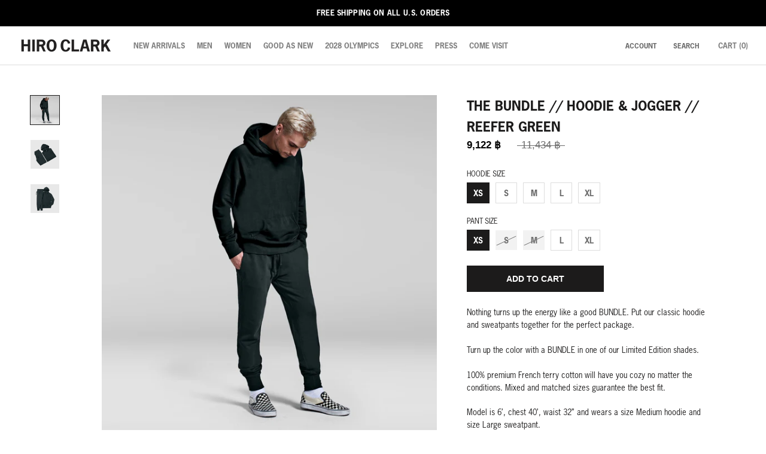

--- FILE ---
content_type: text/html; charset=utf-8
request_url: https://www.hiroclark.com/en-th/products/the-bundle-reefer-green
body_size: 83983
content:
<!doctype html>
<!--[if lt IE 7]>      <html class="no-js lt-ie10 lt-ie9 lt-ie8 lt-ie7 ie6"> <![endif]-->
<!--[if IE 7]>         <html class="no-js lt-ie10 lt-ie9 lt-ie8 ie7"> <![endif]-->
<!--[if IE 8]>         <html class="no-js lt-ie10 lt-ie9 ie8"> <![endif]-->
<!--[if IE 9]>         <html class="no-js lt-ie10 ie9"> <![endif]-->
<!--[if gt IE 9]><!--> <html class="no-js"> <!--<![endif]-->
  <head>
	
	

	
	
	

	
	



    <meta charset="utf-8"> 
    <meta http-equiv="X-UA-Compatible" content="IE=edge,chrome=1">
    <meta name="viewport" content="width=device-width, initial-scale=1.0, height=device-height, minimum-scale=1.0, maximum-scale=1.0">
    <meta name="theme-color" content="">
<!-- Google Tag Manager -->
<script>(function(w,d,s,l,i){w[l]=w[l]||[];w[l].push({'gtm.start':
new Date().getTime(),event:'gtm.js'});var f=d.getElementsByTagName(s)[0],
j=d.createElement(s),dl=l!='dataLayer'?'&l='+l:'';j.async=true;j.src=
'https://www.googletagmanager.com/gtm.js?id='+i+dl;f.parentNode.insertBefore(j,f);
})(window,document,'script','dataLayer','GTM-PHBWVZXK');</script>
<!-- End Google Tag Manager -->
<!-- Google tag (gtag.js) -->
<script async src="https://www.googletagmanager.com/gtag/js?id=AW-11035058455"></script>
<script>
  window.dataLayer = window.dataLayer || [];
  function gtag(){dataLayer.push(arguments);}
  gtag('js', new Date());

  gtag('config', 'AW-11035058455');
</script>


    <title>
      The Bundle // Hoodie &amp; Jogger // Reefer Green &ndash; Hiro Clark
    </title>

    <link rel="stylesheet" href="https://cdnjs.cloudflare.com/ajax/libs/slick-carousel/1.8.1/slick-theme.min.css" referrerpolicy="no-referrer" />
    <link rel="stylesheet" href="https://cdnjs.cloudflare.com/ajax/libs/slick-carousel/1.8.1/slick.min.css" referrerpolicy="no-referrer" /><meta name="description" content="Nothing turns up the energy like a good BUNDLE. Put our classic hoodie and sweatpants together for the perfect package. Turn up the color with a BUNDLE in one of our Limited Edition shades. 100% premium French terry cotton will have you cozy no matter the conditions. Mixed and matched sizes guarantee the best fit."><link rel="canonical" href="https://www.hiroclark.com/en-th/products/the-bundle-reefer-green"><link rel="shortcut icon" href="//www.hiroclark.com/cdn/shop/files/Favicon_96x.jpg?v=1624377466" type="image/png"><meta property="og:type" content="product">
  <meta property="og:title" content="The Bundle // Hoodie &amp; Jogger // Reefer Green"><meta property="og:image" content="http://www.hiroclark.com/cdn/shop/files/HOODIE_JOGGER_DARK_GREEN_MODEL1_471ad8ee-830e-49e1-8314-ed40e4f348e6.jpg?v=1690187084">
    <meta property="og:image:secure_url" content="https://www.hiroclark.com/cdn/shop/files/HOODIE_JOGGER_DARK_GREEN_MODEL1_471ad8ee-830e-49e1-8314-ed40e4f348e6.jpg?v=1690187084">
    <meta property="og:image:width" content="3200">
    <meta property="og:image:height" content="3200"><meta property="product:price:amount" content="9,122.00">
  <meta property="product:price:currency" content="THB"><meta property="og:description" content="Nothing turns up the energy like a good BUNDLE. Put our classic hoodie and sweatpants together for the perfect package. Turn up the color with a BUNDLE in one of our Limited Edition shades. 100% premium French terry cotton will have you cozy no matter the conditions. Mixed and matched sizes guarantee the best fit."><meta property="og:url" content="https://www.hiroclark.com/en-th/products/the-bundle-reefer-green">
<meta property="og:site_name" content="Hiro Clark"><meta name="twitter:card" content="summary"><meta name="twitter:title" content="The Bundle // Hoodie &amp; Jogger // Reefer Green">
  <meta name="twitter:description" content="Nothing turns up the energy like a good BUNDLE. Put our classic hoodie and sweatpants together for the perfect package.
Turn up the color with a BUNDLE in one of our Limited Edition shades. 
100% premium French terry cotton will have you cozy no matter the conditions. Mixed and matched sizes guarantee the best fit.
Model is 6’, chest 40’, waist 32” and wears a size Medium hoodie and size Large sweatpant.">
  <meta name="twitter:image" content="https://www.hiroclark.com/cdn/shop/files/HOODIE_JOGGER_DARK_GREEN_MODEL1_471ad8ee-830e-49e1-8314-ed40e4f348e6_600x600_crop_center.jpg?v=1690187084">
    <style>
  
  

  
  
  

  :root {
    --heading-font-family : Helvetica, Arial, sans-serif;
    --heading-font-weight : 400;
    --heading-font-style  : normal;

    --text-font-family : Helvetica, Arial, sans-serif;
    --text-font-weight : 400;
    --text-font-style  : normal;

    --base-text-font-size   : 15px;
    --default-text-font-size: 14px;--background          : #ffffff;
    --background-rgb      : 255, 255, 255;
    --light-background    : #ffffff;
    --light-background-rgb: 255, 255, 255;
    --heading-color       : #1c1b1b;
    --text-color          : #1c1b1b;
    --text-color-rgb      : 28, 27, 27;
    --text-color-light    : #6a6a6a;
    --text-color-light-rgb: 106, 106, 106;
    --link-color          : #6a6a6a;
    --link-color-rgb      : 106, 106, 106;
    --border-color        : #dddddd;
    --border-color-rgb    : 221, 221, 221;

    --button-background    : #1c1b1b;
    --button-background-rgb: 28, 27, 27;
    --button-text-color    : #000000;

    --header-background       : #ffffff;
    --header-heading-color    : #1c1b1b;
    --header-light-text-color : #6a6a6a;
    --header-border-color     : #dddddd;

    --footer-background    : #ffffff;
    --footer-text-color    : #6a6a6a;
    --footer-heading-color : #1c1b1b;
    --footer-border-color  : #e9e9e9;

    --navigation-background      : #ffffff;
    --navigation-background-rgb  : 255, 255, 255;
    --navigation-text-color      : #919191;
    --navigation-text-color-light: rgba(145, 145, 145, 0.5);
    --navigation-border-color    : rgba(145, 145, 145, 0.25);

    --newsletter-popup-background     : #1c1b1b;
    --newsletter-popup-text-color     : #ffffff;
    --newsletter-popup-text-color-rgb : 255, 255, 255;

    --secondary-elements-background       : #1c1b1b;
    --secondary-elements-background-rgb   : 28, 27, 27;
    --secondary-elements-text-color       : #ffffff;
    --secondary-elements-text-color-light : rgba(255, 255, 255, 0.5);
    --secondary-elements-border-color     : rgba(255, 255, 255, 0.25);

    --product-sale-price-color    : #f94c43;
    --product-sale-price-color-rgb: 249, 76, 67;

    /* Products */

    --horizontal-spacing-four-products-per-row: 20px;
        --horizontal-spacing-two-products-per-row : 20px;

    --vertical-spacing-four-products-per-row: 40px;
        --vertical-spacing-two-products-per-row : 50px;

    /* Animation */
    --drawer-transition-timing: cubic-bezier(0.645, 0.045, 0.355, 1);
    --header-base-height: 80px; /* We set a default for browsers that do not support CSS variables */

    /* Cursors */
    --cursor-zoom-in-svg    : url(//www.hiroclark.com/cdn/shop/t/115/assets/cursor-zoom-in.svg?v=170532930330058140181767861467);
    --cursor-zoom-in-2x-svg : url(//www.hiroclark.com/cdn/shop/t/115/assets/cursor-zoom-in-2x.svg?v=56685658183649387561767861467);
  }
</style>

<script>
  // IE11 does not have support for CSS variables, so we have to polyfill them
  if (!(((window || {}).CSS || {}).supports && window.CSS.supports('(--a: 0)'))) {
    const script = document.createElement('script');
    script.type = 'text/javascript';
    script.src = 'https://cdn.jsdelivr.net/npm/css-vars-ponyfill@2';
    script.onload = function() {
      cssVars({});
    };

    document.getElementsByTagName('head')[0].appendChild(script);
  }
</script>
  <link href="//www.hiroclark.com/cdn/shop/t/115/assets/globo-custom.css?v=35342864011945418771767861467" rel="stylesheet" type="text/css" media="all" />
    
  


  
  

  <script>
    window.MeteorMenu = window.MeteorMenu || {};

    MeteorMenu.startedLoadingAt = Date.now();

    // Promise polyfill https://github.com/stefanpenner/es6-promise
    !function(t,e){"object"==typeof exports&&"undefined"!=typeof module?module.exports=e():"function"==typeof define&&define.amd?define(e):t.ES6Promise=e()}(this,function(){"use strict";function t(t){var e=typeof t;return null!==t&&("object"===e||"function"===e)}function e(t){return"function"==typeof t}function n(t){B=t}function r(t){G=t}function o(){return function(){return process.nextTick(a)}}function i(){return"undefined"!=typeof z?function(){z(a)}:c()}function s(){var t=0,e=new J(a),n=document.createTextNode("");return e.observe(n,{characterData:!0}),function(){n.data=t=++t%2}}function u(){var t=new MessageChannel;return t.port1.onmessage=a,function(){return t.port2.postMessage(0)}}function c(){var t=setTimeout;return function(){return t(a,1)}}function a(){for(var t=0;t<W;t+=2){var e=V[t],n=V[t+1];e(n),V[t]=void 0,V[t+1]=void 0}W=0}function f(){try{var t=Function("return this")().require("vertx");return z=t.runOnLoop||t.runOnContext,i()}catch(e){return c()}}function l(t,e){var n=this,r=new this.constructor(p);void 0===r[Z]&&O(r);var o=n._state;if(o){var i=arguments[o-1];G(function(){return P(o,r,i,n._result)})}else E(n,r,t,e);return r}function h(t){var e=this;if(t&&"object"==typeof t&&t.constructor===e)return t;var n=new e(p);return g(n,t),n}function p(){}function v(){return new TypeError("You cannot resolve a promise with itself")}function d(){return new TypeError("A promises callback cannot return that same promise.")}function _(t){try{return t.then}catch(e){return nt.error=e,nt}}function y(t,e,n,r){try{t.call(e,n,r)}catch(o){return o}}function m(t,e,n){G(function(t){var r=!1,o=y(n,e,function(n){r||(r=!0,e!==n?g(t,n):S(t,n))},function(e){r||(r=!0,j(t,e))},"Settle: "+(t._label||" unknown promise"));!r&&o&&(r=!0,j(t,o))},t)}function b(t,e){e._state===tt?S(t,e._result):e._state===et?j(t,e._result):E(e,void 0,function(e){return g(t,e)},function(e){return j(t,e)})}function w(t,n,r){n.constructor===t.constructor&&r===l&&n.constructor.resolve===h?b(t,n):r===nt?(j(t,nt.error),nt.error=null):void 0===r?S(t,n):e(r)?m(t,n,r):S(t,n)}function g(e,n){e===n?j(e,v()):t(n)?w(e,n,_(n)):S(e,n)}function A(t){t._onerror&&t._onerror(t._result),T(t)}function S(t,e){t._state===$&&(t._result=e,t._state=tt,0!==t._subscribers.length&&G(T,t))}function j(t,e){t._state===$&&(t._state=et,t._result=e,G(A,t))}function E(t,e,n,r){var o=t._subscribers,i=o.length;t._onerror=null,o[i]=e,o[i+tt]=n,o[i+et]=r,0===i&&t._state&&G(T,t)}function T(t){var e=t._subscribers,n=t._state;if(0!==e.length){for(var r=void 0,o=void 0,i=t._result,s=0;s<e.length;s+=3)r=e[s],o=e[s+n],r?P(n,r,o,i):o(i);t._subscribers.length=0}}function M(t,e){try{return t(e)}catch(n){return nt.error=n,nt}}function P(t,n,r,o){var i=e(r),s=void 0,u=void 0,c=void 0,a=void 0;if(i){if(s=M(r,o),s===nt?(a=!0,u=s.error,s.error=null):c=!0,n===s)return void j(n,d())}else s=o,c=!0;n._state!==$||(i&&c?g(n,s):a?j(n,u):t===tt?S(n,s):t===et&&j(n,s))}function x(t,e){try{e(function(e){g(t,e)},function(e){j(t,e)})}catch(n){j(t,n)}}function C(){return rt++}function O(t){t[Z]=rt++,t._state=void 0,t._result=void 0,t._subscribers=[]}function k(){return new Error("Array Methods must be provided an Array")}function F(t){return new ot(this,t).promise}function Y(t){var e=this;return new e(U(t)?function(n,r){for(var o=t.length,i=0;i<o;i++)e.resolve(t[i]).then(n,r)}:function(t,e){return e(new TypeError("You must pass an array to race."))})}function q(t){var e=this,n=new e(p);return j(n,t),n}function D(){throw new TypeError("You must pass a resolver function as the first argument to the promise constructor")}function K(){throw new TypeError("Failed to construct 'Promise': Please use the 'new' operator, this object constructor cannot be called as a function.")}function L(){var t=void 0;if("undefined"!=typeof global)t=global;else if("undefined"!=typeof self)t=self;else try{t=Function("return this")()}catch(e){throw new Error("polyfill failed because global object is unavailable in this environment")}var n=t.Promise;if(n){var r=null;try{r=Object.prototype.toString.call(n.resolve())}catch(e){}if("[object Promise]"===r&&!n.cast)return}t.Promise=it}var N=void 0;N=Array.isArray?Array.isArray:function(t){return"[object Array]"===Object.prototype.toString.call(t)};var U=N,W=0,z=void 0,B=void 0,G=function(t,e){V[W]=t,V[W+1]=e,W+=2,2===W&&(B?B(a):X())},H="undefined"!=typeof window?window:void 0,I=H||{},J=I.MutationObserver||I.WebKitMutationObserver,Q="undefined"==typeof self&&"undefined"!=typeof process&&"[object process]"==={}.toString.call(process),R="undefined"!=typeof Uint8ClampedArray&&"undefined"!=typeof importScripts&&"undefined"!=typeof MessageChannel,V=new Array(1e3),X=void 0;X=Q?o():J?s():R?u():void 0===H&&"function"==typeof require?f():c();var Z=Math.random().toString(36).substring(2),$=void 0,tt=1,et=2,nt={error:null},rt=0,ot=function(){function t(t,e){this._instanceConstructor=t,this.promise=new t(p),this.promise[Z]||O(this.promise),U(e)?(this.length=e.length,this._remaining=e.length,this._result=new Array(this.length),0===this.length?S(this.promise,this._result):(this.length=this.length||0,this._enumerate(e),0===this._remaining&&S(this.promise,this._result))):j(this.promise,k())}return t.prototype._enumerate=function(t){for(var e=0;this._state===$&&e<t.length;e++)this._eachEntry(t[e],e)},t.prototype._eachEntry=function(t,e){var n=this._instanceConstructor,r=n.resolve;if(r===h){var o=_(t);if(o===l&&t._state!==$)this._settledAt(t._state,e,t._result);else if("function"!=typeof o)this._remaining--,this._result[e]=t;else if(n===it){var i=new n(p);w(i,t,o),this._willSettleAt(i,e)}else this._willSettleAt(new n(function(e){return e(t)}),e)}else this._willSettleAt(r(t),e)},t.prototype._settledAt=function(t,e,n){var r=this.promise;r._state===$&&(this._remaining--,t===et?j(r,n):this._result[e]=n),0===this._remaining&&S(r,this._result)},t.prototype._willSettleAt=function(t,e){var n=this;E(t,void 0,function(t){return n._settledAt(tt,e,t)},function(t){return n._settledAt(et,e,t)})},t}(),it=function(){function t(e){this[Z]=C(),this._result=this._state=void 0,this._subscribers=[],p!==e&&("function"!=typeof e&&D(),this instanceof t?x(this,e):K())}return t.prototype["catch"]=function(t){return this.then(null,t)},t.prototype["finally"]=function(t){var n=this,r=n.constructor;return e(t)?n.then(function(e){return r.resolve(t()).then(function(){return e})},function(e){return r.resolve(t()).then(function(){throw e})}):n.then(t,t)},t}();return it.prototype.then=l,it.all=F,it.race=Y,it.resolve=h,it.reject=q,it._setScheduler=n,it._setAsap=r,it._asap=G,it.polyfill=L,it.Promise=it,it.polyfill(),it});

    // Fetch polyfill https://github.com/developit/unfetch
    self.fetch||(self.fetch=function(e,n){return n=n||{},new Promise(function(t,s){var r=new XMLHttpRequest,o=[],u=[],i={},a=function(){return{ok:2==(r.status/100|0),statusText:r.statusText,status:r.status,url:r.responseURL,text:function(){return Promise.resolve(r.responseText)},json:function(){return Promise.resolve(JSON.parse(r.responseText))},blob:function(){return Promise.resolve(new Blob([r.response]))},clone:a,headers:{keys:function(){return o},entries:function(){return u},get:function(e){return i[e.toLowerCase()]},has:function(e){return e.toLowerCase()in i}}}};for(var c in r.open(n.method||"get",e,!0),r.onload=function(){r.getAllResponseHeaders().replace(/^(.*?):[^\S\n]*([\s\S]*?)$/gm,function(e,n,t){o.push(n=n.toLowerCase()),u.push([n,t]),i[n]=i[n]?i[n]+","+t:t}),t(a())},r.onerror=s,r.withCredentials="include"==n.credentials,n.headers)r.setRequestHeader(c,n.headers[c]);r.send(n.body||null)})});

  
    MeteorMenu.loadData=function(){function e(){return new Promise(function(e){var t=document.createElement("link");t.rel="stylesheet",t.href="//www.hiroclark.com/cdn/shop/t/115/assets/meteor-menu.css?v=92710042867692501381767861467",t.onload=function(){e()},document.head.appendChild(t)})}function t(){window.performance&&1==window.performance.navigation.type?sessionStorage.removeItem(i):window.performance||sessionStorage.removeItem(i)}function n(){return t(),new Promise(function(e,t){function n(t){return MeteorMenu.data=t,e()}var s=r();if(s)return n(s);fetch(a,{credentials:"include"}).then(function(e){return e.text()}).then(function(e){const t=document.createElement("html");t.innerHTML=e;const r=t.querySelector("script#meteor-menu-data");if(!r)throw new Error("[Meteor Mega Menus] Could not find script#meteor-menu-data in async menu data endpoint");const a=JSON.parse(r.textContent);o(a),sessionStorage.setItem(i,JSON.stringify(a)),n(a)})["catch"](function(e){t(e)})})}function r(){var e=sessionStorage.getItem(i);if(e)try{return JSON.parse(e)}catch(t){console.warn("Meteor Mega Menus: Malformed cached menu data, expected a JSON string but instead got:",e),console.warn("If you are seeing this error, please get in touch with us at support@heliumdev.com"),sessionStorage.removeItem(i)}}function o(e){var t=[],n={linklists:function(e){if(!(e instanceof Object))return"linklists must be an Object"}};for(var r in n){var o=e[r],a=n[r](o);a&&t.push({key:r,error:a,value:o})}if(t.length>0)throw console.error("Meteor Mega Menus: Invalid keys detected in menu data",t),new Error("Malformed menu data")}var a="/products?view=meteor&timestamp="+Date.now(),i="meteor:menu_data",s=[e(),n()];Promise.all(s).then(function(){MeteorMenu.loaded=!0,MeteorMenu.dataReady&&MeteorMenu.dataReady()})["catch"](function(e){throw console.error("Meteor Mega Menus: Encountered an error while attempting to fetchMenuData from '"+a+"'"),new Error(e)})},MeteorMenu.loadData();
  

  </script>

  <script type="text/javascript" src="//www.hiroclark.com/cdn/shop/t/115/assets/meteor-menu.js?v=165128778905851105411767861467" async></script>


  <script>window.performance && window.performance.mark && window.performance.mark('shopify.content_for_header.start');</script><meta name="google-site-verification" content="62oxu88SnGny1i4CTM0U0Ijw0O0BhakJVPPFpt0O9Xs">
<meta name="google-site-verification" content="9chopt_ozDZN4I5OhsLRmMBJBY5CBKSMHjemNPTZczE">
<meta id="shopify-digital-wallet" name="shopify-digital-wallet" content="/5422553/digital_wallets/dialog">
<meta name="shopify-checkout-api-token" content="50c75eed0f0475173c30970e378788b2">
<meta id="in-context-paypal-metadata" data-shop-id="5422553" data-venmo-supported="true" data-environment="production" data-locale="en_US" data-paypal-v4="true" data-currency="THB">
<link rel="alternate" hreflang="x-default" href="https://www.hiroclark.com/products/the-bundle-reefer-green">
<link rel="alternate" hreflang="en" href="https://www.hiroclark.com/products/the-bundle-reefer-green">
<link rel="alternate" hreflang="en-TH" href="https://www.hiroclark.com/en-th/products/the-bundle-reefer-green">
<link rel="alternate" type="application/json+oembed" href="https://www.hiroclark.com/en-th/products/the-bundle-reefer-green.oembed">
<script async="async" src="/checkouts/internal/preloads.js?locale=en-TH"></script>
<link rel="preconnect" href="https://shop.app" crossorigin="anonymous">
<script async="async" src="https://shop.app/checkouts/internal/preloads.js?locale=en-TH&shop_id=5422553" crossorigin="anonymous"></script>
<script id="apple-pay-shop-capabilities" type="application/json">{"shopId":5422553,"countryCode":"US","currencyCode":"THB","merchantCapabilities":["supports3DS"],"merchantId":"gid:\/\/shopify\/Shop\/5422553","merchantName":"Hiro Clark","requiredBillingContactFields":["postalAddress","email"],"requiredShippingContactFields":["postalAddress","email"],"shippingType":"shipping","supportedNetworks":["visa","masterCard","amex","discover","elo","jcb"],"total":{"type":"pending","label":"Hiro Clark","amount":"1.00"},"shopifyPaymentsEnabled":true,"supportsSubscriptions":true}</script>
<script id="shopify-features" type="application/json">{"accessToken":"50c75eed0f0475173c30970e378788b2","betas":["rich-media-storefront-analytics"],"domain":"www.hiroclark.com","predictiveSearch":true,"shopId":5422553,"locale":"en"}</script>
<script>var Shopify = Shopify || {};
Shopify.shop = "hiro-clark.myshopify.com";
Shopify.locale = "en";
Shopify.currency = {"active":"THB","rate":"32.11784667"};
Shopify.country = "TH";
Shopify.theme = {"name":"LIVE | HP 2025-JAN8 | ITG of Prestige","id":153302073576,"schema_name":"Prestige","schema_version":"4.13.0","theme_store_id":855,"role":"main"};
Shopify.theme.handle = "null";
Shopify.theme.style = {"id":null,"handle":null};
Shopify.cdnHost = "www.hiroclark.com/cdn";
Shopify.routes = Shopify.routes || {};
Shopify.routes.root = "/en-th/";</script>
<script type="module">!function(o){(o.Shopify=o.Shopify||{}).modules=!0}(window);</script>
<script>!function(o){function n(){var o=[];function n(){o.push(Array.prototype.slice.apply(arguments))}return n.q=o,n}var t=o.Shopify=o.Shopify||{};t.loadFeatures=n(),t.autoloadFeatures=n()}(window);</script>
<script>
  window.ShopifyPay = window.ShopifyPay || {};
  window.ShopifyPay.apiHost = "shop.app\/pay";
  window.ShopifyPay.redirectState = null;
</script>
<script id="shop-js-analytics" type="application/json">{"pageType":"product"}</script>
<script defer="defer" async type="module" src="//www.hiroclark.com/cdn/shopifycloud/shop-js/modules/v2/client.init-shop-cart-sync_BT-GjEfc.en.esm.js"></script>
<script defer="defer" async type="module" src="//www.hiroclark.com/cdn/shopifycloud/shop-js/modules/v2/chunk.common_D58fp_Oc.esm.js"></script>
<script defer="defer" async type="module" src="//www.hiroclark.com/cdn/shopifycloud/shop-js/modules/v2/chunk.modal_xMitdFEc.esm.js"></script>
<script type="module">
  await import("//www.hiroclark.com/cdn/shopifycloud/shop-js/modules/v2/client.init-shop-cart-sync_BT-GjEfc.en.esm.js");
await import("//www.hiroclark.com/cdn/shopifycloud/shop-js/modules/v2/chunk.common_D58fp_Oc.esm.js");
await import("//www.hiroclark.com/cdn/shopifycloud/shop-js/modules/v2/chunk.modal_xMitdFEc.esm.js");

  window.Shopify.SignInWithShop?.initShopCartSync?.({"fedCMEnabled":true,"windoidEnabled":true});

</script>
<script>
  window.Shopify = window.Shopify || {};
  if (!window.Shopify.featureAssets) window.Shopify.featureAssets = {};
  window.Shopify.featureAssets['shop-js'] = {"shop-cart-sync":["modules/v2/client.shop-cart-sync_DZOKe7Ll.en.esm.js","modules/v2/chunk.common_D58fp_Oc.esm.js","modules/v2/chunk.modal_xMitdFEc.esm.js"],"init-fed-cm":["modules/v2/client.init-fed-cm_B6oLuCjv.en.esm.js","modules/v2/chunk.common_D58fp_Oc.esm.js","modules/v2/chunk.modal_xMitdFEc.esm.js"],"shop-cash-offers":["modules/v2/client.shop-cash-offers_D2sdYoxE.en.esm.js","modules/v2/chunk.common_D58fp_Oc.esm.js","modules/v2/chunk.modal_xMitdFEc.esm.js"],"shop-login-button":["modules/v2/client.shop-login-button_QeVjl5Y3.en.esm.js","modules/v2/chunk.common_D58fp_Oc.esm.js","modules/v2/chunk.modal_xMitdFEc.esm.js"],"pay-button":["modules/v2/client.pay-button_DXTOsIq6.en.esm.js","modules/v2/chunk.common_D58fp_Oc.esm.js","modules/v2/chunk.modal_xMitdFEc.esm.js"],"shop-button":["modules/v2/client.shop-button_DQZHx9pm.en.esm.js","modules/v2/chunk.common_D58fp_Oc.esm.js","modules/v2/chunk.modal_xMitdFEc.esm.js"],"avatar":["modules/v2/client.avatar_BTnouDA3.en.esm.js"],"init-windoid":["modules/v2/client.init-windoid_CR1B-cfM.en.esm.js","modules/v2/chunk.common_D58fp_Oc.esm.js","modules/v2/chunk.modal_xMitdFEc.esm.js"],"init-shop-for-new-customer-accounts":["modules/v2/client.init-shop-for-new-customer-accounts_C_vY_xzh.en.esm.js","modules/v2/client.shop-login-button_QeVjl5Y3.en.esm.js","modules/v2/chunk.common_D58fp_Oc.esm.js","modules/v2/chunk.modal_xMitdFEc.esm.js"],"init-shop-email-lookup-coordinator":["modules/v2/client.init-shop-email-lookup-coordinator_BI7n9ZSv.en.esm.js","modules/v2/chunk.common_D58fp_Oc.esm.js","modules/v2/chunk.modal_xMitdFEc.esm.js"],"init-shop-cart-sync":["modules/v2/client.init-shop-cart-sync_BT-GjEfc.en.esm.js","modules/v2/chunk.common_D58fp_Oc.esm.js","modules/v2/chunk.modal_xMitdFEc.esm.js"],"shop-toast-manager":["modules/v2/client.shop-toast-manager_DiYdP3xc.en.esm.js","modules/v2/chunk.common_D58fp_Oc.esm.js","modules/v2/chunk.modal_xMitdFEc.esm.js"],"init-customer-accounts":["modules/v2/client.init-customer-accounts_D9ZNqS-Q.en.esm.js","modules/v2/client.shop-login-button_QeVjl5Y3.en.esm.js","modules/v2/chunk.common_D58fp_Oc.esm.js","modules/v2/chunk.modal_xMitdFEc.esm.js"],"init-customer-accounts-sign-up":["modules/v2/client.init-customer-accounts-sign-up_iGw4briv.en.esm.js","modules/v2/client.shop-login-button_QeVjl5Y3.en.esm.js","modules/v2/chunk.common_D58fp_Oc.esm.js","modules/v2/chunk.modal_xMitdFEc.esm.js"],"shop-follow-button":["modules/v2/client.shop-follow-button_CqMgW2wH.en.esm.js","modules/v2/chunk.common_D58fp_Oc.esm.js","modules/v2/chunk.modal_xMitdFEc.esm.js"],"checkout-modal":["modules/v2/client.checkout-modal_xHeaAweL.en.esm.js","modules/v2/chunk.common_D58fp_Oc.esm.js","modules/v2/chunk.modal_xMitdFEc.esm.js"],"shop-login":["modules/v2/client.shop-login_D91U-Q7h.en.esm.js","modules/v2/chunk.common_D58fp_Oc.esm.js","modules/v2/chunk.modal_xMitdFEc.esm.js"],"lead-capture":["modules/v2/client.lead-capture_BJmE1dJe.en.esm.js","modules/v2/chunk.common_D58fp_Oc.esm.js","modules/v2/chunk.modal_xMitdFEc.esm.js"],"payment-terms":["modules/v2/client.payment-terms_Ci9AEqFq.en.esm.js","modules/v2/chunk.common_D58fp_Oc.esm.js","modules/v2/chunk.modal_xMitdFEc.esm.js"]};
</script>
<script>(function() {
  var isLoaded = false;
  function asyncLoad() {
    if (isLoaded) return;
    isLoaded = true;
    var urls = ["https:\/\/chimpstatic.com\/mcjs-connected\/js\/users\/1ea74a639a8770ed4251b5fc6\/2c3286326275d525f5376fdeb.js?shop=hiro-clark.myshopify.com","\/\/www.powr.io\/powr.js?powr-token=hiro-clark.myshopify.com\u0026external-type=shopify\u0026shop=hiro-clark.myshopify.com","https:\/\/cdn.shopify.com\/s\/files\/1\/0542\/2553\/t\/64\/assets\/verify-meteor-menu.js?meteor_tier=free\u0026shop=hiro-clark.myshopify.com","https:\/\/static.rechargecdn.com\/assets\/js\/widget.min.js?shop=hiro-clark.myshopify.com","https:\/\/gcb-app.herokuapp.com\/get_script\/67bd8f5e166411eeb44c722504aa4d1d.js?v=339981\u0026shop=hiro-clark.myshopify.com","https:\/\/app.kiwisizing.com\/web\/js\/dist\/kiwiSizing\/plugin\/SizingPlugin.prod.js?v=330\u0026shop=hiro-clark.myshopify.com","https:\/\/a.mailmunch.co\/widgets\/site-1053021-07884e0c054fdfd37db5ee61b64ef0bda68ce01f.js?shop=hiro-clark.myshopify.com","https:\/\/cdn-spurit.com\/all-apps\/checker-pz.js?shop=hiro-clark.myshopify.com"];
    for (var i = 0; i < urls.length; i++) {
      var s = document.createElement('script');
      s.type = 'text/javascript';
      s.async = true;
      s.src = urls[i];
      var x = document.getElementsByTagName('script')[0];
      x.parentNode.insertBefore(s, x);
    }
  };
  if(window.attachEvent) {
    window.attachEvent('onload', asyncLoad);
  } else {
    window.addEventListener('load', asyncLoad, false);
  }
})();</script>
<script id="__st">var __st={"a":5422553,"offset":-28800,"reqid":"acd18024-4ff3-42fc-aa63-e5e82d67c516-1769230979","pageurl":"www.hiroclark.com\/en-th\/products\/the-bundle-reefer-green","u":"56b5a3552d5b","p":"product","rtyp":"product","rid":6960245735603};</script>
<script>window.ShopifyPaypalV4VisibilityTracking = true;</script>
<script id="captcha-bootstrap">!function(){'use strict';const t='contact',e='account',n='new_comment',o=[[t,t],['blogs',n],['comments',n],[t,'customer']],c=[[e,'customer_login'],[e,'guest_login'],[e,'recover_customer_password'],[e,'create_customer']],r=t=>t.map((([t,e])=>`form[action*='/${t}']:not([data-nocaptcha='true']) input[name='form_type'][value='${e}']`)).join(','),a=t=>()=>t?[...document.querySelectorAll(t)].map((t=>t.form)):[];function s(){const t=[...o],e=r(t);return a(e)}const i='password',u='form_key',d=['recaptcha-v3-token','g-recaptcha-response','h-captcha-response',i],f=()=>{try{return window.sessionStorage}catch{return}},m='__shopify_v',_=t=>t.elements[u];function p(t,e,n=!1){try{const o=window.sessionStorage,c=JSON.parse(o.getItem(e)),{data:r}=function(t){const{data:e,action:n}=t;return t[m]||n?{data:e,action:n}:{data:t,action:n}}(c);for(const[e,n]of Object.entries(r))t.elements[e]&&(t.elements[e].value=n);n&&o.removeItem(e)}catch(o){console.error('form repopulation failed',{error:o})}}const l='form_type',E='cptcha';function T(t){t.dataset[E]=!0}const w=window,h=w.document,L='Shopify',v='ce_forms',y='captcha';let A=!1;((t,e)=>{const n=(g='f06e6c50-85a8-45c8-87d0-21a2b65856fe',I='https://cdn.shopify.com/shopifycloud/storefront-forms-hcaptcha/ce_storefront_forms_captcha_hcaptcha.v1.5.2.iife.js',D={infoText:'Protected by hCaptcha',privacyText:'Privacy',termsText:'Terms'},(t,e,n)=>{const o=w[L][v],c=o.bindForm;if(c)return c(t,g,e,D).then(n);var r;o.q.push([[t,g,e,D],n]),r=I,A||(h.body.append(Object.assign(h.createElement('script'),{id:'captcha-provider',async:!0,src:r})),A=!0)});var g,I,D;w[L]=w[L]||{},w[L][v]=w[L][v]||{},w[L][v].q=[],w[L][y]=w[L][y]||{},w[L][y].protect=function(t,e){n(t,void 0,e),T(t)},Object.freeze(w[L][y]),function(t,e,n,w,h,L){const[v,y,A,g]=function(t,e,n){const i=e?o:[],u=t?c:[],d=[...i,...u],f=r(d),m=r(i),_=r(d.filter((([t,e])=>n.includes(e))));return[a(f),a(m),a(_),s()]}(w,h,L),I=t=>{const e=t.target;return e instanceof HTMLFormElement?e:e&&e.form},D=t=>v().includes(t);t.addEventListener('submit',(t=>{const e=I(t);if(!e)return;const n=D(e)&&!e.dataset.hcaptchaBound&&!e.dataset.recaptchaBound,o=_(e),c=g().includes(e)&&(!o||!o.value);(n||c)&&t.preventDefault(),c&&!n&&(function(t){try{if(!f())return;!function(t){const e=f();if(!e)return;const n=_(t);if(!n)return;const o=n.value;o&&e.removeItem(o)}(t);const e=Array.from(Array(32),(()=>Math.random().toString(36)[2])).join('');!function(t,e){_(t)||t.append(Object.assign(document.createElement('input'),{type:'hidden',name:u})),t.elements[u].value=e}(t,e),function(t,e){const n=f();if(!n)return;const o=[...t.querySelectorAll(`input[type='${i}']`)].map((({name:t})=>t)),c=[...d,...o],r={};for(const[a,s]of new FormData(t).entries())c.includes(a)||(r[a]=s);n.setItem(e,JSON.stringify({[m]:1,action:t.action,data:r}))}(t,e)}catch(e){console.error('failed to persist form',e)}}(e),e.submit())}));const S=(t,e)=>{t&&!t.dataset[E]&&(n(t,e.some((e=>e===t))),T(t))};for(const o of['focusin','change'])t.addEventListener(o,(t=>{const e=I(t);D(e)&&S(e,y())}));const B=e.get('form_key'),M=e.get(l),P=B&&M;t.addEventListener('DOMContentLoaded',(()=>{const t=y();if(P)for(const e of t)e.elements[l].value===M&&p(e,B);[...new Set([...A(),...v().filter((t=>'true'===t.dataset.shopifyCaptcha))])].forEach((e=>S(e,t)))}))}(h,new URLSearchParams(w.location.search),n,t,e,['guest_login'])})(!0,!0)}();</script>
<script integrity="sha256-4kQ18oKyAcykRKYeNunJcIwy7WH5gtpwJnB7kiuLZ1E=" data-source-attribution="shopify.loadfeatures" defer="defer" src="//www.hiroclark.com/cdn/shopifycloud/storefront/assets/storefront/load_feature-a0a9edcb.js" crossorigin="anonymous"></script>
<script crossorigin="anonymous" defer="defer" src="//www.hiroclark.com/cdn/shopifycloud/storefront/assets/shopify_pay/storefront-65b4c6d7.js?v=20250812"></script>
<script data-source-attribution="shopify.dynamic_checkout.dynamic.init">var Shopify=Shopify||{};Shopify.PaymentButton=Shopify.PaymentButton||{isStorefrontPortableWallets:!0,init:function(){window.Shopify.PaymentButton.init=function(){};var t=document.createElement("script");t.src="https://www.hiroclark.com/cdn/shopifycloud/portable-wallets/latest/portable-wallets.en.js",t.type="module",document.head.appendChild(t)}};
</script>
<script data-source-attribution="shopify.dynamic_checkout.buyer_consent">
  function portableWalletsHideBuyerConsent(e){var t=document.getElementById("shopify-buyer-consent"),n=document.getElementById("shopify-subscription-policy-button");t&&n&&(t.classList.add("hidden"),t.setAttribute("aria-hidden","true"),n.removeEventListener("click",e))}function portableWalletsShowBuyerConsent(e){var t=document.getElementById("shopify-buyer-consent"),n=document.getElementById("shopify-subscription-policy-button");t&&n&&(t.classList.remove("hidden"),t.removeAttribute("aria-hidden"),n.addEventListener("click",e))}window.Shopify?.PaymentButton&&(window.Shopify.PaymentButton.hideBuyerConsent=portableWalletsHideBuyerConsent,window.Shopify.PaymentButton.showBuyerConsent=portableWalletsShowBuyerConsent);
</script>
<script data-source-attribution="shopify.dynamic_checkout.cart.bootstrap">document.addEventListener("DOMContentLoaded",(function(){function t(){return document.querySelector("shopify-accelerated-checkout-cart, shopify-accelerated-checkout")}if(t())Shopify.PaymentButton.init();else{new MutationObserver((function(e,n){t()&&(Shopify.PaymentButton.init(),n.disconnect())})).observe(document.body,{childList:!0,subtree:!0})}}));
</script>
<link id="shopify-accelerated-checkout-styles" rel="stylesheet" media="screen" href="https://www.hiroclark.com/cdn/shopifycloud/portable-wallets/latest/accelerated-checkout-backwards-compat.css" crossorigin="anonymous">
<style id="shopify-accelerated-checkout-cart">
        #shopify-buyer-consent {
  margin-top: 1em;
  display: inline-block;
  width: 100%;
}

#shopify-buyer-consent.hidden {
  display: none;
}

#shopify-subscription-policy-button {
  background: none;
  border: none;
  padding: 0;
  text-decoration: underline;
  font-size: inherit;
  cursor: pointer;
}

#shopify-subscription-policy-button::before {
  box-shadow: none;
}

      </style>

<script>window.performance && window.performance.mark && window.performance.mark('shopify.content_for_header.end');</script>

   <script src="https://ajax.googleapis.com/ajax/libs/jquery/3.5.1/jquery.min.js"></script>
   <script src="https://cdnjs.cloudflare.com/ajax/libs/slick-carousel/1.8.1/slick.min.js"  referrerpolicy="no-referrer"></script>
    
    <link rel="stylesheet" href="//www.hiroclark.com/cdn/shop/t/115/assets/theme.css?v=149506764525527094241767861467">
    <link rel="stylesheet" href="https://cdnjs.cloudflare.com/ajax/libs/Swiper/4.2.0/css/swiper.css">


    <script>// This allows to expose several variables to the global scope, to be used in scripts
      window.theme = {
        pageType: "product",
        moneyFormat: "{{amount}} ฿",
        moneyWithCurrencyFormat: "{{amount}} THB",
        productImageSize: "square",
        searchMode: "product",
        showPageTransition: false,
        showElementStaggering: true,
        showImageZooming: false
      };

      window.routes = {
        rootUrl: "\/en-th",
        rootUrlWithoutSlash: "\/en-th",
        cartUrl: "\/en-th\/cart",
        cartAddUrl: "\/en-th\/cart\/add",
        cartChangeUrl: "\/en-th\/cart\/change",
        searchUrl: "\/en-th\/search",
        productRecommendationsUrl: "\/en-th\/recommendations\/products"
      };

      window.languages = {
        cartAddNote: "Add Order Note",
        cartEditNote: "Edit Order Note",
        productImageLoadingError: "This image could not be loaded. Please try to reload the page.",
        productFormAddToCart: "Add to cart",
        productFormUnavailable: "Unavailable",
        productFormSoldOut: "SELECTED ITEM IS OUT OF STOCK",
        shippingEstimatorOneResult: "1 option available:",
        shippingEstimatorMoreResults: "{{count}} options available:",
        shippingEstimatorNoResults: "No shipping could be found"
      };

      window.lazySizesConfig = {
        loadHidden: false,
        hFac: 0.5,
        expFactor: 2,
        ricTimeout: 150,
        lazyClass: 'Image--lazyLoad',
        loadingClass: 'Image--lazyLoading',
        loadedClass: 'Image--lazyLoaded'
      };

      document.documentElement.className = document.documentElement.className.replace('no-js', 'js');
      document.documentElement.style.setProperty('--window-height', window.innerHeight + 'px');

      // We do a quick detection of some features (we could use Modernizr but for so little...)
      (function() {
        document.documentElement.className += ((window.CSS && window.CSS.supports('(position: sticky) or (position: -webkit-sticky)')) ? ' supports-sticky' : ' no-supports-sticky');
        document.documentElement.className += (window.matchMedia('(-moz-touch-enabled: 1), (hover: none)')).matches ? ' no-supports-hover' : ' supports-hover';
      }());
    </script>

    <script src="//www.hiroclark.com/cdn/shop/t/115/assets/lazysizes.min.js?v=174358363404432586981767861467" async></script><script src="https://polyfill-fastly.net/v3/polyfill.min.js?unknown=polyfill&features=fetch,Element.prototype.closest,Element.prototype.remove,Element.prototype.classList,Array.prototype.includes,Array.prototype.fill,Object.assign,CustomEvent,IntersectionObserver,IntersectionObserverEntry,URL" defer></script>
    <script src="//www.hiroclark.com/cdn/shop/t/115/assets/libs.min.js?v=26178543184394469741767861467" defer></script>
    <script src="//www.hiroclark.com/cdn/shop/t/115/assets/theme.js?v=104154196898638761351767861467" defer></script>
    <script src="//www.hiroclark.com/cdn/shop/t/115/assets/custom.js?v=45868096460770937851767861467" defer></script>
    <script src="//www.hiroclark.com/cdn/shop/t/115/assets/jquery-1.9.min.js?v=160689307036191881331767861467" type="text/javascript"></script>
    <script src="//www.hiroclark.com/cdn/shopifycloud/storefront/assets/themes_support/option_selection-b017cd28.js" type="text/javascript"></script>
    <script src="https://ajax.googleapis.com/ajax/libs/jquery/3.5.1/jquery.min.js"></script>
    <script src="https://cdnjs.cloudflare.com/ajax/libs/slick-carousel/1.8.1/slick.min.js"  referrerpolicy="no-referrer"></script>
    <script src="//www.hiroclark.com/cdn/shop/t/115/assets/shoppable-lookbook.js?v=6421268319962736231767861467" defer></script>
    <script src="https://cdnjs.cloudflare.com/ajax/libs/Swiper/4.2.0/js/swiper.js"></script>

    <script>
      (function () {
        window.onpageshow = function() {
          if (window.theme.showPageTransition) {
            var pageTransition = document.querySelector('.PageTransition');

            if (pageTransition) {
              pageTransition.style.visibility = 'visible';
              pageTransition.style.opacity = '0';
            }
          }

          // When the page is loaded from the cache, we have to reload the cart content
          document.documentElement.dispatchEvent(new CustomEvent('cart:refresh', {
            bubbles: true
          }));
        };
      })();
     
    </script>

    
  <script type="application/ld+json">
  {
    "@context": "http://schema.org",
    "@type": "Product",
    "offers": [{
          "@type": "Offer",
          "name": "X-Small \/ X-Small",
          "availability":"https://schema.org/InStock",
          "price": 9122.0,
          "priceCurrency": "THB",
          "priceValidUntil": "2026-02-02","url": "/en-th/products/the-bundle-reefer-green?variant=40804087693491"
        },
{
          "@type": "Offer",
          "name": "X-Small \/ Small",
          "availability":"https://schema.org/OutOfStock",
          "price": 9122.0,
          "priceCurrency": "THB",
          "priceValidUntil": "2026-02-02","url": "/en-th/products/the-bundle-reefer-green?variant=40804087759027"
        },
{
          "@type": "Offer",
          "name": "X-Small \/ Medium",
          "availability":"https://schema.org/OutOfStock",
          "price": 9122.0,
          "priceCurrency": "THB",
          "priceValidUntil": "2026-02-02","url": "/en-th/products/the-bundle-reefer-green?variant=40804087857331"
        },
{
          "@type": "Offer",
          "name": "X-Small \/ Large",
          "availability":"https://schema.org/InStock",
          "price": 9122.0,
          "priceCurrency": "THB",
          "priceValidUntil": "2026-02-02","url": "/en-th/products/the-bundle-reefer-green?variant=40804087922867"
        },
{
          "@type": "Offer",
          "name": "X-Small \/ X-Large",
          "availability":"https://schema.org/InStock",
          "price": 9122.0,
          "priceCurrency": "THB",
          "priceValidUntil": "2026-02-02","url": "/en-th/products/the-bundle-reefer-green?variant=40804087955635"
        },
{
          "@type": "Offer",
          "name": "Small \/ X-Small",
          "availability":"https://schema.org/OutOfStock",
          "price": 9122.0,
          "priceCurrency": "THB",
          "priceValidUntil": "2026-02-02","url": "/en-th/products/the-bundle-reefer-green?variant=40804087988403"
        },
{
          "@type": "Offer",
          "name": "Small \/ Small",
          "availability":"https://schema.org/OutOfStock",
          "price": 9122.0,
          "priceCurrency": "THB",
          "priceValidUntil": "2026-02-02","url": "/en-th/products/the-bundle-reefer-green?variant=40804088021171"
        },
{
          "@type": "Offer",
          "name": "Small \/ Medium",
          "availability":"https://schema.org/OutOfStock",
          "price": 9122.0,
          "priceCurrency": "THB",
          "priceValidUntil": "2026-02-02","url": "/en-th/products/the-bundle-reefer-green?variant=40804088053939"
        },
{
          "@type": "Offer",
          "name": "Small \/ Large",
          "availability":"https://schema.org/OutOfStock",
          "price": 9122.0,
          "priceCurrency": "THB",
          "priceValidUntil": "2026-02-02","url": "/en-th/products/the-bundle-reefer-green?variant=40804088086707"
        },
{
          "@type": "Offer",
          "name": "Small \/ X-Large",
          "availability":"https://schema.org/OutOfStock",
          "price": 9122.0,
          "priceCurrency": "THB",
          "priceValidUntil": "2026-02-02","url": "/en-th/products/the-bundle-reefer-green?variant=40804088119475"
        },
{
          "@type": "Offer",
          "name": "Medium \/ X-Small",
          "availability":"https://schema.org/OutOfStock",
          "price": 9122.0,
          "priceCurrency": "THB",
          "priceValidUntil": "2026-02-02","url": "/en-th/products/the-bundle-reefer-green?variant=40804088152243"
        },
{
          "@type": "Offer",
          "name": "Medium \/ Small",
          "availability":"https://schema.org/OutOfStock",
          "price": 9122.0,
          "priceCurrency": "THB",
          "priceValidUntil": "2026-02-02","url": "/en-th/products/the-bundle-reefer-green?variant=40804088185011"
        },
{
          "@type": "Offer",
          "name": "Medium \/ Medium",
          "availability":"https://schema.org/OutOfStock",
          "price": 9122.0,
          "priceCurrency": "THB",
          "priceValidUntil": "2026-02-02","url": "/en-th/products/the-bundle-reefer-green?variant=40804088217779"
        },
{
          "@type": "Offer",
          "name": "Medium \/ Large",
          "availability":"https://schema.org/OutOfStock",
          "price": 9122.0,
          "priceCurrency": "THB",
          "priceValidUntil": "2026-02-02","url": "/en-th/products/the-bundle-reefer-green?variant=40804088250547"
        },
{
          "@type": "Offer",
          "name": "Medium \/ X-Large",
          "availability":"https://schema.org/OutOfStock",
          "price": 9122.0,
          "priceCurrency": "THB",
          "priceValidUntil": "2026-02-02","url": "/en-th/products/the-bundle-reefer-green?variant=40804088283315"
        },
{
          "@type": "Offer",
          "name": "Large \/ X-Small",
          "availability":"https://schema.org/OutOfStock",
          "price": 9122.0,
          "priceCurrency": "THB",
          "priceValidUntil": "2026-02-02","url": "/en-th/products/the-bundle-reefer-green?variant=40804088316083"
        },
{
          "@type": "Offer",
          "name": "Large \/ Small",
          "availability":"https://schema.org/OutOfStock",
          "price": 9122.0,
          "priceCurrency": "THB",
          "priceValidUntil": "2026-02-02","url": "/en-th/products/the-bundle-reefer-green?variant=40804088348851"
        },
{
          "@type": "Offer",
          "name": "Large \/ Medium",
          "availability":"https://schema.org/OutOfStock",
          "price": 9122.0,
          "priceCurrency": "THB",
          "priceValidUntil": "2026-02-02","url": "/en-th/products/the-bundle-reefer-green?variant=40804088381619"
        },
{
          "@type": "Offer",
          "name": "Large \/ Large",
          "availability":"https://schema.org/OutOfStock",
          "price": 9122.0,
          "priceCurrency": "THB",
          "priceValidUntil": "2026-02-02","url": "/en-th/products/the-bundle-reefer-green?variant=40804088447155"
        },
{
          "@type": "Offer",
          "name": "Large \/ X-Large",
          "availability":"https://schema.org/OutOfStock",
          "price": 9122.0,
          "priceCurrency": "THB",
          "priceValidUntil": "2026-02-02","url": "/en-th/products/the-bundle-reefer-green?variant=40804088512691"
        },
{
          "@type": "Offer",
          "name": "X-Large \/ X-Small",
          "availability":"https://schema.org/OutOfStock",
          "price": 9122.0,
          "priceCurrency": "THB",
          "priceValidUntil": "2026-02-02","url": "/en-th/products/the-bundle-reefer-green?variant=40804088578227"
        },
{
          "@type": "Offer",
          "name": "X-Large \/ Small",
          "availability":"https://schema.org/OutOfStock",
          "price": 9122.0,
          "priceCurrency": "THB",
          "priceValidUntil": "2026-02-02","url": "/en-th/products/the-bundle-reefer-green?variant=40804088643763"
        },
{
          "@type": "Offer",
          "name": "X-Large \/ Medium",
          "availability":"https://schema.org/OutOfStock",
          "price": 9122.0,
          "priceCurrency": "THB",
          "priceValidUntil": "2026-02-02","url": "/en-th/products/the-bundle-reefer-green?variant=40804088709299"
        },
{
          "@type": "Offer",
          "name": "X-Large \/ Large",
          "availability":"https://schema.org/OutOfStock",
          "price": 9122.0,
          "priceCurrency": "THB",
          "priceValidUntil": "2026-02-02","url": "/en-th/products/the-bundle-reefer-green?variant=40804088774835"
        },
{
          "@type": "Offer",
          "name": "X-Large \/ X-Large",
          "availability":"https://schema.org/OutOfStock",
          "price": 9122.0,
          "priceCurrency": "THB",
          "priceValidUntil": "2026-02-02","url": "/en-th/products/the-bundle-reefer-green?variant=40804088840371"
        }
],
    "brand": {
      "name": "Hiro Clark"
    },
    "name": "The Bundle \/\/ Hoodie \u0026 Jogger \/\/ Reefer Green",
    "description": "Nothing turns up the energy like a good BUNDLE. Put our classic hoodie and sweatpants together for the perfect package.\nTurn up the color with a BUNDLE in one of our Limited Edition shades. \n100% premium French terry cotton will have you cozy no matter the conditions. Mixed and matched sizes guarantee the best fit.\nModel is 6’, chest 40’, waist 32” and wears a size Medium hoodie and size Large sweatpant.",
    "category": "Bundle",
    "url": "/en-th/products/the-bundle-reefer-green",
    "sku": "",
    "image": {
      "@type": "ImageObject",
      "url": "https://www.hiroclark.com/cdn/shop/files/HOODIE_JOGGER_DARK_GREEN_MODEL1_471ad8ee-830e-49e1-8314-ed40e4f348e6_1024x.jpg?v=1690187084",
      "image": "https://www.hiroclark.com/cdn/shop/files/HOODIE_JOGGER_DARK_GREEN_MODEL1_471ad8ee-830e-49e1-8314-ed40e4f348e6_1024x.jpg?v=1690187084",
      "name": "The Bundle \/\/ Hoodie \u0026 Jogger \/\/ Reefer Green",
      "width": "1024",
      "height": "1024"
    }
  }
  </script>



  <script type="application/ld+json">
  {
    "@context": "http://schema.org",
    "@type": "BreadcrumbList",
  "itemListElement": [{
      "@type": "ListItem",
      "position": 1,
      "name": "Translation missing: en.general.breadcrumb.home",
      "item": "https://www.hiroclark.com"
    },{
          "@type": "ListItem",
          "position": 2,
          "name": "The Bundle \/\/ Hoodie \u0026 Jogger \/\/ Reefer Green",
          "item": "https://www.hiroclark.com/en-th/products/the-bundle-reefer-green"
        }]
  }
  </script>


    <script type="text/javascript"
        src="https://cdn.jsdelivr.net/npm/@emailjs/browser@4/dist/email.min.js">
    </script>
    <script type="text/javascript">
       (function(){
          emailjs.init({
            publicKey: "GgHdhaY4ZrJLfbyv9",
          });
       })();
    </script>
<link rel="stylesheet" href="https://use.typekit.net/prt5xpn.css">
  <!-- BEGIN app block: shopify://apps/pandectes-gdpr/blocks/banner/58c0baa2-6cc1-480c-9ea6-38d6d559556a -->
  
    
      <!-- TCF is active, scripts are loaded above -->
      
      <script>
        
          window.PandectesSettings = {"store":{"id":5422553,"plan":"basic","theme":"New Test of LIVE 2025-FEB21  | ITG of Prestige AGS","primaryLocale":"en","adminMode":false,"headless":false,"storefrontRootDomain":"","checkoutRootDomain":"","storefrontAccessToken":""},"tsPublished":1750085867,"declaration":{"showPurpose":false,"showProvider":false,"showDateGenerated":true},"language":{"unpublished":[],"languageMode":"Single","fallbackLanguage":"en","languageDetection":"browser","languagesSupported":[]},"texts":{"managed":{"headerText":{"en":"We respect your privacy"},"consentText":{"en":"This website uses cookies to ensure you get the best experience."},"linkText":{"en":"Learn more"},"imprintText":{"en":"Imprint"},"googleLinkText":{"en":"Google's Privacy Terms"},"allowButtonText":{"en":"Accept"},"denyButtonText":{"en":"Decline"},"dismissButtonText":{"en":"Ok"},"leaveSiteButtonText":{"en":"Leave this site"},"preferencesButtonText":{"en":"Preferences"},"cookiePolicyText":{"en":"Cookie policy"},"preferencesPopupTitleText":{"en":"Manage consent preferences"},"preferencesPopupIntroText":{"en":"We use cookies to optimize website functionality, analyze the performance, and provide personalized experience to you. Some cookies are essential to make the website operate and function correctly. Those cookies cannot be disabled. In this window you can manage your preference of cookies."},"preferencesPopupSaveButtonText":{"en":"Save preferences"},"preferencesPopupCloseButtonText":{"en":"Close"},"preferencesPopupAcceptAllButtonText":{"en":"Accept all"},"preferencesPopupRejectAllButtonText":{"en":"Reject all"},"cookiesDetailsText":{"en":"Cookies details"},"preferencesPopupAlwaysAllowedText":{"en":"Always allowed"},"accessSectionParagraphText":{"en":"You have the right to request access to your data at any time."},"accessSectionTitleText":{"en":"Data portability"},"accessSectionAccountInfoActionText":{"en":"Personal data"},"accessSectionDownloadReportActionText":{"en":"Request export"},"accessSectionGDPRRequestsActionText":{"en":"Data subject requests"},"accessSectionOrdersRecordsActionText":{"en":"Orders"},"rectificationSectionParagraphText":{"en":"You have the right to request your data to be updated whenever you think it is appropriate."},"rectificationSectionTitleText":{"en":"Data Rectification"},"rectificationCommentPlaceholder":{"en":"Describe what you want to be updated"},"rectificationCommentValidationError":{"en":"Comment is required"},"rectificationSectionEditAccountActionText":{"en":"Request an update"},"erasureSectionTitleText":{"en":"Right to be forgotten"},"erasureSectionParagraphText":{"en":"You have the right to ask all your data to be erased. After that, you will no longer be able to access your account."},"erasureSectionRequestDeletionActionText":{"en":"Request personal data deletion"},"consentDate":{"en":"Consent date"},"consentId":{"en":"Consent ID"},"consentSectionChangeConsentActionText":{"en":"Change consent preference"},"consentSectionConsentedText":{"en":"You consented to the cookies policy of this website on"},"consentSectionNoConsentText":{"en":"You have not consented to the cookies policy of this website."},"consentSectionTitleText":{"en":"Your cookie consent"},"consentStatus":{"en":"Consent preference"},"confirmationFailureMessage":{"en":"Your request was not verified. Please try again and if problem persists, contact store owner for assistance"},"confirmationFailureTitle":{"en":"A problem occurred"},"confirmationSuccessMessage":{"en":"We will soon get back to you as to your request."},"confirmationSuccessTitle":{"en":"Your request is verified"},"guestsSupportEmailFailureMessage":{"en":"Your request was not submitted. Please try again and if problem persists, contact store owner for assistance."},"guestsSupportEmailFailureTitle":{"en":"A problem occurred"},"guestsSupportEmailPlaceholder":{"en":"E-mail address"},"guestsSupportEmailSuccessMessage":{"en":"If you are registered as a customer of this store, you will soon receive an email with instructions on how to proceed."},"guestsSupportEmailSuccessTitle":{"en":"Thank you for your request"},"guestsSupportEmailValidationError":{"en":"Email is not valid"},"guestsSupportInfoText":{"en":"Please login with your customer account to further proceed."},"submitButton":{"en":"Submit"},"submittingButton":{"en":"Submitting..."},"cancelButton":{"en":"Cancel"},"declIntroText":{"en":"We use cookies to optimize website functionality, analyze the performance, and provide personalized experience to you. Some cookies are essential to make the website operate and function correctly. Those cookies cannot be disabled. In this window you can manage your preference of cookies."},"declName":{"en":"Name"},"declPurpose":{"en":"Purpose"},"declType":{"en":"Type"},"declRetention":{"en":"Retention"},"declProvider":{"en":"Provider"},"declFirstParty":{"en":"First-party"},"declThirdParty":{"en":"Third-party"},"declSeconds":{"en":"seconds"},"declMinutes":{"en":"minutes"},"declHours":{"en":"hours"},"declDays":{"en":"days"},"declMonths":{"en":"months"},"declYears":{"en":"years"},"declSession":{"en":"Session"},"declDomain":{"en":"Domain"},"declPath":{"en":"Path"}},"categories":{"strictlyNecessaryCookiesTitleText":{"en":"Strictly necessary cookies"},"strictlyNecessaryCookiesDescriptionText":{"en":"These cookies are essential in order to enable you to move around the website and use its features, such as accessing secure areas of the website. The website cannot function properly without these cookies."},"functionalityCookiesTitleText":{"en":"Functional cookies"},"functionalityCookiesDescriptionText":{"en":"These cookies enable the site to provide enhanced functionality and personalisation. They may be set by us or by third party providers whose services we have added to our pages. If you do not allow these cookies then some or all of these services may not function properly."},"performanceCookiesTitleText":{"en":"Performance cookies"},"performanceCookiesDescriptionText":{"en":"These cookies enable us to monitor and improve the performance of our website. For example, they allow us to count visits, identify traffic sources and see which parts of the site are most popular."},"targetingCookiesTitleText":{"en":"Targeting cookies"},"targetingCookiesDescriptionText":{"en":"These cookies may be set through our site by our advertising partners. They may be used by those companies to build a profile of your interests and show you relevant adverts on other sites.    They do not store directly personal information, but are based on uniquely identifying your browser and internet device. If you do not allow these cookies, you will experience less targeted advertising."},"unclassifiedCookiesTitleText":{"en":"Unclassified cookies"},"unclassifiedCookiesDescriptionText":{"en":"Unclassified cookies are cookies that we are in the process of classifying, together with the providers of individual cookies."}},"auto":{}},"library":{"previewMode":false,"fadeInTimeout":0,"defaultBlocked":7,"showLink":true,"showImprintLink":false,"showGoogleLink":false,"enabled":true,"cookie":{"expiryDays":365,"secure":true},"dismissOnScroll":false,"dismissOnWindowClick":false,"dismissOnTimeout":false,"palette":{"popup":{"background":"#0000003C","backgroundForCalculations":{"a":0.235,"b":0,"g":0,"r":0},"text":"#FFFFFF"},"button":{"background":"transparent","backgroundForCalculations":{"a":1,"b":255,"g":255,"r":255},"text":"#FFFFFF","textForCalculation":{"a":1,"b":255,"g":255,"r":255},"border":"#FFFFFF"}},"content":{"href":"https://hiro-clark.myshopify.com/policies/privacy-policy","imprintHref":"/","close":"&#10005;","target":"","logo":"<img class=\"cc-banner-logo\" style=\"max-height: 29px;\" src=\"https://hiro-clark.myshopify.com/cdn/shop/files/pandectes-banner-logo.png\" alt=\"Cookie banner\" />"},"window":"<div role=\"dialog\" aria-label=\"cookieconsent\" aria-describedby=\"cookieconsent:desc\" id=\"pandectes-banner\" class=\"cc-window-wrapper cc-bottom-wrapper\"><div class=\"pd-cookie-banner-window cc-window {{classes}}\"><!--googleoff: all-->{{children}}<!--googleon: all--></div></div>","compliance":{"opt-both":"<div class=\"cc-compliance cc-highlight\">{{deny}}{{allow}}</div>"},"type":"opt-both","layouts":{"basic":"{{logo}}{{messagelink}}{{compliance}}{{close}}"},"position":"bottom","theme":"wired","revokable":true,"animateRevokable":false,"revokableReset":false,"revokableLogoUrl":"https://hiro-clark.myshopify.com/cdn/shop/files/pandectes-reopen-logo.png","revokablePlacement":"bottom-left","revokableMarginHorizontal":15,"revokableMarginVertical":15,"static":false,"autoAttach":true,"hasTransition":true,"blacklistPage":[""],"elements":{"close":"<button aria-label=\"Close cookie banner\" type=\"button\" class=\"cc-close\">{{close}}</button>","dismiss":"<button type=\"button\" class=\"cc-btn cc-btn-decision cc-dismiss\">{{dismiss}}</button>","allow":"<button type=\"button\" class=\"cc-btn cc-btn-decision cc-allow\">{{allow}}</button>","deny":"<button type=\"button\" class=\"cc-btn cc-btn-decision cc-deny\">{{deny}}</button>","preferences":"<button type=\"button\" class=\"cc-btn cc-settings\" onclick=\"Pandectes.fn.openPreferences()\">{{preferences}}</button>"}},"geolocation":{"brOnly":false,"caOnly":false,"euOnly":true,"jpOnly":false,"thOnly":false,"canadaOnly":false,"globalVisibility":false},"dsr":{"guestsSupport":false,"accessSectionDownloadReportAuto":false},"banner":{"resetTs":1684936486,"extraCss":"        .cc-banner-logo {max-width: 24em!important;}    @media(min-width: 768px) {.cc-window.cc-floating{max-width: 24em!important;width: 24em!important;}}    .cc-message, .pd-cookie-banner-window .cc-header, .cc-logo {text-align: left}    .cc-window-wrapper{z-index: 2147483647;}    .cc-window{padding: 5px!important;z-index: 2147483647;font-size: 11px!important;font-family: inherit;}    .pd-cookie-banner-window .cc-header{font-size: 11px!important;font-family: inherit;}    .pd-cp-ui{font-family: inherit; background-color: #0000003C;color:#FFFFFF;}    button.pd-cp-btn, a.pd-cp-btn{}    input + .pd-cp-preferences-slider{background-color: rgba(255, 255, 255, 0.3)}    .pd-cp-scrolling-section::-webkit-scrollbar{background-color: rgba(255, 255, 255, 0.3)}    input:checked + .pd-cp-preferences-slider{background-color: rgba(255, 255, 255, 1)}    .pd-cp-scrolling-section::-webkit-scrollbar-thumb {background-color: rgba(255, 255, 255, 1)}    .pd-cp-ui-close{color:#FFFFFF;}    .pd-cp-preferences-slider:before{background-color: #0000003C}    .pd-cp-title:before {border-color: #FFFFFF!important}    .pd-cp-preferences-slider{background-color:#FFFFFF}    .pd-cp-toggle{color:#FFFFFF!important}    @media(max-width:699px) {.pd-cp-ui-close-top svg {fill: #FFFFFF}}    .pd-cp-toggle:hover,.pd-cp-toggle:visited,.pd-cp-toggle:active{color:#FFFFFF!important}    .pd-cookie-banner-window {}  ","customJavascript":{},"showPoweredBy":false,"logoHeight":29,"hybridStrict":false,"cookiesBlockedByDefault":"7","isActive":true,"implicitSavePreferences":false,"cookieIcon":false,"blockBots":false,"showCookiesDetails":true,"hasTransition":true,"blockingPage":false,"showOnlyLandingPage":false,"leaveSiteUrl":"https://www.google.com","linkRespectStoreLang":false},"cookies":{"0":[{"name":"secure_customer_sig","type":"http","domain":"www.hiroclark.com","path":"/","provider":"Shopify","firstParty":true,"retention":"1 year(s)","expires":1,"unit":"declYears","purpose":{"en":"Used in connection with customer login."}},{"name":"localization","type":"http","domain":"www.hiroclark.com","path":"/","provider":"Shopify","firstParty":true,"retention":"1 year(s)","expires":1,"unit":"declYears","purpose":{"en":"Shopify store localization"}},{"name":"cart_currency","type":"http","domain":"www.hiroclark.com","path":"/","provider":"Shopify","firstParty":true,"retention":"14 day(s)","expires":14,"unit":"declDays","purpose":{"en":"Used in connection with shopping cart."}},{"name":"_cmp_a","type":"http","domain":".hiroclark.com","path":"/","provider":"Shopify","firstParty":true,"retention":"24 hour(s)","expires":24,"unit":"declHours","purpose":{"en":"Used for managing customer privacy settings."}},{"name":"_tracking_consent","type":"http","domain":".hiroclark.com","path":"/","provider":"Shopify","firstParty":true,"retention":"1 year(s)","expires":1,"unit":"declYears","purpose":{"en":"Tracking preferences."}},{"name":"shopify_pay_redirect","type":"http","domain":"www.hiroclark.com","path":"/","provider":"Shopify","firstParty":true,"retention":"60 minute(s)","expires":60,"unit":"declMinutes","purpose":{"en":"Used in connection with checkout."}},{"name":"keep_alive","type":"http","domain":"www.hiroclark.com","path":"/","provider":"Shopify","firstParty":true,"retention":"30 minute(s)","expires":30,"unit":"declMinutes","purpose":{"en":"Used in connection with buyer localization."}},{"name":"c","type":"http","domain":".bidswitch.net","path":"/","provider":"shopify","firstParty":true,"retention":"1 year(s)","expires":1,"unit":"declYears","purpose":{"en":"Used in connection with checkout."}},{"name":"_secure_session_id","type":"http","domain":"www.hiroclark.com","path":"/","provider":"Shopify","firstParty":true,"retention":"24 hour(s)","expires":24,"unit":"declHours","purpose":{"en":"Used in connection with navigation through a storefront."}}],"1":[{"name":"locale_bar_accepted","type":"http","domain":"www.hiroclark.com","path":"/","provider":"GrizzlyAppsSRL","firstParty":true,"retention":"Session","expires":-1684936503,"unit":"declSeconds","purpose":{"en":"This cookie is provided by the app (BEST Currency Converter) and is used to secure the currency chosen by the customer."}}],"2":[{"name":"_s","type":"http","domain":".hiroclark.com","path":"/","provider":"Shopify","firstParty":true,"retention":"30 minute(s)","expires":30,"unit":"declMinutes","purpose":{"en":"Shopify analytics."}},{"name":"_y","type":"http","domain":".hiroclark.com","path":"/","provider":"Shopify","firstParty":true,"retention":"1 year(s)","expires":1,"unit":"declYears","purpose":{"en":"Shopify analytics."}},{"name":"_shopify_y","type":"http","domain":".hiroclark.com","path":"/","provider":"Shopify","firstParty":true,"retention":"1 year(s)","expires":1,"unit":"declYears","purpose":{"en":"Shopify analytics."}},{"name":"_shopify_s","type":"http","domain":".hiroclark.com","path":"/","provider":"Shopify","firstParty":true,"retention":"30 minute(s)","expires":30,"unit":"declMinutes","purpose":{"en":"Shopify analytics."}},{"name":"_orig_referrer","type":"http","domain":".hiroclark.com","path":"/","provider":"Shopify","firstParty":true,"retention":"14 day(s)","expires":14,"unit":"declDays","purpose":{"en":"Tracks landing pages."}},{"name":"_landing_page","type":"http","domain":".hiroclark.com","path":"/","provider":"Shopify","firstParty":true,"retention":"14 day(s)","expires":14,"unit":"declDays","purpose":{"en":"Tracks landing pages."}},{"name":"_shopify_sa_t","type":"http","domain":".hiroclark.com","path":"/","provider":"Shopify","firstParty":true,"retention":"30 minute(s)","expires":30,"unit":"declMinutes","purpose":{"en":"Shopify analytics relating to marketing & referrals."}},{"name":"_shopify_sa_p","type":"http","domain":".hiroclark.com","path":"/","provider":"Shopify","firstParty":true,"retention":"30 minute(s)","expires":30,"unit":"declMinutes","purpose":{"en":"Shopify analytics relating to marketing & referrals."}},{"name":"_gid","type":"http","domain":".hiroclark.com","path":"/","provider":"Google","firstParty":true,"retention":"24 hour(s)","expires":24,"unit":"declHours","purpose":{"en":"Cookie is placed by Google Analytics to count and track pageviews."}},{"name":"_ga","type":"http","domain":".hiroclark.com","path":"/","provider":"Google","firstParty":true,"retention":"1 year(s)","expires":1,"unit":"declYears","purpose":{"en":"Cookie is set by Google Analytics with unknown functionality"}},{"name":"_gat","type":"http","domain":".hiroclark.com","path":"/","provider":"Google","firstParty":true,"retention":"50 second(s)","expires":50,"unit":"declSeconds","purpose":{"en":"Cookie is placed by Google Analytics to filter requests from bots."}},{"name":"AWSALBCORS","type":"http","domain":"match.sharethrough.com","path":"/","provider":"Amazon","firstParty":true,"retention":"8 day(s)","expires":8,"unit":"declDays","purpose":{"en":"Used as a second stickiness cookie by Amazon that has additionally the SameSite attribute."}}],"4":[{"name":"_gcl_au","type":"http","domain":".hiroclark.com","path":"/","provider":"Google","firstParty":true,"retention":"90 day(s)","expires":90,"unit":"declDays","purpose":{"en":"Cookie is placed by Google Tag Manager to track conversions."}},{"name":"_fbp","type":"http","domain":".hiroclark.com","path":"/","provider":"Facebook","firstParty":true,"retention":"90 day(s)","expires":90,"unit":"declDays","purpose":{"en":"Cookie is placed by Facebook to track visits across websites."}},{"name":"IDE","type":"http","domain":".doubleclick.net","path":"/","provider":"Google","firstParty":true,"retention":"1 year(s)","expires":1,"unit":"declYears","purpose":{"en":"To measure the visitors’ actions after they click through from an advert. Expires after 1 year."}},{"name":"TapAd_TS","type":"http","domain":".tapad.com","path":"/","provider":"Tapad","firstParty":true,"retention":"61 day(s)","expires":61,"unit":"declDays","purpose":{"en":"Used to determine what type of devices is used by a user."}},{"name":"TapAd_DID","type":"http","domain":".tapad.com","path":"/","provider":"Tapad","firstParty":true,"retention":"61 day(s)","expires":61,"unit":"declDays","purpose":{"en":"Used to determine what type of devices is used by a user."}},{"name":"MUID","type":"http","domain":".bing.com","path":"/","provider":"Microsoft","firstParty":true,"retention":"1 year(s)","expires":1,"unit":"declYears","purpose":{"en":"Cookie is placed by Microsoft to track visits across websites."}}],"8":[{"name":"uid","type":"http","domain":".criteo.com","path":"/","provider":"Unknown","firstParty":true,"retention":"1 year(s)","expires":1,"unit":"declYears","purpose":{"en":""}},{"name":"wisepops","type":"http","domain":".hiroclark.com","path":"/","provider":"Unknown","firstParty":true,"retention":"1 year(s)","expires":1,"unit":"declYears","purpose":{"en":""}},{"name":"wisepops_visits","type":"http","domain":".hiroclark.com","path":"/","provider":"Unknown","firstParty":true,"retention":"1 year(s)","expires":1,"unit":"declYears","purpose":{"en":""}},{"name":"wisepops_session","type":"http","domain":".hiroclark.com","path":"/","provider":"Unknown","firstParty":true,"retention":"Session","expires":-1684936503,"unit":"declSeconds","purpose":{"en":""}},{"name":"audit","type":"http","domain":".rubiconproject.com","path":"/","provider":"Unknown","firstParty":true,"retention":"1 year(s)","expires":1,"unit":"declYears","purpose":{"en":""}},{"name":"tluid","type":"http","domain":".3lift.com","path":"/","provider":"Unknown","firstParty":true,"retention":"91 day(s)","expires":91,"unit":"declDays","purpose":{"en":""}},{"name":"A3","type":"http","domain":".yahoo.com","path":"/","provider":"Unknown","firstParty":true,"retention":"1 year(s)","expires":1,"unit":"declYears","purpose":{"en":""}},{"name":"t_gid","type":"http","domain":".taboola.com","path":"/","provider":"Unknown","firstParty":true,"retention":"1 year(s)","expires":1,"unit":"declYears","purpose":{"en":""}},{"name":"tuuid","type":"http","domain":".bidswitch.net","path":"/","provider":"Unknown","firstParty":true,"retention":"1 year(s)","expires":1,"unit":"declYears","purpose":{"en":""}},{"name":"tuuid_lu","type":"http","domain":".bidswitch.net","path":"/","provider":"Unknown","firstParty":true,"retention":"1 year(s)","expires":1,"unit":"declYears","purpose":{"en":""}},{"name":"CMID","type":"http","domain":".casalemedia.com","path":"/","provider":"Unknown","firstParty":true,"retention":"1 year(s)","expires":1,"unit":"declYears","purpose":{"en":""}},{"name":"CMPS","type":"http","domain":".casalemedia.com","path":"/","provider":"Unknown","firstParty":true,"retention":"90 day(s)","expires":90,"unit":"declDays","purpose":{"en":""}},{"name":"CMPRO","type":"http","domain":".casalemedia.com","path":"/","provider":"Unknown","firstParty":true,"retention":"90 day(s)","expires":90,"unit":"declDays","purpose":{"en":""}},{"name":"ayl_visitor","type":"http","domain":".omnitagjs.com","path":"/","provider":"Unknown","firstParty":true,"retention":"30 day(s)","expires":30,"unit":"declDays","purpose":{"en":""}},{"name":"tuuid_lu","type":"http","domain":".360yield.com","path":"/","provider":"Unknown","firstParty":true,"retention":"90 day(s)","expires":90,"unit":"declDays","purpose":{"en":""}},{"name":"tuuid","type":"http","domain":".360yield.com","path":"/","provider":"Unknown","firstParty":true,"retention":"90 day(s)","expires":90,"unit":"declDays","purpose":{"en":""}},{"name":"IDSYNC","type":"http","domain":".analytics.yahoo.com","path":"/","provider":"Unknown","firstParty":true,"retention":"1 year(s)","expires":1,"unit":"declYears","purpose":{"en":""}},{"name":"lidid","type":"http","domain":".liadm.com","path":"/","provider":"Unknown","firstParty":true,"retention":"1 year(s)","expires":1,"unit":"declYears","purpose":{"en":""}},{"name":"um","type":"http","domain":".360yield.com","path":"/","provider":"Unknown","firstParty":true,"retention":"91 day(s)","expires":91,"unit":"declDays","purpose":{"en":""}},{"name":"mv_tokens","type":"http","domain":"exchange.mediavine.com","path":"/","provider":"Unknown","firstParty":true,"retention":"15 day(s)","expires":15,"unit":"declDays","purpose":{"en":""}},{"name":"umeh","type":"http","domain":".360yield.com","path":"/","provider":"Unknown","firstParty":true,"retention":"91 day(s)","expires":91,"unit":"declDays","purpose":{"en":""}},{"name":"am_tokens_invalidate-verizon-pushes","type":"http","domain":"exchange.mediavine.com","path":"/","provider":"Unknown","firstParty":true,"retention":"15 day(s)","expires":15,"unit":"declDays","purpose":{"en":""}},{"name":"criteo","type":"http","domain":"exchange.mediavine.com","path":"/","provider":"Unknown","firstParty":true,"retention":"15 day(s)","expires":15,"unit":"declDays","purpose":{"en":""}},{"name":"visitor","type":"http","domain":".postrelease.com","path":"/","provider":"Unknown","firstParty":true,"retention":"1 year(s)","expires":1,"unit":"declYears","purpose":{"en":""}},{"name":"mv_tokens_invalidate-verizon-pushes","type":"http","domain":"exchange.mediavine.com","path":"/","provider":"Unknown","firstParty":true,"retention":"15 day(s)","expires":15,"unit":"declDays","purpose":{"en":""}},{"name":"am_tokens","type":"http","domain":"exchange.mediavine.com","path":"/","provider":"Unknown","firstParty":true,"retention":"15 day(s)","expires":15,"unit":"declDays","purpose":{"en":""}},{"name":"status","type":"http","domain":".postrelease.com","path":"/","provider":"Unknown","firstParty":true,"retention":"1 year(s)","expires":1,"unit":"declYears","purpose":{"en":""}},{"name":"SCM","type":"http","domain":".smaato.net","path":"/","provider":"Unknown","firstParty":true,"retention":"21 day(s)","expires":21,"unit":"declDays","purpose":{"en":""}},{"name":"MR","type":"http","domain":".c.bing.com","path":"/","provider":"Unknown","firstParty":true,"retention":"7 day(s)","expires":7,"unit":"declDays","purpose":{"en":""}},{"name":"SCM1001851","type":"http","domain":".smaato.net","path":"/","provider":"Unknown","firstParty":true,"retention":"11 day(s)","expires":11,"unit":"declDays","purpose":{"en":""}},{"name":"tv_UICR","type":"http","domain":".tremorhub.com","path":"/","provider":"Unknown","firstParty":true,"retention":"31 day(s)","expires":31,"unit":"declDays","purpose":{"en":""}},{"name":"tvid","type":"http","domain":".tremorhub.com","path":"/","provider":"Unknown","firstParty":true,"retention":"1 year(s)","expires":1,"unit":"declYears","purpose":{"en":""}},{"name":"bkdc","type":"http","domain":".bluekai.com","path":"/","provider":"Unknown","firstParty":true,"retention":"180 day(s)","expires":180,"unit":"declDays","purpose":{"en":""}},{"name":"bkpa","type":"http","domain":".bluekai.com","path":"/","provider":"Unknown","firstParty":true,"retention":"180 day(s)","expires":180,"unit":"declDays","purpose":{"en":""}},{"name":"bku","type":"http","domain":".bluekai.com","path":"/","provider":"Unknown","firstParty":true,"retention":"180 day(s)","expires":180,"unit":"declDays","purpose":{"en":""}},{"name":"dpm","type":"http","domain":".dpm.demdex.net","path":"/","provider":"Unknown","firstParty":true,"retention":"180 day(s)","expires":180,"unit":"declDays","purpose":{"en":""}},{"name":"ab","type":"http","domain":".agkn.com","path":"/","provider":"Unknown","firstParty":true,"retention":"1 year(s)","expires":1,"unit":"declYears","purpose":{"en":""}},{"name":"SOC","type":"http","domain":".socdm.com","path":"/","provider":"Unknown","firstParty":true,"retention":"1 year(s)","expires":1,"unit":"declYears","purpose":{"en":""}},{"name":"demdex","type":"http","domain":".demdex.net","path":"/","provider":"Unknown","firstParty":true,"retention":"180 day(s)","expires":180,"unit":"declDays","purpose":{"en":""}},{"name":"ver","type":"http","domain":".postrelease.com","path":"/","provider":"Unknown","firstParty":true,"retention":"1 year(s)","expires":1,"unit":"declYears","purpose":{"en":""}},{"name":"ptrcriteo","type":"http","domain":".ads.yieldmo.com","path":"/","provider":"Unknown","firstParty":true,"retention":"1 year(s)","expires":1,"unit":"declYears","purpose":{"en":""}},{"name":"yieldmo_id","type":"http","domain":".yieldmo.com","path":"/","provider":"Unknown","firstParty":true,"retention":"1 year(s)","expires":1,"unit":"declYears","purpose":{"en":""}},{"name":"uuid","type":"http","domain":".tpmn.co.kr","path":"/","provider":"Unknown","firstParty":true,"retention":"1 year(s)","expires":1,"unit":"declYears","purpose":{"en":""}},{"name":"criteo","type":"http","domain":".tpmn.co.kr","path":"/","provider":"Unknown","firstParty":true,"retention":"31 day(s)","expires":31,"unit":"declDays","purpose":{"en":""}},{"name":"stx_user_id","type":"http","domain":".sharethrough.com","path":"/","provider":"Unknown","firstParty":true,"retention":"31 day(s)","expires":31,"unit":"declDays","purpose":{"en":""}},{"name":"khaos","type":"http","domain":".rubiconproject.com","path":"/","provider":"Unknown","firstParty":true,"retention":"1 year(s)","expires":1,"unit":"declYears","purpose":{"en":""}},{"name":"_li_ss","type":"http","domain":"i.liadm.com","path":"/s","provider":"Unknown","firstParty":true,"retention":"31 day(s)","expires":31,"unit":"declDays","purpose":{"en":""}}]},"blocker":{"isActive":false,"googleConsentMode":{"id":"","analyticsId":"","isActive":false,"adStorageCategory":4,"analyticsStorageCategory":2,"personalizationStorageCategory":1,"functionalityStorageCategory":1,"customEvent":true,"securityStorageCategory":0,"redactData":true,"urlPassthrough":false},"facebookPixel":{"id":"","isActive":false,"ldu":false},"microsoft":{},"rakuten":{"isActive":false,"cmp":false,"ccpa":false},"gpcIsActive":false,"defaultBlocked":7,"patterns":{"whiteList":[],"blackList":{"1":[],"2":[],"4":[],"8":[]},"iframesWhiteList":[],"iframesBlackList":{"1":[],"2":[],"4":[],"8":[]},"beaconsWhiteList":[],"beaconsBlackList":{"1":[],"2":[],"4":[],"8":[]}}}};
        
        window.addEventListener('DOMContentLoaded', function(){
          const script = document.createElement('script');
          
            script.src = "https://cdn.shopify.com/extensions/019bed03-b206-7ab3-9c8b-20b884e5903f/gdpr-243/assets/pandectes-core.js";
          
          script.defer = true;
          document.body.appendChild(script);
        })
      </script>
    
  


<!-- END app block --><!-- BEGIN app block: shopify://apps/bm-country-blocker-ip-blocker/blocks/boostmark-blocker/bf9db4b9-be4b-45e1-8127-bbcc07d93e7e -->

  <script src="https://cdn.shopify.com/extensions/019b300f-1323-7b7a-bda2-a589132c3189/boostymark-regionblock-71/assets/blocker.js?v=4&shop=hiro-clark.myshopify.com" async></script>
  <script src="https://cdn.shopify.com/extensions/019b300f-1323-7b7a-bda2-a589132c3189/boostymark-regionblock-71/assets/jk4ukh.js?c=6&shop=hiro-clark.myshopify.com" async></script>

  
    <script async>
      function _0x3f8f(_0x223ce8,_0x21bbeb){var _0x6fb9ec=_0x6fb9();return _0x3f8f=function(_0x3f8f82,_0x5dbe6e){_0x3f8f82=_0x3f8f82-0x191;var _0x51bf69=_0x6fb9ec[_0x3f8f82];return _0x51bf69;},_0x3f8f(_0x223ce8,_0x21bbeb);}(function(_0x4724fe,_0xeb51bb){var _0x47dea2=_0x3f8f,_0x141c8b=_0x4724fe();while(!![]){try{var _0x4a9abe=parseInt(_0x47dea2(0x1af))/0x1*(-parseInt(_0x47dea2(0x1aa))/0x2)+-parseInt(_0x47dea2(0x1a7))/0x3*(parseInt(_0x47dea2(0x192))/0x4)+parseInt(_0x47dea2(0x1a3))/0x5*(parseInt(_0x47dea2(0x1a6))/0x6)+-parseInt(_0x47dea2(0x19d))/0x7*(-parseInt(_0x47dea2(0x191))/0x8)+-parseInt(_0x47dea2(0x1a4))/0x9*(parseInt(_0x47dea2(0x196))/0xa)+-parseInt(_0x47dea2(0x1a0))/0xb+parseInt(_0x47dea2(0x198))/0xc;if(_0x4a9abe===_0xeb51bb)break;else _0x141c8b['push'](_0x141c8b['shift']());}catch(_0x5bdae7){_0x141c8b['push'](_0x141c8b['shift']());}}}(_0x6fb9,0x2b917),function e(){var _0x379294=_0x3f8f;window[_0x379294(0x19f)]=![];var _0x59af3b=new MutationObserver(function(_0x10185c){var _0x39bea0=_0x379294;_0x10185c[_0x39bea0(0x19b)](function(_0x486a2e){var _0x1ea3a0=_0x39bea0;_0x486a2e['addedNodes'][_0x1ea3a0(0x19b)](function(_0x1880c1){var _0x37d441=_0x1ea3a0;if(_0x1880c1[_0x37d441(0x193)]===_0x37d441(0x19c)&&window[_0x37d441(0x19f)]==![]){var _0x64f391=_0x1880c1['textContent']||_0x1880c1[_0x37d441(0x19e)];_0x64f391[_0x37d441(0x1ad)](_0x37d441(0x1ab))&&(window[_0x37d441(0x19f)]=!![],window['_bm_blocked_script']=_0x64f391,_0x1880c1[_0x37d441(0x194)][_0x37d441(0x1a2)](_0x1880c1),_0x59af3b[_0x37d441(0x195)]());}});});});_0x59af3b[_0x379294(0x1a9)](document[_0x379294(0x1a5)],{'childList':!![],'subtree':!![]}),setTimeout(()=>{var _0x43bd71=_0x379294;if(!window[_0x43bd71(0x1ae)]&&window['_bm_blocked']){var _0x4f89e0=document[_0x43bd71(0x1a8)](_0x43bd71(0x19a));_0x4f89e0[_0x43bd71(0x1ac)]=_0x43bd71(0x197),_0x4f89e0[_0x43bd71(0x1a1)]=window['_bm_blocked_script'],document[_0x43bd71(0x199)]['appendChild'](_0x4f89e0);}},0x2ee0);}());function _0x6fb9(){var _0x432d5b=['head','script','forEach','SCRIPT','7fPmGqS','src','_bm_blocked','1276902CZtaAd','textContent','removeChild','5xRSprd','513qTrjgw','documentElement','1459980yoQzSv','6QRCLrj','createElement','observe','33750bDyRAA','var\x20customDocumentWrite\x20=\x20function(content)','className','includes','bmExtension','11ecERGS','2776368sDqaNF','444776RGnQWH','nodeName','parentNode','disconnect','25720cFqzCY','analytics','3105336gpytKO'];_0x6fb9=function(){return _0x432d5b;};return _0x6fb9();}
    </script>
  

  

  
    <script async>
      !function(){var t;new MutationObserver(function(t,e){if(document.body&&(e.disconnect(),!window.bmExtension)){let i=document.createElement('div');i.id='bm-preload-mask',i.style.cssText='position: fixed !important; top: 0 !important; left: 0 !important; width: 100% !important; height: 100% !important; background-color: white !important; z-index: 2147483647 !important; display: block !important;',document.body.appendChild(i),setTimeout(function(){i.parentNode&&i.parentNode.removeChild(i);},1e4);}}).observe(document.documentElement,{childList:!0,subtree:!0});}();
    </script>
  

  

  













<!-- END app block --><!-- BEGIN app block: shopify://apps/klaviyo-email-marketing-sms/blocks/klaviyo-onsite-embed/2632fe16-c075-4321-a88b-50b567f42507 -->












  <script async src="https://static.klaviyo.com/onsite/js/VVZe3H/klaviyo.js?company_id=VVZe3H"></script>
  <script>!function(){if(!window.klaviyo){window._klOnsite=window._klOnsite||[];try{window.klaviyo=new Proxy({},{get:function(n,i){return"push"===i?function(){var n;(n=window._klOnsite).push.apply(n,arguments)}:function(){for(var n=arguments.length,o=new Array(n),w=0;w<n;w++)o[w]=arguments[w];var t="function"==typeof o[o.length-1]?o.pop():void 0,e=new Promise((function(n){window._klOnsite.push([i].concat(o,[function(i){t&&t(i),n(i)}]))}));return e}}})}catch(n){window.klaviyo=window.klaviyo||[],window.klaviyo.push=function(){var n;(n=window._klOnsite).push.apply(n,arguments)}}}}();</script>

  
    <script id="viewed_product">
      if (item == null) {
        var _learnq = _learnq || [];

        var MetafieldReviews = null
        var MetafieldYotpoRating = null
        var MetafieldYotpoCount = null
        var MetafieldLooxRating = null
        var MetafieldLooxCount = null
        var okendoProduct = null
        var okendoProductReviewCount = null
        var okendoProductReviewAverageValue = null
        try {
          // The following fields are used for Customer Hub recently viewed in order to add reviews.
          // This information is not part of __kla_viewed. Instead, it is part of __kla_viewed_reviewed_items
          MetafieldReviews = {};
          MetafieldYotpoRating = null
          MetafieldYotpoCount = null
          MetafieldLooxRating = null
          MetafieldLooxCount = null

          okendoProduct = null
          // If the okendo metafield is not legacy, it will error, which then requires the new json formatted data
          if (okendoProduct && 'error' in okendoProduct) {
            okendoProduct = null
          }
          okendoProductReviewCount = okendoProduct ? okendoProduct.reviewCount : null
          okendoProductReviewAverageValue = okendoProduct ? okendoProduct.reviewAverageValue : null
        } catch (error) {
          console.error('Error in Klaviyo onsite reviews tracking:', error);
        }

        var item = {
          Name: "The Bundle \/\/ Hoodie \u0026 Jogger \/\/ Reefer Green",
          ProductID: 6960245735603,
          Categories: ["ALL","COLOR \/\/ MEN","Holiday Favorites","HOODIES","PANTS \u0026 SHORTS","SWEATSHIRTS \/\/ MEN","The Bundle","The Nice List \/\/ Warm Up"],
          ImageURL: "https://www.hiroclark.com/cdn/shop/files/HOODIE_JOGGER_DARK_GREEN_MODEL1_471ad8ee-830e-49e1-8314-ed40e4f348e6_grande.jpg?v=1690187084",
          URL: "https://www.hiroclark.com/en-th/products/the-bundle-reefer-green",
          Brand: "Hiro Clark",
          Price: "9,122.00 ฿",
          Value: "9,122.00",
          CompareAtPrice: "11,434.00 ฿"
        };
        _learnq.push(['track', 'Viewed Product', item]);
        _learnq.push(['trackViewedItem', {
          Title: item.Name,
          ItemId: item.ProductID,
          Categories: item.Categories,
          ImageUrl: item.ImageURL,
          Url: item.URL,
          Metadata: {
            Brand: item.Brand,
            Price: item.Price,
            Value: item.Value,
            CompareAtPrice: item.CompareAtPrice
          },
          metafields:{
            reviews: MetafieldReviews,
            yotpo:{
              rating: MetafieldYotpoRating,
              count: MetafieldYotpoCount,
            },
            loox:{
              rating: MetafieldLooxRating,
              count: MetafieldLooxCount,
            },
            okendo: {
              rating: okendoProductReviewAverageValue,
              count: okendoProductReviewCount,
            }
          }
        }]);
      }
    </script>
  




  <script>
    window.klaviyoReviewsProductDesignMode = false
  </script>







<!-- END app block --><!-- BEGIN app block: shopify://apps/microsoft-clarity/blocks/clarity_js/31c3d126-8116-4b4a-8ba1-baeda7c4aeea -->
<script type="text/javascript">
  (function (c, l, a, r, i, t, y) {
    c[a] = c[a] || function () { (c[a].q = c[a].q || []).push(arguments); };
    t = l.createElement(r); t.async = 1; t.src = "https://www.clarity.ms/tag/" + i + "?ref=shopify";
    y = l.getElementsByTagName(r)[0]; y.parentNode.insertBefore(t, y);

    c.Shopify.loadFeatures([{ name: "consent-tracking-api", version: "0.1" }], error => {
      if (error) {
        console.error("Error loading Shopify features:", error);
        return;
      }

      c[a]('consentv2', {
        ad_Storage: c.Shopify.customerPrivacy.marketingAllowed() ? "granted" : "denied",
        analytics_Storage: c.Shopify.customerPrivacy.analyticsProcessingAllowed() ? "granted" : "denied",
      });
    });

    l.addEventListener("visitorConsentCollected", function (e) {
      c[a]('consentv2', {
        ad_Storage: e.detail.marketingAllowed ? "granted" : "denied",
        analytics_Storage: e.detail.analyticsAllowed ? "granted" : "denied",
      });
    });
  })(window, document, "clarity", "script", "t2fcsllhmv");
</script>



<!-- END app block --><!-- BEGIN app block: shopify://apps/supergrid-by-depict/blocks/depict_brand_features/ad5c7d1f-ddfb-424b-b936-7f08c4544f6b -->


<!--
  Merchant: shopify-5422553
  Market id: 13318193384
  Collection id: 
-->
<script
  id="depict-grid-rendering-script"
  
    
      data-align-images="true"
    
  
  data-desktop-column-spacing="8px"
  data-desktop-row-spacing="8px"
  data-mobile-column-spacing="8px"
  data-mobile-row-spacing="8px"
  data-desktop-margin="0px 0px"
  data-mobile-margin="0px 0px"
  data-columns-mobile="1"
  data-columns-desktop="4"
  data-custom-css='".depict-grid#gf-products {\n  display: grid !important;\n}\n.depict-watermark {\n  visibility: hidden;\n}\n"'
  data-remove-product-card-padding="true"
  data-content-blocks="null"
  data-block-ids=""
  data-block-assets=""
  data-block-links=""
  data-duplicates="[]"
  data-collection-id=""
  data-storefront-access-key="ac0639e7c4973b83b795b358b7759ae2"
  data-current-page-product-ids="[]"
  data-default-sorting=""
  data-image-config="[]"
  data-should-show-watermark="false"
  data-collection-handle=""
  data-paginate='
    {
    "page_size": 50,
    "pages": 1,
    "current_page": 0
    }
  '
  data-ab-tests="null"
  
>
  //# allFunctionsCalledOnLoad
  
    try {
      localStorage.setItem('depict_market_id', 13318193384);
    } catch (e) {
      console.error('[Depict] Failed to set depict_market_id:', e);
    }
  

  !function(){"use strict";var t=document.createElement("style");t.textContent='.depict-grid{--default-row-height:minmax(var(--sample-product-height),auto);grid-template-columns:repeat(var(--grid-columns),minmax(0,1fr))!important;gap:var(--grid-gap)!important;row-gap:var(--row-gap,var(--grid-gap))!important;align-items:unset!important;grid-auto-flow:dense!important;grid-template-rows:var(--grid-template-rows)!important;grid-auto-rows:var(--default-row-height)!important;display:grid!important}@media (width<=990px){.depict-grid{gap:var(--mobile-grid-gap)!important;row-gap:var(--mobile-row-gap,var(--mobile-grid-gap))!important}.depict-grid.mobile-custom-margin{margin:var(--mobile-custom-margin)!important}}@media (width>=991px){.depict-grid.desktop-custom-margin{margin:var(--desktop-custom-margin)!important}}.depict-grid:before,.depict-grid:after{display:none!important}.depict-grid>*{width:100%!important;max-width:unset!important;order:var(--order)!important;margin:0!important}.depict-grid>:not(.depict-content-block){grid-row:unset!important;grid-column:unset!important;grid-template-rows:unset!important}#depict-grid-rendering-script,depict-grid-start-beacon,depict-grid-end-beacon{display:none!important}.depict-content-block{grid-column:span var(--grid-column-span);grid-row:span var(--grid-row-span);aspect-ratio:var(--content-aspect-ratio,auto);display:flex!important}@media (pointer:fine){.depict-content-block:not(:hover) .depict-block-image.hover-image,.depict-content-block:has(.depict-block-image.hover-image):hover .depict-block-image:not(.hover-image){opacity:0}}.depict-content-block .d-instagram{right:8px;bottom:var(--instagram-bottom-distance);gap:0;transition:all .2s;display:flex;position:absolute;color:#fff!important}.depict-content-block .d-instagram svg{visibility:hidden;position:absolute}.depict-content-block .d-instagram .shadow-text{pointer-events:none!important;opacity:0!important;margin:0!important;padding:0!important;position:absolute!important}.depict-content-block .d-instagram .clipped-element{backdrop-filter:blur(200px);filter:grayscale()invert()contrast(100000%);min-height:var(--text-height);clip-path:var(--text-clip-path);-webkit-clip-path:var(--text-clip-path);min-width:var(--icon-width);transition:all .2s;display:flex}.depict-content-block:hover .d-instagram .clipped-element{min-width:calc(var(--icon-width) + var(--insta-gap) + var(--text-width))}.depict-content-spacer{height:var(--content-height,auto)}.depict-block-media{contain:strict;max-width:100%;margin-bottom:var(--bottom-alignment-spacing,0px);margin-top:var(--top-alignment-spacing,0px);--instagram-bottom-distance:8px;flex-grow:1;flex-basis:100%;align-self:stretch;align-items:stretch;position:relative}.depict-block-media,.depict-block-media:empty{display:flex!important}.depict-block-media .background-overlay{background:var(--overlay-color);position:absolute;inset:0;display:block!important}.depict-block-media .spacer-rect{width:100%;height:100%;fill:none!important}.depict-block-media .content-text{gap:var(--text-gap);align-items:var(--h-align);width:100%;height:100%;text-align:var(--h-align);justify-content:var(--v-align);flex-direction:column;padding:16px;display:flex;position:absolute}.depict-block-media .content-text:has(.text-part:nth-child(2)) .text-part{max-height:50%}.depict-block-media .content-text .text-part{overflow-clip-margin:2px;white-space:pre-wrap;color:var(--color);margin:0;font-weight:400;overflow:clip}.depict-block-media .content-text .text-part.bold{font-weight:700}.depict-block-media .content-text .text-part.underline{text-decoration:underline}.depict-block-media .content-text .text-part.italic{font-style:italic}.depict-block-media:has(.d-instagram) .content-text{height:calc(100% - (var(--instagram-bottom-distance) + var(--instagram-text-height)))}.depict-block-media video{object-fit:cover;flex-grow:1;width:100%;height:100%;position:absolute;inset:0}.depict-block-media video::-webkit-media-controls-panel{display:none!important}.depict-block-media .depict-block-image{object-fit:cover;width:100%;height:100%;transition:opacity .2s;inset:0}@media (pointer:fine){.depict-block-media .depict-block-image{position:absolute}}@media (pointer:coarse){.depict-block-media:has(.depict-block-image.hover-image){scroll-behavior:smooth;scroll-snap-type:x mandatory;scrollbar-width:none;overflow:auto hidden}.depict-block-media:has(.depict-block-image.hover-image) .depict-block-image{opacity:1;scroll-snap-align:start;flex:0 0 100%;position:static}.depict-block-media:has(.depict-block-image.hover-image):before,.depict-block-media:has(.depict-block-image.hover-image):after{color:#fff;opacity:.65;pointer-events:none;z-index:10;background:#000;border-radius:8px;padding:4px 6px;font-family:system-ui,-apple-system,Segoe UI,Roboto,Helvetica Neue,Arial,sans-serif;font-size:10px;line-height:1;position:absolute;bottom:8px}.depict-block-media:has(.depict-block-image.hover-image):before{content:"● ○";left:50%;transform:translate(-50%)}.depict-block-media:has(.depict-block-image.hover-image):after{content:"○ ●";right:-50%;transform:translate(50%)}}depict-watermark-container{z-index:1000000;color:#000;grid-column:1/-1;justify-content:center;width:100%;font-family:Inter,sans-serif;font-size:10px;font-weight:500;display:flex;position:sticky;bottom:28px}depict-watermark-container.d-fixed{position:fixed;left:0}.depict-watermark{backdrop-filter:blur(8px);color:#fff;white-space:nowrap;direction:ltr;background:#0000004d;border-radius:999px;justify-content:center;align-items:center;gap:4px;padding:5px 10px;text-decoration:none;display:flex;box-shadow:0 1px 2px #0a0d1408}.depict-watermark svg{height:1.6em}\n',document.head.appendChild(t);const e=Symbol("solid-proxy"),n="function"==typeof Proxy,o=Symbol("solid-track"),r={equals:(t,e)=>t===e};let i=P;const c=1,a=2,s={owned:null,cleanups:null,context:null,owner:null};var l=null;let u=null,d=null,f=null,p=null,g=0;function m(t,e){const n=d,o=l,r=0===t.length,i=o,c=r?s:{owned:null,cleanups:null,context:i?i.context:null,owner:i},a=r?t:()=>t((()=>y((()=>B(c)))));l=c,d=null;try{return C(a,!0)}finally{d=n,l=o}}function h(t,e){const n={value:t,observers:null,observerSlots:null,comparator:(e=e?Object.assign({},r,e):r).equals||void 0};return[O.bind(n),t=>("function"==typeof t&&(t=t(n.value)),M(n,t))]}function _(t,e,n){T(E(t,e,!1,c))}function v(t,e,n){i=D;const o=E(t,e,!1,c);o.user=!0,p?p.push(o):T(o)}function b(t,e,n){n=n?Object.assign({},r,n):r;const o=E(t,e,!0,0);return o.observers=null,o.observerSlots=null,o.comparator=n.equals||void 0,T(o),O.bind(o)}function w(t){return C(t,!1)}function y(t){if(null===d)return t();const e=d;d=null;try{return t()}finally{d=e}}function k(t){return null===l||(null===l.cleanups?l.cleanups=[t]:l.cleanups.push(t)),t}function x(t,e){const n=Symbol("context");return{id:n,Provider:z(n),defaultValue:t}}function S(t){let e;return l&&l.context&&void 0!==(e=l.context[t.id])?e:t.defaultValue}function I(t){const e=b(t),n=b((()=>j(e())));return n.toArray=()=>{const t=n();return Array.isArray(t)?t:null!=t?[t]:[]},n}function O(){if(this.sources&&this.state)if(this.state===c)T(this);else{const t=f;f=null,C((()=>R(this)),!1),f=t}if(d){const t=this.observers?this.observers.length:0;d.sources?(d.sources.push(this),d.sourceSlots.push(t)):(d.sources=[this],d.sourceSlots=[t]),this.observers?(this.observers.push(d),this.observerSlots.push(d.sources.length-1)):(this.observers=[d],this.observerSlots=[d.sources.length-1])}return this.value}function M(t,e,n){let o=t.value;return t.comparator&&t.comparator(o,e)||(t.value=e,t.observers&&t.observers.length&&C((()=>{for(let e=0;e<t.observers.length;e+=1){const n=t.observers[e],o=u&&u.running;o&&u.disposed.has(n),(o?n.tState:n.state)||(n.pure?f.push(n):p.push(n),n.observers&&L(n)),o||(n.state=c)}if(f.length>1e6)throw f=[],Error()}),!1)),e}function T(t){if(!t.fn)return;B(t);const e=g;((t,e,n)=>{let o;const r=l,i=d;d=l=t;try{o=t.fn(e)}catch(a){return t.pure&&(t.state=c,t.owned&&t.owned.forEach(B),t.owned=null),t.updatedAt=n+1,N(a)}finally{d=i,l=r}(!t.updatedAt||t.updatedAt<=n)&&(null!=t.updatedAt&&"observers"in t?M(t,o):t.value=o,t.updatedAt=n)})(t,t.value,e)}function E(t,e,n,o=c,r){const i={fn:t,state:o,updatedAt:null,owned:null,sources:null,sourceSlots:null,cleanups:null,value:e,owner:l,context:l?l.context:null,pure:n};return null===l||l!==s&&(l.owned?l.owned.push(i):l.owned=[i]),i}function A(t){if(0===t.state)return;if(t.state===a)return R(t);if(t.suspense&&y(t.suspense.inFallback))return t.suspense.effects.push(t);const e=[t];for(;(t=t.owner)&&(!t.updatedAt||t.updatedAt<g);)t.state&&e.push(t);for(let n=e.length-1;n>=0;n--)if((t=e[n]).state===c)T(t);else if(t.state===a){const n=f;f=null,C((()=>R(t,e[0])),!1),f=n}}function C(t,e){if(f)return t();let n=!1;e||(f=[]),p?n=!0:p=[],g++;try{const e=t();return(t=>{if(f&&(P(f),f=null),t)return;const e=p;p=null,e.length&&C((()=>i(e)),!1)})(n),e}catch(o){n||(p=null),f=null,N(o)}}function P(t){for(let e=0;e<t.length;e++)A(t[e])}function D(t){let e,n=0;for(e=0;e<t.length;e++){const o=t[e];o.user?t[n++]=o:A(o)}for(e=0;e<n;e++)A(t[e])}function R(t,e){t.state=0;for(let n=0;n<t.sources.length;n+=1){const o=t.sources[n];if(o.sources){const t=o.state;t===c?o!==e&&(!o.updatedAt||o.updatedAt<g)&&A(o):t===a&&R(o,e)}}}function L(t){for(let e=0;e<t.observers.length;e+=1){const n=t.observers[e];n.state||(n.state=a,n.pure?f.push(n):p.push(n),n.observers&&L(n))}}function B(t){let e;if(t.sources)for(;t.sources.length;){const e=t.sources.pop(),n=t.sourceSlots.pop(),o=e.observers;if(o&&o.length){const t=o.pop(),r=e.observerSlots.pop();n<o.length&&(t.sourceSlots[r]=n,o[n]=t,e.observerSlots[n]=r)}}if(t.tOwned){for(e=t.tOwned.length-1;e>=0;e--)B(t.tOwned[e]);delete t.tOwned}if(t.owned){for(e=t.owned.length-1;e>=0;e--)B(t.owned[e]);t.owned=null}if(t.cleanups){for(e=t.cleanups.length-1;e>=0;e--)t.cleanups[e]();t.cleanups=null}t.state=0}function N(t,e=l){const n=(t=>t instanceof Error?t:Error("string"==typeof t?t:"Unknown error",{cause:t}))(t);throw n}function j(t){if("function"==typeof t&&!t.length)return j(t());if(Array.isArray(t)){const e=[];for(let n=0;n<t.length;n++){const o=j(t[n]);Array.isArray(o)?e.push.apply(e,o):e.push(o)}return e}return t}function z(t,e){return e=>{let n;return _((()=>n=y((()=>(l.context={...l.context,[t]:e.value},I((()=>e.children)))))),void 0),n}}const H=Symbol("fallback");function $(t){for(let e=0;e<t.length;e++)t[e]()}function F(t,e,n={}){let r=[],i=[],c=[],a=0,s=e.length>1?[]:null;return k((()=>$(c))),()=>{let l,u,d=t()||[],f=d.length;return d[o],y((()=>{let t,e,o,g,h,_,v,b,w;if(0===f)0!==a&&($(c),c=[],r=[],i=[],a=0,s&&(s=[])),n.fallback&&(r=[H],i[0]=m((t=>(c[0]=t,n.fallback()))),a=1);else if(0===a){for(i=Array(f),u=0;u<f;u++)r[u]=d[u],i[u]=m(p);a=f}else{for(o=Array(f),g=Array(f),s&&(h=Array(f)),_=0,v=Math.min(a,f);_<v&&r[_]===d[_];_++);for(v=a-1,b=f-1;v>=_&&b>=_&&r[v]===d[b];v--,b--)o[b]=i[v],g[b]=c[v],s&&(h[b]=s[v]);for(t=new Map,e=Array(b+1),u=b;u>=_;u--)w=d[u],l=t.get(w),e[u]=void 0===l?-1:l,t.set(w,u);for(l=_;l<=v;l++)w=r[l],u=t.get(w),void 0!==u&&-1!==u?(o[u]=i[l],g[u]=c[l],s&&(h[u]=s[l]),u=e[u],t.set(w,u)):c[l]();for(u=_;u<f;u++)u in o?(i[u]=o[u],c[u]=g[u],s&&(s[u]=h[u],s[u](u))):i[u]=m(p);i=i.slice(0,a=f),r=d.slice(0)}return i}));function p(t){if(c[u]=t,s){const[t,n]=h(u);return s[u]=n,e(d[u],t)}return e(d[u])}}}function J(t,e){return y((()=>t(e||{})))}function W(){return!0}const V={get:(t,n,o)=>n===e?o:t.get(n),has:(t,n)=>n===e||t.has(n),set:W,deleteProperty:W,getOwnPropertyDescriptor:(t,e)=>({configurable:!0,enumerable:!0,get:()=>t.get(e),set:W,deleteProperty:W}),ownKeys:t=>t.keys()};function q(t){const e="fallback"in t&&{fallback:()=>t.fallback};return b(((t,e,n={})=>{let r,i=[],c=[],a=[],s=[],l=0;return k((()=>$(a))),()=>{const u=t()||[],d=u.length;return u[o],y((()=>{if(0===d)return 0!==l&&($(a),a=[],i=[],c=[],l=0,s=[]),n.fallback&&(i=[H],c[0]=m((t=>(a[0]=t,n.fallback()))),l=1),c;for(i[0]===H&&(a[0](),a=[],i=[],c=[],l=0),r=0;r<d;r++)r<i.length&&i[r]!==u[r]?s[r]((()=>u[r])):r>=i.length&&(c[r]=m(f));for(;r<i.length;r++)a[r]();return l=s.length=a.length=d,i=u.slice(0),c=c.slice(0,l)}));function f(t){a[r]=t;const[n,o]=h(u[r]);return s[r]=o,e(n,r)}}})((()=>t.each),t.children,e||void 0))}function U(t){const e=t.keyed,n=b((()=>t.when),void 0,void 0),o=e?n:b(n,void 0,{equals:(t,e)=>!t==!e});return b((()=>{const r=o();if(r){const i=t.children;return"function"==typeof i&&i.length>0?y((()=>i(e?r:()=>{if(!y(o))throw"Stale read from <Show>.";return n()}))):i}return t.fallback}),void 0,void 0)}const G=new Set(["className","value","readOnly","noValidate","formNoValidate","isMap","noModule","playsInline","allowfullscreen","async","autofocus","autoplay","checked","controls","default","disabled","formnovalidate","hidden","indeterminate","inert","ismap","loop","multiple","muted","nomodule","novalidate","open","playsinline","readonly","required","reversed","seamless","selected"]),K=new Set(["innerHTML","textContent","innerText","children"]),X=Object.assign(Object.create(null),{className:"class",htmlFor:"for"}),Q=Object.assign(Object.create(null),{class:"className",novalidate:{$:"noValidate",FORM:1},formnovalidate:{$:"formNoValidate",BUTTON:1,INPUT:1},ismap:{$:"isMap",IMG:1},nomodule:{$:"noModule",SCRIPT:1},playsinline:{$:"playsInline",VIDEO:1},readonly:{$:"readOnly",INPUT:1,TEXTAREA:1}}),Y=new Set(["beforeinput","click","dblclick","contextmenu","focusin","focusout","input","keydown","keyup","mousedown","mousemove","mouseout","mouseover","mouseup","pointerdown","pointermove","pointerout","pointerover","pointerup","touchend","touchmove","touchstart"]),Z=new Set(["altGlyph","altGlyphDef","altGlyphItem","animate","animateColor","animateMotion","animateTransform","circle","clipPath","color-profile","cursor","defs","desc","ellipse","feBlend","feColorMatrix","feComponentTransfer","feComposite","feConvolveMatrix","feDiffuseLighting","feDisplacementMap","feDistantLight","feDropShadow","feFlood","feFuncA","feFuncB","feFuncG","feFuncR","feGaussianBlur","feImage","feMerge","feMergeNode","feMorphology","feOffset","fePointLight","feSpecularLighting","feSpotLight","feTile","feTurbulence","filter","font","font-face","font-face-format","font-face-name","font-face-src","font-face-uri","foreignObject","g","glyph","glyphRef","hkern","image","line","linearGradient","marker","mask","metadata","missing-glyph","mpath","path","pattern","polygon","polyline","radialGradient","rect","set","stop","svg","switch","symbol","text","textPath","tref","tspan","use","view","vkern"]),tt={xlink:"http://www.w3.org/1999/xlink",xml:"http://www.w3.org/XML/1998/namespace"},et="_$DX_DELEGATE";function nt(t,e,n,o){let r;const i=()=>{const e=document.createElement("template");return e.innerHTML=t,n?e.content.firstChild.firstChild:e.content.firstChild},c=e?()=>y((()=>document.importNode(r||(r=i()),!0))):()=>(r||(r=i())).cloneNode(!0);return c.cloneNode=c,c}function ot(t,e,n){null==n?t.removeAttribute(e):t.setAttribute(e,n)}function rt(t,e){null==e?t.removeAttribute("class"):t.className=e}function it(t,e={},n,o){const r={};return _((()=>r.children=dt(t,e.children,r.children))),_((()=>"function"==typeof e.ref&&ct(e.ref,t))),_((()=>((t,e,n,o,r={},i=!1)=>{e||(e={});for(const c in r)if(!(c in e)){if("children"===c)continue;r[c]=lt(t,c,null,r[c],n,i,e)}for(const c in e){if("children"===c)continue;const o=e[c];r[c]=lt(t,c,o,r[c],n,i,e)}})(t,e,n,0,r,!0))),r}function ct(t,e,n){return y((()=>t(e,n)))}function at(t,e,n,o){if(void 0===n||o||(o=[]),"function"!=typeof e)return dt(t,e,o,n);_((o=>dt(t,e(),o,n)),o)}function st(t,e,n){const o=e.trim().split(/\s+/);for(let r=0,i=o.length;r<i;r++)t.classList.toggle(o[r],n)}function lt(t,e,n,o,r,i,c){let a,s,l,u,d;if("style"===e)return((t,e,n)=>{if(!e)return n?ot(t,"style"):e;const o=t.style;if("string"==typeof e)return o.cssText=e;let r,i;for(i in"string"==typeof n&&(o.cssText=n=void 0),n||(n={}),e||(e={}),n)null==e[i]&&o.removeProperty(i),delete n[i];for(i in e)r=e[i],r!==n[i]&&(o.setProperty(i,r),n[i]=r);return n})(t,n,o);if("classList"===e)return((t,e,n={})=>{const o=Object.keys(e||{}),r=Object.keys(n);let i,c;for(i=0,c=r.length;i<c;i++){const o=r[i];o&&"undefined"!==o&&!e[o]&&(st(t,o,!1),delete n[o])}for(i=0,c=o.length;i<c;i++){const r=o[i],c=!!e[r];r&&"undefined"!==r&&n[r]!==c&&c&&(st(t,r,!0),n[r]=c)}return n})(t,n,o);if(n===o)return o;if("ref"===e)i||n(t);else if("on:"===e.slice(0,3)){const r=e.slice(3);o&&t.removeEventListener(r,o,"function"!=typeof o&&o),n&&t.addEventListener(r,n,"function"!=typeof n&&n)}else if("oncapture:"===e.slice(0,10)){const r=e.slice(10);o&&t.removeEventListener(r,o,!0),n&&t.addEventListener(r,n,!0)}else if("on"===e.slice(0,2)){const r=e.slice(2).toLowerCase(),i=Y.has(r);if(!i&&o){const e=Array.isArray(o)?o[0]:o;t.removeEventListener(r,e)}(i||n)&&(((t,e,n,o)=>{if(o)Array.isArray(n)?(t["$$"+e]=n[0],t[`$$${e}Data`]=n[1]):t["$$"+e]=n;else if(Array.isArray(n)){const o=n[0];t.addEventListener(e,n[0]=e=>o.call(t,n[1],e))}else t.addEventListener(e,n,"function"!=typeof n&&n)})(t,r,n,i),i&&((t,e=window.document)=>{const n=e[et]||(e[et]=new Set);for(let o=0,r=t.length;o<r;o++){const r=t[o];n.has(r)||(n.add(r),e.addEventListener(r,ut))}})([r]))}else if("attr:"===e.slice(0,5))ot(t,e.slice(5),n);else if("bool:"===e.slice(0,5))((t,e,n)=>{n?t.setAttribute(e,""):t.removeAttribute(e)})(t,e.slice(5),n);else if((d="prop:"===e.slice(0,5))||(l=K.has(e))||!r&&((u=((t,e)=>{const n=Q[t];return"object"==typeof n?n[e]?n.$:void 0:n})(e,t.tagName))||(s=G.has(e)))||(a=t.nodeName.includes("-")||"is"in c))d&&(e=e.slice(5),s=!0),"class"===e||"className"===e?rt(t,n):!a||s||l?t[u||e]=n:t[(f=e,f.toLowerCase().replace(/-([a-z])/g,((t,e)=>e.toUpperCase())))]=n;else{const o=r&&e.indexOf(":")>-1&&tt[e.split(":")[0]];o?((t,e,n,o)=>{null==o?t.removeAttributeNS(e,n):t.setAttributeNS(e,n,o)})(t,o,e,n):ot(t,X[e]||e,n)}var f;return n}function ut(t){let e=t.target;const n="$$"+t.type,o=t.target,r=t.currentTarget,i=e=>Object.defineProperty(t,"target",{configurable:!0,value:e}),c=()=>{const o=e[n];if(o&&!e.disabled){const r=e[n+"Data"];if(void 0!==r?o.call(e,r,t):o.call(e,t),t.cancelBubble)return}return e.host&&"string"!=typeof e.host&&!e.host._$host&&e.contains(t.target)&&i(e.host),!0},a=()=>{for(;c()&&(e=e._$host||e.parentNode||e.host););};if(Object.defineProperty(t,"currentTarget",{configurable:!0,get:()=>e||document}),t.composedPath){const n=t.composedPath();i(n[0]);for(let t=0;t<n.length-2&&(e=n[t],c());t++){if(e._$host){e=e._$host,a();break}if(e.parentNode===r)break}}else a();i(o)}function dt(t,e,n,o,r){for(;"function"==typeof n;)n=n();if(e===n)return n;const i=typeof e,c=void 0!==o;if(t=c&&n[0]&&n[0].parentNode||t,"string"===i||"number"===i){if("number"===i&&(e=e.toString())===n)return n;if(c){let r=n[0];r&&3===r.nodeType?r.data!==e&&(r.data=e):r=document.createTextNode(e),n=gt(t,n,o,r)}else n=""!==n&&"string"==typeof n?t.firstChild.data=e:t.textContent=e}else if(null==e||"boolean"===i)n=gt(t,n,o);else{if("function"===i)return _((()=>{let r=e();for(;"function"==typeof r;)r=r();n=dt(t,r,n,o)})),()=>n;if(Array.isArray(e)){const i=[],a=n&&Array.isArray(n);if(ft(i,e,n,r))return _((()=>n=dt(t,i,n,o,!0))),()=>n;if(0===i.length){if(n=gt(t,n,o),c)return n}else a?0===n.length?pt(t,i,o):((t,e,n)=>{let o=n.length,r=e.length,i=o,c=0,a=0,s=e[r-1].nextSibling,l=null;for(;c<r||a<i;)if(e[c]!==n[a]){for(;e[r-1]===n[i-1];)r--,i--;if(r===c){const e=i<o?a?n[a-1].nextSibling:n[i-a]:s;for(;a<i;)t.insertBefore(n[a++],e)}else if(i===a)for(;c<r;)l&&l.has(e[c])||e[c].remove(),c++;else if(e[c]===n[i-1]&&n[a]===e[r-1]){const o=e[--r].nextSibling;t.insertBefore(n[a++],e[c++].nextSibling),t.insertBefore(n[--i],o),e[r]=n[i]}else{if(!l){l=new Map;let t=a;for(;t<i;)l.set(n[t],t++)}const o=l.get(e[c]);if(null!=o)if(a<o&&o<i){let s,u=c,d=1;for(;++u<r&&u<i&&null!=(s=l.get(e[u]))&&s===o+d;)d++;if(d>o-a){const r=e[c];for(;a<o;)t.insertBefore(n[a++],r)}else t.replaceChild(n[a++],e[c++])}else c++;else e[c++].remove()}}else c++,a++})(t,n,i):(n&&gt(t),pt(t,i));n=i}else if(e.nodeType){if(Array.isArray(n)){if(c)return n=gt(t,n,o,e);gt(t,n,null,e)}else null!=n&&""!==n&&t.firstChild?t.replaceChild(e,t.firstChild):t.appendChild(e);n=e}}return n}function ft(t,e,n,o){let r=!1;for(let i=0,c=e.length;i<c;i++){let c,a=e[i],s=n&&n[t.length];if(null==a||!0===a||!1===a);else if("object"==(c=typeof a)&&a.nodeType)t.push(a);else if(Array.isArray(a))r=ft(t,a,s)||r;else if("function"===c)if(o){for(;"function"==typeof a;)a=a();r=ft(t,Array.isArray(a)?a:[a],Array.isArray(s)?s:[s])||r}else t.push(a),r=!0;else{const e=a+"";s&&3===s.nodeType&&s.data===e?t.push(s):t.push(document.createTextNode(e))}}return r}function pt(t,e,n=null){for(let o=0,r=e.length;o<r;o++)t.insertBefore(e[o],n)}function gt(t,e,n,o){if(void 0===n)return t.textContent="";const r=o||document.createTextNode("");if(e.length){let o=!1;for(let i=e.length-1;i>=0;i--){const c=e[i];if(r!==c){const e=c.parentNode===t;o||i?e&&c.remove():e?t.replaceChild(r,c):t.insertBefore(r,n)}else o=!0}}else t.insertBefore(r,n);return[r]}function mt(t){const[,o]=((t,...o)=>{if(n&&e in t){const e=new Set(o.length>1?o.flat():o[0]),n=o.map((e=>new Proxy({get:n=>e.includes(n)?t[n]:void 0,has:n=>e.includes(n)&&n in t,keys:()=>e.filter((e=>e in t))},V)));return n.push(new Proxy({get:n=>e.has(n)?void 0:t[n],has:n=>!e.has(n)&&n in t,keys:()=>Object.keys(t).filter((t=>!e.has(t)))},V)),n}const r={},i=o.map((()=>({})));for(const e of Object.getOwnPropertyNames(t)){const n=Object.getOwnPropertyDescriptor(t,e),c=!n.get&&!n.set&&n.enumerable&&n.writable&&n.configurable;let a=!1,s=0;for(const t of o)t.includes(e)&&(a=!0,c?i[s][e]=n.value:Object.defineProperty(i[s],e,n)),++s;a||(c?r[e]=n.value:Object.defineProperty(r,e,n))}return[...i,r]})(t,["component"]);return((t,e)=>{const n=b(t);return b((()=>{const t=n();switch(typeof t){case"function":return y((()=>t(e)));case"string":const n=Z.has(t),o=((t,e=!1)=>e?document.createElementNS("http://www.w3.org/2000/svg",t):document.createElement(t))(t,n);return it(o,e,n),o}}))})((()=>t.component),o)}function ht(t){const e=[];for(let n=1;n<=t;n++){const o=n/t;e.push(o)}return e.push(0),e}function _t({l:t,u:e,p:n,m:o,h:r}){const{height:i,width:c}=n,a=i/t.span_rows,s=c/t.span_columns,l=i-a+a/2,u=n.top+l,d=innerHeight;if(!(u>=0&&u<=d||n.bottom>=0&&n.bottom<=d))return;const f=new Set(e.parentElement.children),p=n.left-s/2,g=n.right+s/2,m=Math.max(u,0),h=t=>f.has(t),_=document.elementsFromPoint(p,m).find(h),v=document.elementsFromPoint(g,m).find(h),[,b]=o.get(e),[,w]=r.get(e);w(v),b(_)}const vt="[Depict]",bt=new URLSearchParams(location.search).has("depict_debug"),wt=location.hostname.endsWith("urlbox.com"),yt=bt||wt,kt=(...t)=>yt&&console.log(vt,...t),xt=(...t)=>yt&&console.warn(vt,...t);class St extends URL{get _(){const t=this.pathname.split("/").at(-1);try{return decodeURIComponent(t)}catch(e){return kt(e),t}}set _(t){const e=this.pathname.split("/");e.pop(),e.push(t),this.pathname=e.join("/")}get v(){return this._.split(".").slice(0,-1).join(".")}set v(t){this._=[t,this.k].join(".")}get k(){return this._.split(".").at(-1)}constructor(t){super(t,document.baseURI)}}const It=t=>t.includes(",")&&t.includes(" ")&&(t.includes("w")||t.includes("x")),Ot=t=>t.match(/url\(['"]?(.*?)['"]?\)/)?.[1],Mt=t=>t.split(",")[0].trim().split(" ")[0];function Tt(t){let e=t;return e=e.replace(/\.progressive$/,""),e=e.replace(/@(2|3)x$/,""),e=e.replace(/_crop_(top|center|bottom|left|right)$/,""),e=e.replace(/_(pico|icon|thumb|small|compact|medium|large|grande|original|master|\d+x|x\d+|\d+x\d+|\{width\}x|\{size\})$/,""),e}function Et(t,e){if(!e)return!1;const n=(t=>{if(!t)return;if(It(t))return new St(Mt(t));const e=Ot(t);return new St(e||t)})(e);if(!n)return!1;const o=new St(t);return n._===o._||Tt(n.v)===o.v&&((r=o.k)===(i=n.k)||"png"===r&&"jpg"===i);var r,i}function At(t,e,n){const o=new St(t),r=new St(e),i=new St(n),c=o.v.split(r.v).pop();i._=`${i.v}${c}.${i.k}`;for(const[a,s]of o.searchParams)"v"!==a&&i.searchParams.set(a,s);return i}function Ct(t){const e=t.getAttribute("width"),n=t.getAttribute("height");return{S:e?+e:void 0,I:n?+n:void 0}}const Pt="depictDefaultImage",Dt="depictHoverImage";function Rt({O:t,M:e,T:n,A:o}){const{S:r,I:i}=Ct(t),c=n.width;for(const a of o){let o=t;for(let t=0;t<a.length;t++){const i=a[t];if(t===a.length-1){const t=o[i];Lt({C:t,P:e=>{kt("Setting",i,"previously",t,"to",e),o[i]=e},T:n,D:r,R:c,M:e,L:"dataset"===a[0]});break}o=o[i]}}if(t instanceof HTMLImageElement){const e=n.alt,o=t.alt;o&&e&&o!==e&&(t.alt=e),r&&c&&r!==c&&(t.width=c);const a=n.height;i&&a&&i!==a&&(t.height=a)}}function Lt({C:t,P:e,M:n,T:o,D:r,R:i,L:c}){const a=o.image;if(!a)return;if(It(t)){const o=t.split(",").map((t=>{const e=t.trim();if(!e)return t;const[o,c]=e.split(" ");return`${At(o,n,a)} ${c===r+"w"?i+"w":c}`})).join(", ");return void(t!==o&&e(o))}const s=Ot(t);if(s){const o=At(s,n,a),r=t.replace(s,o.href);t!==r&&e(r)}else{let o=At(t,n,a).href;if(c){const t=o.split("/"),e=decodeURIComponent(t.pop());o=[...t,e].join("/")}t!==o&&e(o)}}function Bt(t,e){const n=[];let o;if(e instanceof HTMLImageElement||e instanceof HTMLSourceElement)for(const r of["src","srcset"])Et(t,e[r])&&(n.push([r]),o||=e[r]);for(const r in e.dataset){const i=e.dataset[r];i&&Et(t,i)&&(n.push(["dataset",r]),o||=i)}return{A:n,B:o}}function Nt(t,e){const n=[...t?.querySelectorAll("img,source,[data-bgset]")||[]].filter((t=>!t.hasAttribute("data-depict-no-modify")));kt("productCard:",t,"allImageChildren:",n);const o={};if(!n||!t)return o;for(const r of e){if(!r)continue;const e=jt(r,n,t);e.length&&(o[r]=e)}return o}function jt(t,e,n){if(!t||!e)return[];const o=[...e].map((e=>({N:e,...Bt(t,e)}))).filter((({A:t,B:e})=>t.length>0&&e)),{v:r}=new St(t);for(const i of n?.querySelectorAll(`[style*=${JSON.stringify(r)}]`)||[]){const e=i.style.cssText;i&&e&&Et(t,e)&&o.push({N:i,A:[["style","cssText"]],B:e})}return o}function zt(t){const{j:e,H:n}=Ht(t,"default",Pt),{j:o,H:r}=Ht(t,"hover",Dt);return{F:n,J:r,W:o,V:e}}function Ht(t,e,n){const o=`[data-depict-${e}-image]`,r=t?.matches(o)?t:t?.querySelector(o),i=r?.dataset,c=i?.[n];return{H:c,j:i}}function $t({q:t,U:e,G:n}){if(t?.matches(".depict-content-block"))return()=>e().get(t)?.();const{F:o,J:r}=zt(t),i=Nt(t,[r,o]),c=o?i[o]:void 0,a=r?i[r]:void 0;if(!t||!c&&!a)return()=>{};const s=c?Ft(c).N:void 0,l=a?Ft(a).N:void 0;let u=!1;const[d,f]=h(0),[p,g]=h(0),[m,_]=h(0),[x,S]=h(0),[I,O]=h(0),M=new ResizeObserver((e=>w((()=>{for(const{target:n,contentRect:{height:o}}of e)n===t?f(o):n===s?g(o):n===l&&_(o),u||(u=!0,queueMicrotask((()=>{const e=t.getBoundingClientRect(),n=(y(m)&&l&&y(m)>y(p)?l:s).getBoundingClientRect();if(n.width&&n.height&&e.width&&e.height){const t=n.top-e.top,o=e.bottom-n.bottom;S(t),O(o)}else S(0),O(0);u=!1})))}))));k((()=>M.disconnect())),s&&M.observe(s),l&&M.observe(l),M.observe(t);const T=b((()=>{const t=d(),e=p()||m();if(t&&e)return t-e}));return v((()=>{const t=T();if(null==t)return;const e={K:x(),X:I()};n((o=>{let r=o.get(t);return r||(r=new Set,o.set(t,r)),r.add(e),k((()=>n((t=>(r.delete(e),t))))),o}))})),T}function Ft(t){const e=t.find((t=>"IMG"===t.N?.tagName));if(e)return e;const[n]=t;if(t.every((t=>"SOURCE"===t.N?.tagName))){const t=n.N?.closest("picture")?.querySelector("img");if(t)return{N:t}}return n}var Jt=nt("<div>");const Wt=new WeakMap;let Vt=!0;function qt(t,e,n,o=!1){if(!t)return;const r=()=>Wt.get(t)?.[e],i=n+"";r()!==i&&(document.documentElement.contains(t)||o?(Wt.set(t,{...Wt.get(t),[e]:i}),(!bt&&Vt&&!wt||(t?.style.setProperty(e,i),wt))&&t?.animate([{[e]:i},{[e]:i}],{fill:"forwards",duration:1})):queueMicrotask((()=>qt(t,e,r()||n,!0))))}function Ut(t){for(const e of t)return e}const Gt=Zt("depict-grid-start-beacon",void 0,["data-paginate"]),Kt=Zt("depict-grid-end-beacon"),Xt=Zt("depict-watermark-container"),Qt=Zt("depict-content-block-link",{Y:HTMLAnchorElement,Z:"a"}),Yt=Zt("depict-content-block");function Zt(t,e,n){const[o,r]=h(new Set),i={},c={},a=e?.Y||HTMLElement;for(const s of n||[]){const[t,e]=h(new WeakMap,{equals:!1});i[s]=t,c[s]=e}return customElements.define(t,class extends a{static observedAttributes=n||[];connectedCallback(){r((t=>new Set(t).add(this)))}disconnectedCallback(){r((t=>{const e=new Set(t);return e.delete(this)?e:t}))}attributeChangedCallback(t,e,n){(0,c[t])((t=>(t.set(this,n),t)))}},...e?[{extends:e.Z}]:[]),{tt:o,et:i}}const te=x();function ee(t){const e=b((()=>{for(const t of Gt.tt()){const e=t.parentElement;if(e)return e}})),n=b((()=>{for(const t of Kt.tt())if(e()?.contains(t))return!0;return!1})),o=b((()=>!!e()));return v((()=>{o()&&(()=>{const t="flex",e=((n=Jt()).style.setProperty("display","var(--my-variable)"),n);var n;const o=((r=Jt()).style.setProperty("contain","strict"),at(r,e),r);var r;document.body.append(o),qt(e,"--my-variable",t);const i=getComputedStyle(e).display;o.remove(),Vt=i===t})()})),J(te.Provider,{value:{nt:e,ot:n,rt:o},get children(){return t.children}})}function ne(){return S(te).nt}function oe(){return S(te).rt}const re="depict_cached_fetch",ie="depict_product_elements",ce="depict_collection_handle_to_id",ae=JSON.parse(localStorage[re]||"{}");async function se({it:t,ct:e,st:n=!1,lt:o}){const r=JSON.stringify({input:t,init:e,...o&&{extraKey:o}}),i=ae[r],c=+new Date;if(i&&!n){const t=c-i.time;return{response:new Response(i.value,{status:200}),cacheAgeMs:t}}const a=await fetch(t,e);if(200===a.status){const t=await a.clone().text();ae[r]={time:c,value:t},localStorage[re]=JSON.stringify(ae)}return{response:a,cacheAgeMs:0}}async function le({ut:t,dt:e,ft:n,st:o=!1,lt:r}){const i=[];let c,a;for(;;){const{response:s,cacheAgeMs:l}=await se({it:"/api/2025-04/graphql.json",ct:ue(t,e,c),st:o,lt:r}),{data:u}=await s.json(),{nodes:d,pageInfo:f}="collection"in u?u.collection.products:u.products;if((null==a||l>a)&&(a=l),c=f.endCursor,i.push(...d.map((t=>t.id))),n(i),!f.hasNextPage)return a}}function ue(t,e,n){const o=JSON.stringify(n)||null,r="pageInfo { endCursor hasNextPage hasPreviousPage startCursor }";return{method:"POST",headers:{"Content-Type":"application/json","X-Shopify-Storefront-Access-Token":t},body:JSON.stringify({query:void 0===e?`query Products {\n    products(first: 250, after: ${o}, sortKey: TITLE) {\n        nodes {\n            id\n        }\n        ${r}\n    }\n}`:`query CollectionProducts {\n    collection(id: "gid://shopify/Collection/${e}") {\n        products(first: 250, after: ${o}) {\n            nodes {\n                id\n            }\n            ${r}\n        }\n    }\n}`})}}const[de,fe]=h(location.href),pe=()=>fe(location.href);((t,e=!0)=>{if("undefined"==typeof History)return;const{prototype:n}=History,o=history,r=e=>{const r=n=>{const o=n[e];o&&(n[e]=new Proxy(o,{apply:(n,o,r)=>{const i=Reflect.apply(n,o,r);try{t(r,e)}catch(c){console.error(c)}return i}}))};r(n),Object.getOwnPropertyNames(o).includes(e)&&r(o)};r("pushState"),e&&r("replaceState")})(pe),addEventListener("popstate",pe);const ge=de,me=x(),he=()=>S(me);function _e(t){const e=b((()=>{const t=new URL(ge());return Object.fromEntries(t.searchParams)})),n=b((()=>e().sort_by)),o=b((()=>{for(const t in e())if(t.startsWith("filter")&&"filter.v.availability"!==t&&e()[t])return!0;return!1}));return J(me.Provider,{value:{gt:o,ht:n},get children(){return t.children}})}const ve=document.currentScript,be={type:"depictFrameReady"},we="true"===document.head.dataset.depictCollectionsList||"true"===new URLSearchParams(location.search).get("depict_iframe_preview"),ye=[["overflow","visible"],["position","revert"]];function ke(t){for(const[e,n]of ye)qt(t,e,n),t.style.setProperty(e,n,"important")}const xe="depict-watermark-container",Se=we?.02:.1;function Ie(t){let e=t;for(;e;)e.hasAttribute("inert")&&e.removeAttribute("inert"),e=e?.parentElement;document.querySelectorAll("dialog[open]").forEach((e=>!e.contains(t)&&e.close()));const n=performance.now(),o=Math.min(300,innerWidth/5),r=innerHeight-1,i=innerWidth-1;for(let c=0;c<=i;c=c>=i?1/0:Math.min(c+o,i))for(let e=150;e<=r;e=e>=r?1/0:Math.min(e+o,r)){const n=document.elementsFromPoint(c,e);if(n.includes(t))for(const e of n){if(e===t)break;if(!t.contains(e))if(e.contains(t))for(const t of["before","after"]){const n="d-hide-"+t;e.classList.contains(n)||"none"!==getComputedStyle(e,"::"+t).content&&(e.classList.add(n),kt("pseudohide",e,t))}else e.matches(xe)||e.closest(xe)||(kt("pdel",e,n),e.remove())}}kt("Popup delete",performance.now()-n,"ms")}const Oe=x();function Me(t){const{_t:e,vt:n,bt:o,wt:r}=(()=>{const[t,e]=h(we),[n,o]=h(!1),r=t=>{if(t.source===parent)try{const n=JSON.parse(t.data);"depictTriggerIframeMode"===n.type?(n.isBeforeAfter&&o(!0),e(!0)):"depictAssignDataset"===n.type&&Object.assign(ve.dataset,n.assign)}catch(n){xt("Failed to parse message from parent",n)}};return addEventListener("message",r),k((()=>removeEventListener("message",r))),parent?.postMessage(JSON.stringify(be),"*"),{_t:t,vt:(e,n,o)=>{t()&&(kt("Media errored",o),parent?.postMessage(JSON.stringify({type:"depictMediaLoadingFailed",urls:e,media:n?"video":"image"}),"*"))},bt:n,wt:(e,n)=>{t()&&parent?.postMessage(JSON.stringify({type:"depictBlockContextMenu",urls:e,media:n?"video":"image"}),"*")}}})(),i=oe();return v((()=>{e()&&((()=>{const t=ne(),{documentElement:e,scrollingElement:n}=document;let o=!1;v((()=>{const r=t();if(!r)return;n?.scrollTo({top:r.getBoundingClientRect().top-innerHeight*Se,...!we&&{behavior:"smooth"}}),addEventListener("load",(()=>Ie(r))),Ie(r);const i=new ResizeObserver((()=>Ie(r)));let c;i.observe(e);const a=()=>{if(we&&!o&&(requestAnimationFrame((()=>{o=!1,Ie(r)})),o=!0),c)return;const t=r.childElementCount;c=setTimeout((()=>{c=void 0,Ie(r)}),t<20||we?0:t<50?1e3:3e3)},s=new MutationObserver(a);s.observe(e,{childList:!0,subtree:!0,attributes:!0,characterData:!0}),addEventListener("transitionstart",a),addEventListener("transitionend",a),k((()=>()=>{s.disconnect(),i.disconnect(),removeEventListener("transitionstart",a),removeEventListener("transitionend",a)}))}))})(),v((()=>{i()&&(()=>{const t=new MutationObserver((t=>{for(const e of t)ke(e.target)}));for(const e of["body","documentElement"]){const n=document[e];ke(n),t.observe(n,{attributes:!0,attributeFilter:["style"]})}k((()=>t.disconnect()))})()})))})),J(Oe.Provider,{value:{_t:e,vt:n,bt:o,wt:r},get children(){return t.children}})}function Te(){return S(Oe)}const Ee=x();function Ae(t){const e=(()=>{const{ht:t,gt:e}=he(),{bt:n}=Te(),[o,r]=h(!1),[i,c]=h("null"),[a,s]=h("[]"),[l,u]=h("null"),[d,f]=h("null"),[p,g]=h("null"),[m,_]=h(""),[v,y]=h(2),[x,S]=h(),[I,O]=h(),[M,T]=h(4),[E,A]=h(""),[C,P]=h(""),[D,R]=h(""),[L,B]=h(),[N,j]=h(""),[z,H]=h(""),[$,J]=h(""),[W,V]=h("null"),[q,U]=h(""),[G,K]=h(""),[X,Q]=h(""),[Y,Z]=h(""),[tt,et]=h(!1),[nt,ot]=h(!1),[rt,it]=h(),{yt:ct}=(t=>{const{_t:e}=Te();return{yt:b((()=>{try{if("B"===(()=>{try{return localStorage.depict_ab_variant??=Math.random()>.5?"A":"B"}catch(t){console.error(t)}})()||e())return!1;const n=JSON.parse(t()),o=+new Date;return n?.some((t=>{const e=+new Date(t.start_date),n=+new Date(t.end_date);return e<=o&&n>=o}))}catch(n){return console.error("Error parsing abTestsJson",t(),n),!1}}))}})(W),at=F((()=>[...Gt.tt()]),(t=>b((()=>Gt.et["data-paginate"]().get(t))))),st=()=>w((()=>{const{dataset:t}=ve,{collectionId:e,collectionHandle:n}=t;O("null"===n?void 0:n),S(e?+e:void 0),r("true"===t.alignImages),c(t.contentBlocks),g(t.duplicates),_(t.blockIds),y(+t.columnsMobile),T(+t.columnsDesktop),u(t.paginate),B(t.storefrontAccessKey),f(t.currentPageProductIds),P(t.blockAssets),A(t.blockLinks),R(t.defaultSorting),s(t.imageConfig),j(t.desktopColumnSpacing||"8px"),H(t.desktopRowSpacing||"8px"),J(t.mobileColumnSpacing||"8px"),U(t.mobileRowSpacing||"8px"),K(t.desktopMargin||""),Q(t.mobileMargin||""),V(t.abTests||"null"),Z(t.customCss||""),et("true"===t.removeProductCardPadding),it(t.overrideProductIdOrder),ot("true"===t.shouldShowWatermark)}));st();const lt=new MutationObserver(st),ut=b((()=>{try{return JSON.parse(rt()||"null")}catch(t){console.error(t)}})),dt=b((()=>{if(n())return!1;if(ct())return!0;const o=D(),r=t();return o&&r&&o!==r||e()})),ft=b((()=>{if(dt())return[];try{return JSON.parse(p())}catch(t){return console.error("Error parsing duplicatesJson",p(),t),[]}})),[pt,gt]=h(),mt=b((()=>{for(const e of[...at(),l]){const n=e();if(n)try{return JSON.parse(n)}catch(t){console.error("Error parsing paginateJson",n,t)}}return{}})),ht=b((()=>({...mt(),...void 0!==pt()&&{current_page:pt()}})),void 0,{equals:(t,e)=>JSON.stringify(t)===JSON.stringify(e)}),_t=(()=>{const t=window.matchMedia("(max-width: 990px)"),[e,n]=h(t.matches),o=t=>n(t.matches);return t.addEventListener("change",o),k((()=>t.removeEventListener("change",o))),e})(),vt=b((()=>_t()?v():M())),bt=b((()=>{if(ct())return[];try{return JSON.parse(a())}catch(t){return console.error("Error parsing imageConfigJson",a(),t),[]}})),wt=b((()=>{try{return JSON.parse(d())}catch(t){return console.error("Error parsing firstPageProductIdsFromLiquidJson",d(),t),null}})),yt=b((()=>{let t=null;try{t=JSON.parse(i())}catch(s){console.error("Error parsing contentBlocksJson_",i(),s),t=null}const e=m().trim().split(","),n=E().split("፨"),o=(t=>t.split("፨").map((t=>{const[e,n]=t.split("⵰");if(!n){const[t,n]=e.split("ꌝ");return{kt:t,xt:n}}const o=n.split("𑈺"),r=[];for(const i of o){const t=i.split("〷"),[e,n,o,c]=t;r.push({St:e,It:n,Ot:o,S:+c})}return{Mt:r,Tt:e}})))(C()),r=t?.map(((t,r)=>({...t,Et:e[r],...o[r],At:n[r],span_columns:Math.min(vt(),t.span_columns)}))),c=_t()?"mobile":"desktop",a=r?.filter((({visibility:t})=>!t||t===c));return((t,e)=>{const n=[];return t?.map((t=>{const o=t.span_columns,r=t.span_rows;let i,c,a=t.index,s=!1;do{if(i=a%e,s=i+o>e,!s)t:for(let t=0;t<r;t++)for(let r=0;r<o;r++)if(n[a+t*e+r]){s=!0;break t}s&&a++}while(s);for(let l=0;l<r;l++)for(let r=0;r<o;r++){const o=a+l*e+r;n[o]=t.Et,void 0===c&&(c=o)}return{...t,index:c}}))})(a,vt())})),xt=b((()=>{try{return JSON.parse(Y()||'""')}catch(t){return kt(t),""}}));return lt.observe(ve,{attributes:!0}),{Ct:dt,Pt:yt,Dt:ft,Rt:ht,Lt:wt,dt:x,ut:L,Bt:vt,Nt:o,jt:i,zt:bt,Ht:N,$t:z,Ft:$,Jt:q,Wt:G,Vt:X,qt:xt,Ut:tt,Gt:nt,Kt:ut,Xt:gt,Qt:I}})();return J(Ee.Provider,{value:e,get children(){return t.children}})}function Ce(){return S(Ee)}const Pe=x();function De(t){const{ut:e,dt:n,Lt:o,Kt:r,Rt:i}=Ce(),[c,a]=h(void 0,{equals:!1}),{ht:s}=he();v((async()=>{const t=e();if(!t)return;const o=await le({ut:t,dt:n(),ft:a,lt:s()});o<1e4||(o<6e5&&await new Promise((t=>addEventListener("load",t,{once:!0}))),le({ut:t,dt:n(),ft:a,st:!0,lt:s()}))}));const l=b((()=>{const t=r();if(t?.length)return t;const e=c(),n=o();return!e?.length&&n?.length&&0===i().current_page?n:e}),void 0,{equals:!1});return J(Pe.Provider,{value:l,get children(){return t.children}})}function Re(){return S(Pe)}function Le(t,e){return"toSorted"in t?t.toSorted(e):[...t].sort(e)}function Be(t,e){return-1===t?.indexOf(e)?void 0:t?.indexOf(e)}const Ne=t=>t instanceof HTMLElement&&!t.matches(".depict-content-block"),je="[data-depict-product-id]",ze=x();function He(){return S(ze)}function $e(t){const e=ne(),n=Re(),o=b((()=>{const t=e(),[n,o]=h(new Set);if(!t)return n;o(new Set([...t.children].filter(Ne)));const r=new MutationObserver((t=>o((e=>{const n=new Set(e);for(const o of t){for(const t of o.addedNodes)Ne(t)&&n.add(t);for(const t of o.removedNodes)Ne(t)&&n.delete(t)}return n}))));return r.observe(t,{childList:!0}),k((()=>r.disconnect())),n})),r=b((()=>{const t={};for(const e of o()()){const n=e.matches(je)?e:e.querySelector(je),o=n?.dataset.depictProductId;o?t["gid://shopify/Product/"+o]=e:Kt.tt()}return t})),{Dt:i}=Ce(),c=b((()=>{const t=n();if(!t)return[];const e=[...t],o=((t,e)=>t&&Le(t,((t,n)=>(t?.index||Be(e,t.product_gid)||1/0)-(n?.index||Be(e,n.product_gid)||1/0))))(i(),t||[]);return o?.forEach((t=>{const n="gid://shopify/Product/"+t.handle;if(null!==t.index)e.splice(t.index,0,n);else{const r=e.indexOf(t.product_gid);if(-1===r)return;const i=r+1+Le(o.filter((e=>e.product_gid===t.product_gid)),((t,e)=>(t?.created_at||1/0)-(e?.created_at||1/0))).indexOf(t);e.splice(i,0,n)}})),e})),a=b((()=>{const t=r();return c().map((e=>t[e])).filter((t=>t))})),s=b((()=>{const t=r();return c().map((e=>!e.includes("duplicate")&&t[e])).filter((t=>t))}));return J(ze.Provider,{value:{Yt:a,Zt:c,te:r,ee:()=>o()(),ne:s},get children(){return t.children}})}function Fe(t,e){return"difference"in t?t.difference(e):new Set([...t].filter((t=>!e.has(t))))}function Je(t){const e=new St(t);return e.v=Tt(e.v),e._}function We(t,e){if(!e)return;const n=e.default,o=e.hover,r=n.image,i=o.image,{F:c,J:a,V:s,W:l}=zt(t),{oe:u,re:d}=(({J:t,ie:e,F:n,ce:o})=>{const r=[],i=[];n&&o&&(r.push(n),i.push(o)),t&&e&&(r.push(t),i.push(e));const c=Object.fromEntries(r.map((t=>[Je(t),t]))),a=Object.fromEntries(i.map((t=>[Je(t),t]))),s={...c,...a},l=new Set(Object.keys(c)),u=new Set(Object.keys(a));return{oe:[...Fe(l,u)].map((t=>s[t])),re:[...Fe(u,l)].map((t=>s[t]))}})({F:c,J:a,ce:r,ie:i}),f=Nt(t,[c,a,r,i]),p=u.map((t=>(t=>{if(!t?.length)return;let e,n,o,r;for(const{A:i,N:c}of t){const[t]=i;let a,s=c;for(const e of t)s=s?.[e];if("string"!=typeof s||!s)continue;It(s)&&(a=Mt(s)),a=Ot(s)||s;const l=new St(a),u=l.searchParams;l.v=Tt(l.v);for(const[e]of u)"v"!==e&&u.delete(e);if(e||=l.href,c instanceof HTMLImageElement){const{S:t,I:e}=Ct(c);n||=c.alt,o||=t,r||=e}}return e?{image:e,alt:n,width:o,height:r}:void 0})(f[t]))),g=new Set;if(c&&r){Ve({M:c,ae:f,T:n,se:g});const t="files/"+new St(r)._;s&&s[Pt]!==t&&(s[Pt]=t)}if(a&&i){Ve({M:a,ae:f,T:o,se:g});const t="files/"+new St(i)._;l&&l[Dt]!==t&&(l[Dt]=t)}for(let m=0;m<d.length;m++){const t=d[m],e=p[m];e&&t&&Ve({M:t,ae:f,T:e,se:g})}}function Ve({M:t,ae:e,T:n,se:o}){const r=e[t];if(t&&r)for(const{N:i,A:c}of r)o.has(i)||(Rt({O:i,M:t,T:n,A:c}),o.add(i))}function qe(t){const{ne:e}=He(),n=S(te).ot;return b((()=>{if(n())return!0;const o=e();return o.indexOf(t)<o.length-1}))}var Ue=nt("<video crossorigin=anonymous>"),Ge=nt("<source>");function Ke(t){const e=b((()=>Le(t.Mt,((t,e)=>"m3u8"===t.St&&"m3u8"!==e.St?-1:"m3u8"===e.St&&"m3u8"!==t.St?1:e.S-t.S)))),n=(()=>{const t=document,[e,n]=h("hidden"!==t.visibilityState),o=()=>n("hidden"!==t.visibilityState);return t.addEventListener("visibilitychange",o),k((()=>t.removeEventListener("visibilitychange",o))),e})(),{vt:o}=Te();return ct((e=>{const o=b((e=>{const o=n()&&t.le;return!(e||!t.ue)||o}));v((()=>{o()?e.play().catch((t=>xt("Error playing video",t))):e.pause()}))}),r=Ue()),r.addEventListener("error",(e=>o(t.Mt.map((t=>t.Ot)),!0,e))),r.playsInline=!0,r.muted=!0,r.loop=!0,r.controls=!1,ot(r,"disablepictureinpicture",!0),at(r,J(q,{get each(){return e()},children:t=>{return e=Ge(),_((n=>{var o=t().It,r=t().Ot;return o!==n.e&&ot(e,"type",n.e=o),r!==n.t&&ot(e,"src",n.t=r),n}),{e:void 0,t:void 0}),e;var e}})),_((()=>ot(r,"poster",t.de))),r;var r}const Xe=x();function Qe(t){const e=new Map,n=new IntersectionObserver((t=>w((()=>{for(const n of t)e.get(n.target)?.(n)}))));return k((()=>n.disconnect())),J(Xe.Provider,{value:{fe:n,pe:e},get children(){return t.children}})}var Ye=nt("<div class=background-overlay>"),Ze=nt("<div class=content-text>");function tn(t){const e=b((()=>t.l.text));return J(U,{get when(){return e()},get children(){return[J(U,{get when(){return e()?.background_overlay},get children(){var t=Ye();return _((n=>null!=(n=e().background_overlay)?t.style.setProperty("--overlay-color",n):t.style.removeProperty("--overlay-color"))),t}}),(n=Ze(),at(n,J(q,{get each(){return[e().header,e().body]},children:t=>J(U,{get when(){return t()?.text},get children(){return J(mt,{class:"text-part",get classList(){return{underline:t()?.underline,italic:t()?.italic,bold:t()?.bold,[t().html_tag]:!0}},get style(){return{"--color":t()?.color_hex||"white"}},get component(){return t().html_tag},get children(){return t()?.text}})}})})),_((o=>{var r=e()?.gap||"0",i=e()?.horizontal_alignment||"center",c=e()?.vertical_alignment||"center",a=t.ge+"px";return r!==o.e&&(null!=(o.e=r)?n.style.setProperty("--text-gap",r):n.style.removeProperty("--text-gap")),i!==o.t&&(null!=(o.t=i)?n.style.setProperty("--h-align",i):n.style.removeProperty("--h-align")),c!==o.a&&(null!=(o.a=c)?n.style.setProperty("--v-align",c):n.style.removeProperty("--v-align")),a!==o.o&&(null!=(o.o=a)?n.style.setProperty("--instagram-text-height",a):n.style.removeProperty("--instagram-text-height")),o}),{e:void 0,t:void 0,a:void 0,o:void 0}),n)];var n}})}var en=nt("<img loading=lazy>",!0,!1);function nn(t){let e;const n=globalThis?.visualViewport,[o,r]=h(n?.scale??1),i=b((()=>t.me?t.he/t.me:void 0)),c=b((()=>on(t._e,400,i()))),a=b((()=>{return e=t._e,n=[128,256,512,1024,2048,3072,4096],o=i(),n.map((t=>`${on(e,t,o)} ${t}w`)).join(", ");var e,n,o})),{vt:s}=Te(),l=()=>{clearTimeout(e),e=setTimeout((()=>r(n?.scale??1)),250)};return n?.addEventListener("resize",l,{passive:!0}),k((()=>n?.removeEventListener("resize",l))),J(U,{get when(){return t.he},get children(){var e=en();return ct((e=>{v((()=>e.loading=t.ve?"eager":"lazy"))}),e),e.addEventListener("error",(e=>s([t._e],!1,e))),_((n=>{var r=t.be||"Content block image",i="depict-block-image"+(t.we?" "+t.we:""),s=t.he*o()+"px",l=a(),u=c();return r!==n.e&&ot(e,"alt",n.e=r),i!==n.t&&rt(e,n.t=i),s!==n.a&&ot(e,"sizes",n.a=s),l!==n.o&&ot(e,"srcset",n.o=l),u!==n.i&&ot(e,"src",n.i=u),n}),{e:void 0,t:void 0,a:void 0,o:void 0,i:void 0}),e}})}function on(t,e,n){const o=null==n?"":"&crop=center&height="+encodeURIComponent(Math.round(e/n));return t+"&width="+encodeURIComponent(e)+o}function rn(t){const e=b((()=>t.ye&&(t=>{const[e,n]=h(0),[o,r]=h(0),i=new ResizeObserver((e=>w((()=>{for(let o=0;o<e.length;o++){const{width:i,height:c}=e[o].contentRect,a=c||t.getBoundingClientRect().height;a&&r(Math.ceil(a)),i&&n(Math.ceil(i))}}))));return i.observe(t),k((()=>i.disconnect())),[e,o]})(t.ye)));return[J(nn,{get he(){return e()?.[0]?.()||0},get me(){return e()?.[1]?.()||0},get _e(){return t.ke},get ve(){return t.ue},get be(){return t.be}}),J(U,{get when(){return t.xe},get children(){return J(nn,{get he(){return e()?.[0]?.()||0},get me(){return e()?.[1]?.()||0},get _e(){return t.xe},get ve(){return t.ue||t.le},we:"hover-image"})}})]}var cn=nt('<a target=_blank rel="noopener noreferrer"class=d-instagram><p class=shadow-text></p><div class=clipped-element>'),an=nt('<svg width=0 height=0 aria-hidden=true><defs><clipPath><path d="M8 4a4 4 0 1 0 0 8 4 4 0 1 0 0-8zm0 6c-1.103 0-2-.897-2-2s.897-2 2-2 2 .897 2 2-.897 2-2 2zm3-10H5a5 5 0 0 0-5 5v6a5 5 0 0 0 5 5h6a5 5 0 0 0 5-5V5a5 5 0 0 0-5-5zm3 11c0 1.653-1.347 3-3 3H5c-1.653 0-3-1.347-3-3V5c0-1.653 1.347-3 3-3h6c1.653 0 3 1.347 3 3v6zm-2-8a1 1 0 1 0 0 2 1 1 0 1 0 0-2z"></path><text x=28>');function sn(t){const[e,n]=h("Arial"),[o,r]=h(0),[i,c]=h(0),[a,s]=h(0),l=new ResizeObserver((t=>{const{contentRect:{width:e,height:o},target:i}=t.at(-1),{font:a,fontSize:l,lineHeight:u}=getComputedStyle(i),d=parseFloat(l),f=parseFloat(u)||d;c(e),r(o),n(a),s(f-d/2+(24>o?12:0))})),u="x"+(2e17*Math.random()).toString(36),d=new ResizeObserver((e=>t.Se(e.at(-1).contentRect.height))),f=()=>Math.max(o(),24);return k((()=>{l.disconnect(),d.disconnect()})),[(b=cn(),w=b.firstChild,y=w.nextSibling,ct((t=>d.observe(t)),b),null!=`url(#${u})`?b.style.setProperty("--text-clip-path",`url(#${u})`):b.style.removeProperty("--text-clip-path"),b.style.setProperty("--icon-width","24px"),b.style.setProperty("--insta-gap","4px"),ct((t=>l.observe(t)),w),at(w,(()=>t.Ie)),ot(y,"aria-hidden",!0),_((e=>{var n=t.Oe,o=i()+"px",r=f()+"px",c="Instagram post by "+t.Ie;return n!==e.e&&ot(b,"href",e.e=n),o!==e.t&&(null!=(e.t=o)?b.style.setProperty("--text-width",o):b.style.removeProperty("--text-width")),r!==e.a&&(null!=(e.a=r)?b.style.setProperty("--text-height",r):b.style.removeProperty("--text-height")),c!==e.o&&ot(w,"aria-label",e.o=c),e}),{e:void 0,t:void 0,a:void 0,o:void 0}),b),(p=an(),g=p.firstChild.firstChild,m=g.firstChild,v=m.nextSibling,ot(g,"id",u),at(v,(()=>t.Ie)),_((t=>{var n=`translate(0, ${f()/2-12}) scale(1.5)`,o=a(),r=e();return n!==t.e&&ot(m,"transform",t.e=n),o!==t.t&&ot(v,"y",t.t=o),r!==t.a&&(null!=(t.a=r)?v.style.setProperty("font",r):v.style.removeProperty("font")),t}),{e:void 0,t:void 0,a:void 0}),p)];var p,g,m,v,b,w,y}var ln=nt("<div class=depict-block-media>"),un=nt("<svg xmlns=http://www.w3.org/2000/svg width=100% height=100%><rect class=spacer-rect>");function dn(t){const e=b((()=>t.l.index<2*t.Bt)),{wt:n}=Te();return J(mt,{get component(){return t.l.At?gn:"depict-content-block"},get class(){return"depict-content-block"+(t.l.space?.height?" depict-content-spacer":"")},onContextMenu:()=>{const e=t.l.Mt;e?n(e.map((t=>t.Ot)),!0):n([t.l.kt,t.l.xt].filter((t=>t)),!1)},ref:e=>v((()=>{for(const n in t.Me)qt(e,n,t.Me[n]);qt(e,"--content-aspect-ratio",t.Te.get(t.l.Et)||"auto"),t.l.space?.height&&qt(e,"--content-height",t.l.space.height+"px")})),get href(){return t.l.At},get children(){return J(fn,{get ue(){return e()},get Te(){return t.Te},get l(){return t.l}})}})}function fn(t){const[e,n]=h(),[o,r]=h(0),i=b((()=>e()&&(t=>{const e=S(Xe),[n,o]=h(!1);return e.pe.set(t,(t=>o(t.isIntersecting))),e.fe.observe(t),k((()=>{e.fe.unobserve(t),e.pe.delete(t)})),n})(e()))),c=b((()=>t.l.instagram_post_metadata?.post_url)),a=b((()=>t.l.instagram_post_metadata?.creator));return ct(n,s=ln()),at(s,J(U,{get when(){return t.l.Mt},get children(){return J(Ke,{get de(){return t.l.Tt},get Mt(){return t.l.Mt},get ue(){return t.ue},get le(){return i()?.()}})}}),null),at(s,J(U,{get when(){return t.l.kt},get children(){return J(rn,{get ke(){return t.l.kt},get xe(){return t.l.xt},get ye(){return e()},get ue(){return t.ue},get le(){return i()?.()},get be(){return t.l?.alt_text}})}}),null),at(s,J(U,{get when(){return t.l.space},get children(){return J(pn,{})}}),null),at(s,J(tn,{get ge(){return o()},get l(){return t.l}}),null),at(s,J(U,{get when(){return(t=()=>!!c(),b((()=>t())))()&&a();var t},get children(){return J(sn,{get Oe(){return c()},get Ie(){return a()},Se:r})}}),null),s;var s}function pn(){return un()}function gn(t){const e=document.createElement("a",{is:"depict-content-block-link"});return it(e,t,!1),e}const mn="depictGridRenderingRan";var hn=nt("<style id=depict-custom-styling>"),_n=nt('<svg xmlns=http://www.w3.org/2000/svg viewBox="0 0 279.245 100"><g clip-path=url(#A) transform="translate(-23.844 -.406)"fill=currentColor><path d="M43.206 52.019H28.685a4.84 4.84 0 0 0-4.84 4.84V71.38a4.84 4.84 0 0 0 4.84 4.841h14.521a4.84 4.84 0 0 0 4.84-4.841V56.86a4.84 4.84 0 0 0-4.84-4.84zM70.635 61.7H56.114a4.84 4.84 0 0 0-4.84 4.84v4.84a4.84 4.84 0 0 0 4.84 4.84h14.521a4.84 4.84 0 0 0 4.84-4.84v-4.84a4.84 4.84 0 0 0-4.84-4.84zM43.206 24.59H28.685a4.84 4.84 0 0 0-4.84 4.84v14.521a4.84 4.84 0 0 0 4.84 4.84h14.521a4.84 4.84 0 0 0 4.84-4.84v-14.52a4.84 4.84 0 0 0-4.84-4.84z"></path><path d="M70.635 24.59H56.114a4.84 4.84 0 0 0-4.84 4.84v24.202a4.84 4.84 0 0 0 4.84 4.84h14.521a4.84 4.84 0 0 0 4.84-4.84V29.431a4.84 4.84 0 0 0-4.84-4.84z"></path></g><path d="M276.133 68.702c1.155 0 1.733-.072 3.105-.289v7.221c-2.239.505-3.972.722-5.994.722-7.365 0-10.903-3.177-10.903-12.059V46.389h-5.199v-7.582h5.199V27.904h9.893v10.904h6.643v7.582h-6.643v17.836c0 3.899 1.372 4.477 3.899 4.477zm-38.351 8.16c-11.409 0-18.702-8.087-18.702-19.641 0-11.481 7.293-19.641 18.558-19.641 10.181 0 16.608 6.282 17.546 14.875h-10.036c-.362-3.322-1.95-7.221-7.366-7.221-5.921 0-8.52 5.055-8.52 11.987s2.527 11.987 8.52 11.987c5.344 0 7.004-3.683 7.366-7.365h10.036c-.577 8.737-7.22 15.019-17.402 15.019zm-22.269-43.253H205.26v-9.315h10.253zm-.216 42.097h-9.893V38.808h9.893zm-30.028-38.054c9.604 0 16.247 7.438 16.247 19.569s-6.643 19.568-16.247 19.568c-5.56 0-9.315-2.744-10.975-5.055h-.145v16.752h-9.892V38.808h9.892v3.899h.145c1.66-2.166 5.415-5.055 10.975-5.055zm-2.455 31.555c5.488 0 8.449-4.766 8.449-11.986s-2.961-11.914-8.449-11.914c-5.343 0-8.52 4.333-8.52 11.914 0 7.654 3.177 11.987 8.52 11.987zm-22.415-11.408v2.094h-27.223c.072 5.488 3.683 9.387 9.098 9.387 4.983 0 7.005-2.744 7.727-4.838h10.037c-2.022 7.365-7.871 12.42-18.052 12.42-11.843 0-18.775-8.16-18.775-19.641 0-11.12 6.788-19.641 18.775-19.641 12.058 0 18.413 7.437 18.413 20.218zm-27.223-4.477h17.186c0-5.127-3.25-8.304-8.449-8.304-4.91 0-8.304 3.105-8.737 8.304zM97.654 75.706h-22.24V24.077h21.662c14.37 0 23.035 9.243 23.035 25.851s-8.16 25.778-22.457 25.778zm-11.12-9.243h9.459c9.532 0 12.709-6.932 12.709-16.536S105.525 33.32 95.993 33.32h-9.459z"fill=currentColor></path><defs><clipPath id=A><path fill=#fff transform="translate(23.844 24.59)"d="M0 0h51.631v51.631H0z">');function vn(){return _n()}var bn=nt('<depict-watermark-container><a class=depict-watermark href="https://depict.ai/?ref=depict_watermark"target=_blank>',!0,!1),wn=nt("<span>Powered by");const yn=globalThis?.Shopify?.designMode;function kn(t){const{_t:e}=Te();return o=(n=bn()).firstChild,"function"==typeof xn?ct(xn,n):xn=n,n._$owner=l,"function"==typeof xn?ct(xn,o):xn=o,at(o,J(U,{get when(){return e()||yn},get fallback(){return[wn(),J(vn,{})]},get children(){return["Upgrade",J(vn,{})," to remove"]}})),_((()=>rt(n,t.Ee?"d-fixed":""))),n;var n,o}function xn(t){qt(t,"display","flex"),qt(t,"visibility","visible")}function Sn(){const{Te:t,Ae:e,Ce:n}=(()=>{const{Bt:t}=Ce(),e=ne(),[n,o]=h(new Set),{Pe:r,De:i,Re:c}=(t=>{const{Pt:e,Rt:n,Bt:o}=Ce(),{Zt:r}=He(),i=b((()=>{const i=r()||[],c=e();if(i.length<1)return;const{page_size:a}=n(),s=new Map,l=new Set(i),u=t(),d=o(),f=new Map;for(const t of c||[]){const{index:e}=t,n=s.get(e);n?(n.push(t),s.set(e,n)):s.set(e,[t])}const p={},g={},m=new Map;let h=0,_=0,v=0,b=0,w=0;for(;l.size;){const t=s.get(w),e=m.get(w);if(e)m.delete(w),w+=e;else if(t){s.delete(w);for(const e of t){for(let t=1;t<e.span_rows;t++)m.set(w+d*t,e.span_columns);w+=e.span_columns,(p[h]||=[]).push({...e,Le:e.index-v})}}else{const t=Ut(l);w++,b++,t&&!t.includes("duplicate")&&_++,t&&t.includes("duplicate")&&(g[h]||=[]).push(t),l.delete(t)}const n=Math.floor(_/a);h===n||u.has(n)||(f.set(h,b),b=0,v=w,h=n)}f.set(h,b);for(const[t,e]of s){s.delete(t);for(const t of e){const e=Math.min(t.index,w),n=Math.max(e-v,0);(p[h]||=[]).push({...t,Le:n}),w+=t.span_columns}}return{Be:p,Ne:f,je:g}}));return{Pe:b((()=>i()?.Be?.[n().current_page])),De:b((()=>i()?.Ne?.get(n().current_page))),Re:b((()=>i()?.je?.[n().current_page]))}})(n),{Ce:a}=(({Re:t})=>{const{Dt:e}=Ce(),{te:n}=He(),o=ne(),r=new WeakSet,i=b((()=>{const o=n(),r=t(),i=new Map;for(const t of e()||[]){const e=o[t.product_gid];r?.includes("gid://shopify/Product/"+t.handle)&&i.set(t,e)}return i})),c=F((()=>[...i().keys()]),(t=>{const e=b((()=>i().get(t))),n=JSON.parse(localStorage[ie]||"{}");v((()=>{let i,c=e();if(c)i=qe(c);else{const e=n[t.product_gid]?.value;if(null!=e){const t=(new DOMParser).parseFromString(e,"text/html");null!=t.body.firstElementChild&&(c=t.body.firstElementChild,c.classList.add("depict-ls-clone"))}}c&&v((()=>{if(i&&!i()||!o())return;const e=!i;if(((t,e,n,o)=>{const r=ne(),i=o?t:t.cloneNode(!0);i.dataset.depictClone="true";const c=i.matches(je)?i:i.querySelector(je),a="_depict_cloned_"+(2e22*Math.random()).toString(36);c&&(c.dataset.depictProductId=e?.handle),((t,e)=>{const n=t.querySelectorAll("label");for(const o of n){const n=o.htmlFor;if(!n)continue;const r=n+e,i=t.querySelectorAll('[id="'+n+'"]');if(i.length){for(const t of i)t.id=r;o.htmlFor=r}}})(i,a),((t,e)=>{const n=t.querySelectorAll("[aria-controls]");for(const o of n){const t=o.getAttribute("aria-controls");if(!t)continue;const n=o.ariaControlsElements,r=t+e;o.setAttribute("aria-controls",r);for(const e of n)e.id=r}})(i,a),We(i,e),n.add(i),r().appendChild(i),k((()=>{n.delete(i),i.remove()}))})(c,t,r,e),!e)try{n[t.product_gid]={time:+new Date,value:c.outerHTML},localStorage[ie]=JSON.stringify(n)}catch(a){console.error(a,"Could not store product element in local storage")}}))}))}));return v(c),{Ce:r}})({Re:c}),s=((t,e)=>{const{Bt:n}=Ce();return b((()=>{let o=e();const r=new Map;if(void 0===o)return r;const i=new Map(t()?.map((t=>[t.Le,t]))||[]),c=new Map,a=n();let s=0;for(let t=0;t<o;t++){const e=i.get(t),n=c.get(t);if(n)c.delete(t),s+=n;else if(e){const{span_columns:n,span_rows:i}=e;for(let e=1;e<i;e++)c.set(t+a*e,n);o+=n*i,r.set(t-s,e.Et),s+=n-1}}return r}))})(r,i),l=(()=>{const{Yt:t}=He(),e=ne(),[n,o]=h(void 0),r=new ResizeObserver((t=>o(t.at(-1).contentRect.height))),i=b((()=>t()[0]));let c=0,a=!1;v((()=>{const t=i();t&&(r.observe(t),k((()=>r.unobserve(t))))}));const s=b((()=>{let t=n();return t?(t=10*Math.round(t/10),t-=10,a?(a=!1,c=0):c>2?(t=0,a=!0):(c++,setTimeout((()=>c--),1e3))):t=300,t+"px"}));return v((()=>qt(e(),"--sample-product-height",s()))),s})(),{Ae:u,ze:d}=(({He:t,Pe:e,$e:n})=>{const{Yt:o}=He(),{Bt:r,Ct:i,Rt:c}=Ce(),a=b((()=>{let t=c().pages-1;for(;n().has(t);)t--;return c().current_page>=t})),s=b((()=>{const n=new Map,c=new Map;if(i())return{Ae:n,ze:c};const s=Object.fromEntries(e()?.map((t=>[t.Et,t]))||[]),l=new Set(o()),u=t(),d=new Set(Object.keys(s)),f=a(),p=new Map,g=(t,e)=>{const o=s[t],{span_columns:i,span_rows:c}=o,a={"--order":e,"--grid-column-span":i,"--grid-row-span":i>=r()?1:c};p.set(e,(t=>a["--order"]=t)),n.set(t,a),d.delete(t)},m=Array.from({...Object.fromEntries(u),length:Math.max(...u.keys())+1});let h=0;for(;l.size;h++){const t=m[h];if(t){g(t,h);continue}const e=Ut(l);p.set(h,e),l.delete(e)}if(f)for(const t of d)g(t,h++);const _=p.size;for(const[t,e]of p){const n=t-_;"function"==typeof e?e(n):c.set(e,n)}return{Ae:n,ze:c}}));return{Ae:()=>s().Ae,ze:()=>s().ze}})({He:s,Pe:r,$e:n}),{Te:f}=(({Pe:t,Ae:e,Fe:n})=>{const o=ne(),[r,i]=h(new Map),{Bt:c}=Ce(),a=b((()=>{const n=new Set,o=e();for(const e of t()||[]){const t=e.Et;o.has(t)||n.add(t)}return n}));return v((()=>{const e=new Map,r=c(),s=[],l=Le(t()||[],((t,e)=>t.Le-e.Le));let u=0;for(const t of l){const{span_columns:n,Et:o}=t;n<r||a().has(o)||(e.set(o,+t.aspect_ratio),s[Math.floor(t.Le/r)-u]=!0,u+=t.span_rows-1)}i(e);const d=[];for(let t=0;t<s.length;t++)s[t]?d.push("auto"):d.push(`minmax(${n()}, auto)`);qt(o(),"--grid-template-rows",d.length?d.join(" "):"none")})),{Te:r}})({Pe:r,Fe:l,Ae:u});return(t=>{const e=F((()=>[...t().keys()]),(e=>{v((()=>qt(e,"--order",t().get(e)))),k((()=>qt(e,"--order",0)))}));v(e)})(d),(t=>{const e=Re(),{te:n}=He(),{Rt:o,Xt:r}=Ce(),i=b((()=>new Set(Object.keys(n()).filter((t=>!t.includes("duplicate")))))),c=b((()=>{const t=i(),n=e();if(n)for(let e=0;e<n.length;e++)if(t.has(n[e]))return e})),a=b((()=>i().size));v((()=>{const n=c();if(null==n||void 0===e())return;const{page_size:i}=o(),s=Math.floor(n/i),l=new Set;for(let t=n;t<n+a();t+=i){const e=Math.floor(t/i);e!==s&&l.add(e)}w((()=>{r(s),t(l)}))}))})(o),v((()=>qt(e(),"--grid-columns",t()+""))),{Te:f,Ae:u,Ce:a}})(),{Je:o}=(({Te:t,Ae:e})=>{const n=ne(),{Bt:o,Pt:r}=Ce(),i=b((()=>new Set([...Qt.tt(),...Yt.tt()]))),[c,a]=h(new Map,{equals:!1}),s=b((()=>Object.fromEntries(r()?.map((t=>[t.Et,t]))?.filter((([t])=>e().has(t)))||[])));return v((()=>{const r=n();if(!r)return;const c=F((()=>Object.keys(s())),(n=>{const c=b((()=>s()[n])),l=I((()=>J(dn,{get l(){return c()},get Bt(){return o()},get Te(){return t()},get Me(){return e().get(n)}})));v((()=>{const t=l();a((e=>e.set(t,c))),r.prepend(t),v((()=>{!i().has(t)&&!r.contains(t)&&r.prepend(t)})),k((()=>{a((e=>(e.delete(t),e))),t.remove()}))}))}));v(c)})),{Je:c}})({Te:t,Ae:e}),{jt:r,Nt:i}=Ce(),c=oe();return((t,e)=>{const{ee:n}=He(),o=e=>{y(t).has(e)||e.remove()};v((()=>Qt.tt().forEach(o))),v((()=>Yt.tt().forEach(o))),v((()=>{const t=[...n()].filter((t=>t.matches("[data-depict-clone]")));for(const n of t)e.has(n)||n.remove()}))})(o,n),(()=>{const{zt:t}=Ce(),{te:e}=He(),n=b((()=>{const n=new Map,o=e(),r=t(),i=Object.fromEntries(r.map((t=>[t.product_gid,t])));for(const t in o){const e=i[t];if(!e)continue;const r=o[t];n.set(r,e)}return n})),o=F((()=>[...n().keys()]),(t=>{const e=qe(t),o=b((()=>n().get(t)));v((()=>{e()&&We(t,o())}))}));v(o)})(),(()=>{const t=ne(),{Ht:e,$t:n,Ft:o,Jt:r,Wt:i,Vt:c}=Ce();v((()=>{const a=t();if(!a)return;const{classList:s}=a;s.add("depict-grid"),qt(a,"--grid-gap",e()),qt(a,"--row-gap",n()),qt(a,"--mobile-grid-gap",o()),qt(a,"--mobile-row-gap",r());const l=i();l&&qt(a,"--desktop-custom-margin",l),s.toggle("desktop-custom-margin",!!l);const u=c();u&&qt(a,"--mobile-custom-margin",u),s.toggle("mobile-custom-margin",!!u)}))})(),(()=>{const{Gt:t}=Ce(),e=ne(),{_t:n}=Te();v((()=>{const o=e();if(!o||!t())return;const r=o.parentElement,i=J(kn,{Ee:!(!r||!getComputedStyle(r).flexDirection?.startsWith("row"))});o.after(i),k((()=>i.remove())),v((()=>{if(n())for(const t of Xt.tt())t!==i&&t.remove()}))}))})(),(()=>{const t=oe();v((()=>{t()&&(()=>{const{_t:t}=Te(),{Ut:e,qt:n}=Ce(),o=b((()=>{let o="";return e()&&(o+=".depict-grid>*{padding:0 !important}"),t()&&(o+='[class*="cookie" i],*:has(.depict-grid){pointer-events:auto!important}.d-hide-before::before{display:none !important}.d-hide-after::after{display:none !important}'),o+=n(),o})),r=(at(i=hn(),o),i);var i;document.head.append(r),k((()=>r.remove())),v((()=>{if(t())for(const t of document.querySelectorAll("#depict-custom-styling"))t!==r&&t.remove()}))})()}))})(),(()=>{try{const t=[re,ie,ce];for(const e of t){const t=localStorage[e];if(t){const n=JSON.parse(t),o=+new Date,r=Object.entries(n),i=r.filter((([t,{time:e}])=>o-e<864e5));i.length!==r.length&&(localStorage[e]=JSON.stringify(Object.fromEntries(i)))}}}catch(t){console.error("Failed pruning localStorage",t)}})(),(()=>{const{dt:t,Qt:e}=Ce();v((()=>{try{const n=t(),o=e();if(!n||!o)return;const r=JSON.parse(localStorage[ce]||"{}");r[o]={time:+new Date,value:n},localStorage[ce]=JSON.stringify(r)}catch(n){console.error("Failed to save collection mapping",n)}}))})(),v((()=>{i()&&c()&&((t,e)=>{const n=new Map,o=new Map,r=new IntersectionObserver((e=>w((()=>e.forEach((({target:e,boundingClientRect:r})=>_t({u:e,l:t().get(e)(),p:r,m:n,h:o})))))),{threshold:ht(100)}),[i,c]=h(!1),a=()=>c((t=>!t)),s=h(new Map,{equals:!1}),l=h(new Map,{equals:!1}),[u,d]=h(innerWidth),f=new ResizeObserver((()=>d(innerWidth))),p=F((()=>[...t().keys()]),(c=>(({We:t,Ve:[e,n],qe:o,m:r,h:i,Ue:c,Ge:[a,s],Ke:l,Xe:u})=>{const d=h(void 0),f=h(void 0),[p]=d,[g]=f,[m,_]=h(!1),[w,y]=h(!1);r.set(o,d),i.set(o,f);const x=b((()=>(t(),m(),$t({q:p(),G:s,U:e})))),S=b((()=>(t(),w(),$t({q:g(),G:s,U:e})))),I=b((()=>{const t=x()(),e=S()();return Math.min(t??1/0,e??1/0)})),O=b((()=>{const t=a().get(I());return t?Ut(t)?.K??0:0})),M=b((()=>{const t=a().get(I());if(!t)return 0;const e=Ut(t);let n;return n=e?e.X:I(),n===1/0?0:n})),T="--bottom-alignment-spacing",E="--top-alignment-spacing";v((()=>{l(),_t({u:o,l:u(),p:o.getBoundingClientRect(),h:i,m:r})})),v((()=>qt(o,T,M()+"px"))),v((()=>qt(o,E,O()+"px"))),k((()=>qt(o,T,"0px"))),k((()=>qt(o,E,"0px"))),n((t=>t.set(o,I))),k((()=>n((t=>(t.delete(o),t))))),c.observe(o);for(const[h,b]of[[p,_],[g,y]])v((()=>{const t=h(),e=()=>b((t=>!t));t?.addEventListener("transitionend",e),t?.addEventListener("animationend",e),k((()=>{t?.removeEventListener("transitionend",e),t?.removeEventListener("animationend",e)}))}));k((()=>{c.unobserve(o),r.delete(o),i.delete(o)}))})({We:i,Ve:s,qe:c,m:n,h:o,Ue:r,Ge:l,Xe:()=>t().get(c)(),Ke:()=>{u(),e(),i()}})));v(p),f.observe(document.documentElement),f.observe(document.body),addEventListener("DOMContentLoaded",a),addEventListener("load",a),k((()=>{f.disconnect(),removeEventListener("DOMContentLoaded",a),removeEventListener("load",a)}))})(o,r)})),console.log("Depict Content Features support loaded"),[]}m((()=>((()=>{if(window[mn])throw console.error(ve,ve.parentElement),ve.remove(),Error("Depict grid rendering ran twice");window[mn]=!0})(),J(_e,{get children(){return J(ee,{get children(){return J(Me,{get children(){return J(Ae,{get children(){return J(De,{get children(){return J($e,{get children(){return J(Qe,{get children(){return J(Sn,{})}})}})}})}})}})}})}}))))}();

</script>


<!-- END app block --><!-- BEGIN app block: shopify://apps/smart-filter-search/blocks/app-embed/5cc1944c-3014-4a2a-af40-7d65abc0ef73 --><link href="https://cdn.shopify.com/extensions/019bedf3-dbd2-7a1b-80f7-d2cbc9c6a0cf/smart-product-filters-646/assets/globo.filter.min.js" as="script" rel="preload">
<link rel="preconnect" href="https://filter-x1.globo.io" crossorigin>
<link rel="dns-prefetch" href="https://filter-x1.globo.io"><link rel="stylesheet" href="https://cdn.shopify.com/extensions/019bedf3-dbd2-7a1b-80f7-d2cbc9c6a0cf/smart-product-filters-646/assets/globo.search.css" media="print" onload="this.media='all'">

<meta id="search_terms_value" content="" />
<!-- BEGIN app snippet: global.variables --><script>
  window.shopCurrency = "USD";
  window.shopCountry = "US";
  window.shopLanguageCode = "en";

  window.currentCurrency = "THB";
  window.currentCountry = "TH";
  window.currentLanguageCode = "en";

  window.shopCustomer = false

  window.useCustomTreeTemplate = true;
  window.useCustomProductTemplate = true;

  window.GloboFilterRequestOrigin = "https://www.hiroclark.com";
  window.GloboFilterShopifyDomain = "hiro-clark.myshopify.com";
  window.GloboFilterSFAT = "";
  window.GloboFilterSFApiVersion = "2025-07";
  window.GloboFilterProxyPath = "/apps/globofilters";
  window.GloboFilterRootUrl = "/en-th";
  window.GloboFilterTranslation = {"search":{"suggestions":"Suggestions","collections":"Collections","pages":"Pages","product":"Product","products":"Products","view_all":"Search for","view_all_products":"View all products","not_found":"Sorry, nothing found for","product_not_found":"No products were found","no_result_keywords_suggestions_title":"Popular searches","no_result_products_suggestions_title":"However, You may like","zero_character_keywords_suggestions_title":"Suggestions","zero_character_popular_searches_title":"Popular searches","zero_character_products_suggestions_title":"Trending products"},"form":{"heading":"Search products","select":"-- Select --","search":"Search","submit":"Search","clear":"Clear"},"filter":{"filter_by":"Filter By","clear_all":"Clear All","view":"View","clear":"Clear","in_stock":"In Stock","out_of_stock":"Out of Stock","ready_to_ship":"Ready to ship","search":"Search options","choose_values":"Choose values"},"sort":{"sort_by":"Sort By","manually":"Featured","availability_in_stock_first":"Availability","relevance":"Relevance","best_selling":"Best Selling","alphabetically_a_z":"Alphabetically, A-Z","alphabetically_z_a":"Alphabetically, Z-A","price_low_to_high":"Price, low to high","price_high_to_low":"Price, high to low","date_new_to_old":"Date, new to old","date_old_to_new":"Date, old to new","sale_off":"% Sale off"},"product":{"add_to_cart":"Add to cart","unavailable":"Unavailable","sold_out":"Sold out","sale":"Sale","load_more":"Load more","limit":"Show","search":"Search products","no_results":"Sorry, there are no products in this collection"}};
  window.isMultiCurrency =true;
  window.globoEmbedFilterAssetsUrl = 'https://cdn.shopify.com/extensions/019bedf3-dbd2-7a1b-80f7-d2cbc9c6a0cf/smart-product-filters-646/assets/';
  window.assetsUrl = window.globoEmbedFilterAssetsUrl;
  window.GloboMoneyFormat = "{{amount}} ฿";
</script><!-- END app snippet -->
<script type="text/javascript" hs-ignore data-ccm-injected>document.getElementsByTagName('html')[0].classList.add('spf-filter-loading','spf-has-filter', 'gf-offcanvas','theme-store-id-855','gf-theme-version-4','spf-layout-theme');
window.enabledEmbedFilter = true;
window.currentThemeId = 153302073576;
window.sortByRelevance = false;
window.moneyFormat = "{{amount}} ฿";
window.GloboMoneyWithCurrencyFormat = "{{amount}} THB";
window.filesUrl = '//www.hiroclark.com/cdn/shop/files/';
var GloboEmbedFilterConfig = {
api: {filterUrl: "https://filter-x1.globo.io/filter",searchUrl: "https://filter-x1.globo.io/search", url: "https://filter-x1.globo.io"},
shop: {
  name: "Hiro Clark",
  url: "https://www.hiroclark.com",
  domain: "hiro-clark.myshopify.com",
  locale: "en",
  cur_locale: "en",
  predictive_search_url: "/en-th/search/suggest",
  country_code: "US",
  root_url: "/en-th",
  cart_url: "/en-th/cart",
  search_url: "/en-th/search",
  cart_add_url: "/en-th/cart/add",
  search_terms_value: "",
  product_image: {width: 360, height: 504},
  no_image_url: "https://cdn.shopify.com/s/images/themes/product-1.png",
  swatches: {"color":{"brown":{"mode":1,"color_1":"rgba(61, 37, 30, 1)"},"white with red graphic":{"mode":2,"color_1":"rgba(255, 255, 255, 1)","color_2":"rgba(235, 40, 40, 1)"},"coyote tan":{"mode":1,"color_1":"rgba(245, 238, 199, 1)"},"blunted ash with yellow graphic":{"mode":1,"color_1":"rgba(189, 189, 152, 1)"},"grizzly brown":{"mode":1,"color_1":"rgba(61, 37, 30, 1)"},"blunted ash with black graphic":{"mode":2,"color_1":"rgba(131, 128, 128, 1)","color_2":"rgba(0, 0, 0, 1)"},"blunted ash with blue graphic":{"mode":2,"color_1":"rgba(131, 128, 128, 1)","color_2":"rgba(190, 228, 232, 1)"},"blunted ash with ash graphic":{"mode":2,"color_1":"rgba(131, 128, 128, 1)","color_2":"rgba(189, 189, 152, 1)"},"laguna blue":{"mode":1,"color_1":"rgba(95, 135, 205, 1)"},"tie dye color":{"mode":2,"color_1":"rgba(255, 139, 236, 1)","color_2":"rgba(244, 241, 187, 1)"},"desert dust":{"mode":1,"color_1":"rgba(232, 201, 232, 1)"},"pink":{"mode":1,"color_1":"rgba(241, 183, 225, 1)"},"orange":{"mode":1,"color_1":"rgba(239, 149, 23, 1)"},"beige":{"mode":1,"color_1":"rgba(233, 235, 194, 1)"},"white with brick red graphic":{"mode":1,"color_1":"rgba(219, 121, 121, 1)"},"stainless steel":{"mode":1,"color_1":"rgba(234, 234, 227, 1)"},"navy with orange graphic":{"mode":2,"color_1":"rgba(40, 15, 94, 1)","color_2":"rgba(234, 147, 58, 1)"},"morning grey with white graphic":{"mode":2,"color_1":"rgba(128, 127, 127, 1)","color_2":"rgba(255, 255, 255, 1)"},"tie dye":{"mode":2,"color_1":"rgba(12, 12, 12, 1)","color_2":"rgba(234, 234, 227, 1)"},"morning grey with white buttons":{"mode":2,"color_1":"rgba(128, 127, 127, 1)","color_2":"rgba(255, 255, 255, 1)"},"tahoe teal":{"mode":1,"color_1":"rgba(203, 244, 243, 1)"},"morning grey with black buttons":{"mode":2,"color_1":"rgba(128, 127, 127, 1)","color_2":"rgba(3, 3, 3, 1)"},"roadster red":{"mode":1,"color_1":"rgba(255, 80, 80, 1)"},"morning grey with grey graphic":{"mode":2,"color_1":"rgba(128, 127, 127, 1)","color_2":"rgba(224, 224, 224, 1)"},"burgundy":{"mode":1,"color_1":"rgba(108, 29, 69, 1)"},"napa red":{"mode":1,"color_1":"rgba(108, 29, 69, 1)"},"blunted ash with tan graphic":{"mode":2,"color_1":"rgba(131, 128, 128, 1)","color_2":"rgba(238, 229, 171, 1)"},"blunted ash with red graphic":{"mode":2,"color_1":"rgba(131, 128, 128, 1)","color_2":"rgba(214, 108, 108, 1)"},"blunted ash with pink graphic":{"mode":2,"color_1":"rgba(131, 128, 128, 1)","color_2":"rgba(206, 185, 206, 1)"},"blunted ash with green graphic":{"mode":2,"color_1":"rgba(131, 128, 128, 1)","color_2":"rgba(173, 192, 167, 1)"},"blunted ash with cream graphic":{"mode":2,"color_1":"rgba(131, 128, 128, 1)","color_2":"rgba(235, 242, 181, 1)"},"blue plaid":{"mode":2,"color_1":"rgba(3, 34, 94, 1)","color_2":"rgba(60, 86, 52, 1)"},"black and white pinstripe":{"mode":2,"color_1":"rgba(0, 0, 0, 1)","color_2":"rgba(76, 76, 98, 1)"},"black plaid":{"mode":2,"color_1":"rgba(0, 0, 0, 1)","color_2":"rgba(141, 141, 141, 1)"},"sand and black":{"mode":2,"color_1":"rgba(236, 239, 182, 1)","color_2":"rgba(249, 248, 248, 1)"},"white":{"mode":2,"color_1":"rgba(255, 255, 255, 1)","color_2":"rgba(255, 255, 255, 1)"},"white with gold graphic":{"mode":2,"color_1":"rgba(255, 255, 255, 1)","color_2":"rgba(176, 168, 49, 1)"},"assorted":{"mode":2,"color_1":"rgba(116, 115, 115, 1)","color_2":"rgba(255, 255, 255, 1)"},"white with blue and red stripes":{"mode":2,"color_1":"rgba(255, 255, 255, 1)","color_2":"rgba(53, 63, 141, 1)"},"white with black stripes":{"mode":1,"color_1":"rgba(17, 16, 16, 1)"},"white with black graphic":{"mode":1,"color_1":"rgba(0, 0, 0, 1)"},"morning grey with dark green graphic":{"mode":2,"color_1":"rgba(128, 127, 127, 1)","color_2":"rgba(96, 124, 86, 1)"},"trailhead green":{"mode":1,"color_1":"rgba(39, 95, 23, 1)"},"red":{"mode":1,"color_1":"rgba(242, 41, 41, 1)"},"reefer green":{"mode":1,"color_1":"rgba(13, 38, 6, 1)"},"salton sand":{"mode":1,"color_1":"rgba(236, 239, 182, 1)"},"superbloom orange":{"mode":1,"color_1":"rgba(255, 149, 0, 1)"},"pumped pink with white graphic":{"mode":2,"color_1":"rgba(250, 95, 205, 1)","color_2":"rgba(253, 251, 251, 1)"},"pumped pink with black graphic":{"mode":2,"color_1":"rgba(250, 95, 205, 1)","color_2":"rgba(1, 1, 1, 1)"},"pumped pink":{"mode":1,"color_1":"rgba(250, 95, 205, 1)"},"olive":{"mode":1,"color_1":"rgba(109, 132, 97, 1)"},"navy with white graphic":{"mode":2,"color_1":"rgba(40, 15, 94, 1)","color_2":"rgba(255, 255, 255, 1)"},"navy with navy graphic":{"mode":2,"color_1":"rgba(40, 15, 94, 1)","color_2":"rgba(45, 44, 124, 1)"},"monterey blue":{"mode":1,"color_1":"rgba(104, 140, 215, 1)"},"navy":{"mode":1,"color_1":"rgba(40, 15, 94, 1)"},"light wave blue":{"mode":1,"color_1":"rgba(11, 177, 243, 1)"},"kush mauve with purple graphic":{"mode":2,"color_1":"rgba(212, 171, 215, 1)","color_2":"rgba(152, 47, 147, 1)"},"kush mauve":{"mode":1,"color_1":"rgba(212, 171, 215, 1)"},"grey":{"mode":1,"color_1":"rgba(204, 204, 204, 1)"},"blunted ash":{"mode":1,"color_1":"rgba(172, 152, 152, 1)"},"black with white graphic":{"mode":2,"color_1":"rgba(11, 11, 11, 1)","color_2":"rgba(255, 255, 255, 1)"},"black with grey stripes":{"mode":2,"color_1":"rgba(18, 17, 17, 1)","color_2":"rgba(137, 137, 137, 1)"},"black with gold graphic":{"mode":2,"color_1":"rgba(0, 0, 0, 1)","color_2":"rgba(176, 168, 49, 1)"},"canyon brown":{"mode":1,"color_1":"rgba(100, 81, 45, 1)"},"grey with white graphic":{"mode":2,"color_1":"rgba(204, 204, 204, 1)","color_2":"rgba(255, 255, 255, 1)"},"grey with black graphic":{"mode":2,"color_1":"rgba(204, 204, 204, 1)","color_2":"rgba(0, 0, 0, 1)"},"morning grey with yellow graphic":{"mode":2,"color_1":"rgba(128, 127, 127, 1)","color_2":"rgba(245, 246, 211, 1)"},"morning grey with tan graphic":{"mode":2,"color_1":"rgba(128, 127, 127, 1)","color_2":"rgba(224, 196, 151, 1)"},"morning grey with red graphic":{"mode":2,"color_1":"rgba(128, 127, 127, 1)","color_2":"rgba(216, 145, 145, 1)"},"morning grey with pink graphic":{"mode":2,"color_1":"rgba(128, 127, 127, 1)","color_2":"rgba(219, 195, 213, 1)"},"morning grey with green graphic":{"mode":2,"color_1":"rgba(128, 127, 127, 1)","color_2":"rgba(177, 198, 177, 1)"},"morning grey with cream graphic":{"mode":2,"color_1":"rgba(128, 127, 127, 1)","color_2":"rgba(226, 226, 211, 1)"},"morning grey with blue graphic":{"mode":2,"color_1":"rgba(128, 127, 127, 1)","color_2":"rgba(167, 198, 236, 1)"},"morning grey with black graphic":{"mode":2,"color_1":"rgba(128, 127, 127, 1)","color_2":"rgba(0, 0, 0, 1)"},"morning grey":{"mode":1,"color_1":"rgba(128, 127, 127, 1)"},"morning grey with ash graphic":{"mode":2,"color_1":"rgba(128, 127, 127, 1)","color_2":"rgba(204, 191, 191, 1)"},"black":{"mode":1,"color_1":"rgba(3, 3, 3, 1)"},"black with black graphic":{"mode":2,"color_1":"rgba(2, 2, 2, 1)","color_2":"rgba(43, 43, 42, 1)"},"morining grey":{"mode":1,"color_1":"rgba(128, 127, 127, 1)"},"morning grey with orange graphic":{"mode":2,"color_1":"rgba(128, 127, 127, 1)","color_2":"rgba(240, 203, 125, 1)"},"mauve":{"mode":1,"color_1":"rgba(212, 171, 215, 1)"},"blue":{"mode":1,"color_1":"rgba(69, 141, 222, 1)"},"green":{"mode":1,"color_1":"rgba(36, 112, 36, 1)"},"finish line black":{"mode":1,"color_1":"rgba(33, 33, 33, 1)"},"glory green":{"mode":1,"color_1":"rgba(109, 229, 71, 1)"},"trophy yellow":{"mode":1,"color_1":"rgba(252, 224, 81, 1)"},"winning streak blue":{"mode":1,"color_1":"rgba(69, 139, 234, 1)"},"world record red":{"mode":1,"color_1":"rgba(245, 59, 59, 1)"},"yellow":{"mode":1,"color_1":"rgba(250, 235, 81, 1)"},"steel":{"mode":1,"color_1":"rgba(242, 242, 242, 1)"},"blue and white pinstripe":{"mode":2,"color_1":"rgba(76, 113, 156, 1)","color_2":"rgba(255, 255, 255, 1)"},"brass":{"mode":1,"color_1":"rgba(213, 210, 90, 1)"},"brown and white pinstripe":{"mode":2,"color_1":"rgba(210, 176, 140, 1)","color_2":"rgba(255, 255, 255, 1)"},"golden state yellow":{"mode":1,"color_1":"rgba(246, 215, 109, 1)"},"green and white pinstripe":{"mode":2,"color_1":"rgba(119, 196, 126, 1)","color_2":"rgba(252, 252, 252, 1)"},"grey and white pinstripe":{"mode":2,"color_1":"rgba(154, 154, 154, 1)","color_2":"rgba(255, 255, 255, 1)"},"monstera green":{"mode":1,"color_1":"rgba(69, 120, 47, 1)"},"morning grey with blue stitches":{"mode":2,"color_1":"rgba(128, 127, 127, 1)","color_2":"rgba(167, 198, 236, 1)"},"morning grey with gold graphic":{"mode":2,"color_1":"rgba(128, 127, 127, 1)","color_2":"rgba(246, 215, 109, 1)"},"morning grey with gr graphic":{"mode":2,"color_1":"rgba(128, 127, 127, 1)","color_2":"rgba(224, 224, 224, 1)"},"morning grey with grey stitches":{"mode":2,"color_1":"rgba(128, 127, 127, 1)","color_2":"rgba(224, 224, 224, 1)"},"pink and white pinstripe":{"mode":2,"color_1":"rgba(227, 146, 146, 1)","color_2":"rgba(255, 255, 255, 1)"}}},
  swatchConfig: {"enable":false},
  enableRecommendation: false,
  themeStoreId: 855,
  hideOneValue: false,
  newUrlStruct: true,
  newUrlForSEO: false,themeTranslation:{"product":{"labels":{"on_sale":"On sale","sold_out":"Sold Out"}},"collection":{"product":{"view_product":"View product"}}},redirects: [],
  images: {},
  settings: {"heading_color":"#1c1b1b","text_color":"#1c1b1b","text_light_color":"#6a6a6a","link_color":"#6a6a6a","background":"#ffffff","light_background":"#ffffff","product_on_sale_color":"#f94c43","button_background":"#1c1b1b","button_text_color":"#000000","header_background":"#ffffff","header_heading_color":"#1c1b1b","header_light_color":"#6a6a6a","footer_background":"#ffffff","footer_heading_color":"#1c1b1b","footer_text_color":"#6a6a6a","navigation_background":"#ffffff","navigation_text_color":"#919191","newsletter_popup_background":"#1c1b1b","newsletter_popup_text_color":"#ffffff","secondary_elements_background":"#1c1b1b","secondary_elements_text_color":"#ffffff","heading_font":{"error":"json not allowed for this object"},"heading_size":"normal","uppercase_heading":true,"text_font":{"error":"json not allowed for this object"},"base_text_font_size":15,"show_page_transition":false,"show_button_transition":true,"show_image_zooming":false,"show_element_staggering":true,"search_mode":"product","product_show_price_on_hover":true,"product_show_secondary_image":true,"product_info_alignment":"left","product_image_size":"square","product_list_horizontal_spacing":"extra_small","product_list_vertical_spacing":"extra_small","show_sale_badges":false,"cart_type":"drawer","cart_enable_notes":true,"cart_show_free_shipping_threshold":false,"cart_free_shipping_threshold":"50","social_facebook":"https:\/\/www.facebook.com\/hiroclark\/","social_twitter":"","social_pinterest":"","social_instagram":"https:\/\/www.instagram.com\/hiroclark\/","social_vimeo":"","social_tumblr":"","social_youtube":"","social_tiktok":"https:\/\/www.tiktok.com\/@hiroclark","social_linkedin":"","social_snapchat":"","social_fancy":"","favicon":"\/\/www.hiroclark.com\/cdn\/shop\/files\/Favicon.jpg?v=1624377466","checkout_logo_image":"\/\/www.hiroclark.com\/cdn\/shop\/files\/Hiro-Clark-logo_552dc4c3-d6b1-4679-aac1-3f43a85dca48.png?v=1628898121","checkout_logo_position":"center","checkout_logo_size":"small","checkout_body_background_color":"#ffffff","checkout_input_background_color_mode":"white","checkout_sidebar_background_color":"#efefef","checkout_heading_font":"-apple-system, BlinkMacSystemFont, 'Segoe UI', Roboto, Helvetica, Arial, sans-serif, 'Apple Color Emoji', 'Segoe UI Emoji', 'Segoe UI Symbol'","checkout_body_font":"-apple-system, BlinkMacSystemFont, 'Segoe UI', Roboto, Helvetica, Arial, sans-serif, 'Apple Color Emoji', 'Segoe UI Emoji', 'Segoe UI Symbol'","checkout_accent_color":"#000000","checkout_button_color":"#000000","checkout_error_color":"#e22120","customer_layout":"customer_area"},
  gridSettings: {"layout":"theme","useCustomTemplate":true,"useCustomTreeTemplate":true,"skin":1,"limits":[],"productsPerPage":48,"sorts":["stock-descending","best-selling","title-ascending","title-descending","price-ascending","price-descending","created-descending","created-ascending"],"noImageUrl":"https:\/\/cdn.shopify.com\/s\/images\/themes\/product-1.png","imageWidth":"360","imageHeight":"504","imageRatio":140,"imageSize":"360_504","alignment":"left","hideOneValue":false,"elements":["price","secondImage"],"saleLabelClass":"","saleMode":0,"gridItemClass":"spf-col-xl-3 spf-col-lg-3 spf-col-md-6 spf-col-sm-12 spf-col-12","swatchClass":"","swatchConfig":{"enable":false},"variant_redirect":true,"showSelectedVariantInfo":true},
  home_filter: false,
  page: "product",
  sorts: ["stock-descending","best-selling","title-ascending","title-descending","price-ascending","price-descending","created-descending","created-ascending"],
  limits: [],
  cache: true,
  layout: "theme",
  marketTaxInclusion: false,
  priceTaxesIncluded: false,
  customerTaxesIncluded: false,
  useCustomTemplate: true,
  hasQuickviewTemplate: false
},
analytic: {"enableViewProductAnalytic":true,"enableSearchAnalytic":true,"enableFilterAnalytic":true,"enableATCAnalytic":false},
taxes: [],
special_countries: null,
adjustments: false,
year_make_model: {
  id: 0,
  prefix: "gff_",
  heading: "",
  showSearchInput: false,
  showClearAllBtn: false
},
filter: {
  id:0,
  prefix: "gf_",
  layout: 3,
  sublayout: 1,
  showCount: true,
  showRefine: true,
  refineSettings: {"style":"rounded","positions":["sidebar_mobile","toolbar_desktop","toolbar_mobile"],"color":"#000000","iconColor":"#959595","bgColor":"#E8E8E8"},
  isLoadMore: 0,
  filter_on_search_page: true
},
search:{
  enable: true,
  zero_character_suggestion: false,
  pages_suggestion: {enable:false,limit:5},
  keywords_suggestion: {enable:true,limit:10},
  articles_suggestion: {enable:false,limit:5},
  layout: 1,
  product_list_layout: "grid",
  elements: ["price"]
},
collection: {
  id:0,
  handle:'',
  sort: 'best-selling',
  vendor: null,
  tags: null,
  type: null,
  term: document.getElementById("search_terms_value") != null ? document.getElementById("search_terms_value").content : "",
  limit: 48,
  settings: {"138548281576":{"show_collection_info":true,"show_collection_image":true,"apply_overlay":true,"show_color_swatch":true,"show_vendor":false,"collection_image_size":"normal","show_sort_by":false,"hide_title":false,"show_layout_switch":false,"toolbar_position":"top","filter_position":"drawer","filter_mode":"group","show_filter_color_swatch":false,"filter_menu":"shop","grid_items_per_page":48,"grid_mobile_items_per_row":"1","grid_desktop_items_per_row":4},"138584981736":{"show_collection_info":false,"show_collection_image":true,"apply_overlay":true,"show_color_swatch":true,"show_vendor":false,"collection_image_size":"normal","show_sort_by":false,"hide_title":false,"show_layout_switch":false,"toolbar_position":"top","filter_position":"drawer","filter_mode":"hidden","show_filter_color_swatch":false,"filter_menu":"shop","grid_items_per_page":24,"grid_mobile_items_per_row":"1","grid_desktop_items_per_row":4}},
  products_count: 0,
  enableCollectionSearch: false,
  displayTotalProducts: true,
  excludeTags:null,
  showSelectedVariantInfo: true
},
selector: {products: ""}
}
</script>
<script class="globo-filter-settings-js">
try {} catch (error) {}
</script>
<script src="https://cdn.shopify.com/extensions/019bedf3-dbd2-7a1b-80f7-d2cbc9c6a0cf/smart-product-filters-646/assets/globo.filter.themes.min.js" defer></script><style>.gf-block-title h3, 
.gf-block-title .h3,
.gf-form-input-inner label {
  font-size: 14px !important;
  color: #3a3a3a !important;
  text-transform: uppercase !important;
  font-weight: bold !important;
}
.gf-option-block .gf-btn-show-more{
  font-size: 14px !important;
  text-transform: none !important;
  font-weight: normal !important;
}
.gf-option-block ul li a, 
.gf-option-block ul li button, 
.gf-option-block ul li a span.gf-count,
.gf-option-block ul li button span.gf-count,
.gf-clear, 
.gf-clear-all, 
.selected-item.gf-option-label a,
.gf-form-input-inner select,
.gf-refine-toggle{
  font-size: 14px !important;
  color: #000000 !important;
  text-transform: none !important;
  font-weight: normal !important;
}

.gf-refine-toggle-mobile,
.gf-form-button-group button {
  font-size: 14px !important;
  text-transform: none !important;
  font-weight: normal !important;
  color: #3a3a3a !important;
  border: 1px solid #bfbfbf !important;
  background: #ffffff !important;
}
.gf-option-block-box-rectangle.gf-option-block ul li.gf-box-rectangle a,
.gf-option-block-box-rectangle.gf-option-block ul li.gf-box-rectangle button {
  border-color: #000000 !important;
}
.gf-option-block-box-rectangle.gf-option-block ul li.gf-box-rectangle a.checked,
.gf-option-block-box-rectangle.gf-option-block ul li.gf-box-rectangle button.checked{
  color: #fff !important;
  background-color: #000000 !important;
}
@media (min-width: 768px) {
  .gf-option-block-box-rectangle.gf-option-block ul li.gf-box-rectangle button:hover,
  .gf-option-block-box-rectangle.gf-option-block ul li.gf-box-rectangle a:hover {
    color: #fff !important;
    background-color: #000000 !important;	
  }
}
.gf-option-block.gf-option-block-select select {
  color: #000000 !important;
}

#gf-form.loaded, .gf-YMM-forms.loaded {
  background: #FFFFFF !important;
}
#gf-form h2, .gf-YMM-forms h2 {
  color: #3a3a3a !important;
}
#gf-form label, .gf-YMM-forms label{
  color: #3a3a3a !important;
}
.gf-form-input-wrapper select, 
.gf-form-input-wrapper input{
  border: 1px solid #DEDEDE !important;
  background-color: #FFFFFF !important;
  border-radius: 0px !important;
}
#gf-form .gf-form-button-group button, .gf-YMM-forms .gf-form-button-group button{
  color: #FFFFFF !important;
  background: #3a3a3a !important;
  border-radius: 0px !important;
}

.spf-product-card.spf-product-card__template-3 .spf-product__info.hover{
  background: #FFFFFF;
}
a.spf-product-card__image-wrapper{
  padding-top: 100%;
}
.h4.spf-product-card__title a{
  color: #333333;
  font-size: 15px;
   font-family: inherit;     font-style: normal;
  text-transform: capitalize;
}
.h4.spf-product-card__title a:hover{
  color: #000000;
}
.spf-product-card button.spf-product__form-btn-addtocart{
  font-size: 14px;
   font-family: inherit;   font-weight: normal;   font-style: normal;   text-transform: none;
}
.spf-product-card button.spf-product__form-btn-addtocart,
.spf-product-card.spf-product-card__template-4 a.open-quick-view,
.spf-product-card.spf-product-card__template-5 a.open-quick-view,
#gfqv-btn{
  color: #FFFFFF !important;
  border: 1px solid #333333 !important;
  background: #333333 !important;
}
.spf-product-card button.spf-product__form-btn-addtocart:hover,
.spf-product-card.spf-product-card__template-4 a.open-quick-view:hover,
.spf-product-card.spf-product-card__template-5 a.open-quick-view:hover{
  color: #FFFFFF !important;
  border: 1px solid #000000 !important;
  background: #000000 !important;
}
span.spf-product__label.spf-product__label-soldout{
  color: #ffffff;
  background: #989898;
}
span.spf-product__label.spf-product__label-sale{
  color: #F0F0F0;
  background: #d21625;
}
.spf-product-card__vendor a{
  color: #969595;
  font-size: 13px;
   font-family: inherit;   font-weight: normal;   font-style: normal; }
.spf-product-card__vendor a:hover{
  color: #969595;
}
.spf-product-card__price-wrapper{
  font-size: 14px;
}
.spf-image-ratio{
  padding-top:100% !important;
}
.spf-product-card__oldprice,
.spf-product-card__saleprice,
.spf-product-card__price,
.gfqv-product-card__oldprice,
.gfqv-product-card__saleprice,
.gfqv-product-card__price
{
  font-size: 14px;
   font-family: inherit;   font-weight: normal;   font-style: normal; }

span.spf-product-card__price, span.gfqv-product-card__price{
  color: #141414;
}
span.spf-product-card__oldprice, span.gfqv-product-card__oldprice{
  color: #969595;
}
span.spf-product-card__saleprice, span.gfqv-product-card__saleprice{
  color: #d21625;
}
</style><script>
    window.addEventListener('globoFilterRenderSearchCompleted', function () {
      if (document.querySelector('[data-action="close-search"]') !== null) {
        document.querySelector('[data-action="close-search"]').click();
      }
      setTimeout(function(){
        document.querySelector('.gl-d-searchbox-input').focus();
      }, 600);
    });
  </script>

<script>
    window.addEventListener('globoFilterRenderSearchCompleted', function () {
      if (document.querySelector('[data-action="close-search"]') !== null) {
        document.querySelector('[data-action="close-search"]').click();
      }
      setTimeout(function(){
        document.querySelector('.gl-d-searchbox-input').focus();
      }, 600);
    });
  </script>

<script>
    window.addEventListener('globoFilterRenderSearchCompleted', function () {
      if (document.querySelector('[data-action="close-search"]') !== null) {
        document.querySelector('[data-action="close-search"]').click();
      }
      setTimeout(function(){
        document.querySelector('.gl-d-searchbox-input').focus();
      }, 600);
    });
  </script>

<script>
    window.addEventListener('globoFilterRenderSearchCompleted', function () {
      if (document.querySelector('[data-action="close-search"]') !== null) {
        document.querySelector('[data-action="close-search"]').click();
      }
      setTimeout(function(){
        document.querySelector('.gl-d-searchbox-input').focus();
      }, 600);
    });
  </script>

<script>
    window.addEventListener('globoFilterRenderSearchCompleted', function () {
      if (document.querySelector('[data-action="close-search"]') !== null) {
        document.querySelector('[data-action="close-search"]').click();
      }
      setTimeout(function(){
        document.querySelector('.gl-d-searchbox-input').focus();
      }, 600);
    });
  </script>

<script>
    window.addEventListener('globoFilterRenderSearchCompleted', function () {
      if (document.querySelector('[data-action="close-search"]') !== null) {
        document.querySelector('[data-action="close-search"]').click();
      }
      setTimeout(function(){
        document.querySelector('.gl-d-searchbox-input').focus();
      }, 600);
    });
  </script>

<style>@media screen and (min-width: 1140px) {
.theme-store-id-855.spf-has-filter #gf-products .Grid__Cell:first-child {
    padding-left: var(--horizontal-spacing-four-products-per-row);
}
.theme-store-id-855.spf-has-filter #gf-products {
    margin-left: calc(-1* var(--horizontal-spacing-four-products-per-row)) !important;
}
}</style><script></script><style>
  #gf-grid, #gf-grid *, #gf-loading, #gf-tree, #gf-tree * {
    box-sizing: border-box;
    -webkit-box-sizing: border-box;
    -moz-box-sizing: border-box;
  }
  .gf-refine-toggle-mobile span, span#gf-mobile-refine-toggle {
    align-items: center;
    display: flex;
    height: 38px;
    line-height: 1.45;
    padding: 0 10px;
  }
  .gf-left #gf-tree {
    clear: left;
    min-height: 1px;
    text-align: left;
    width: 20%;
    display: inline-flex;
    flex-direction: column;
  }
  .gf-left #gf-tree:not(.spf-hidden) + #gf-grid {
    padding-left: 25px;
    width: 80%;
    display: inline-flex;
    float: none !important;
    flex-direction: column;
  }
  div#gf-grid:after {
    content: "";
    display: block;
    clear: both;
  }
  .gf-controls-search-form {
    display: flex;
    flex-wrap: wrap;
    margin-bottom: 15px;
    position: relative;
  }
  input.gf-controls-search-input {
    -webkit-appearance: none;
    -moz-appearance: none;
    appearance: none;
    border: 1px solid #e8e8e8;
    border-radius: 2px;
    box-sizing: border-box;
    flex: 1 1 auto;
    font-size: 13px;
    height: 40px;
    line-height: 1;
    margin: 0;
    max-width: 100%;
    outline: 0;
    padding: 10px 30px 10px 40px;
    width: 100%
  }
  span.gf-count {
    font-size: .9em;
    opacity: .6
  }
  button.gf-controls-clear-button,button.gf-controls-search-button {
    background: 0 0;
    border: none;
    border-radius: 0;
    box-shadow: none;
    height: 100%;
    left: 0;
    min-width: auto;
    outline: 0;
    padding: 12px!important;
    position: absolute;
    top: 0;
    width: 40px
  }
  button.gf-controls-search-button {
    cursor: default;
    line-height: 1
  }
  button.gf-controls-search-button svg {
    max-height: 100%;
    max-width: 100%
  }
  button.gf-controls-clear-button {
    display: none;
    left: auto;
    right: 0
  }
  .gf-actions {
    align-items: center;
    display: flex;
    flex-wrap: wrap;
    margin-bottom: 15px;
    margin-left: -8px;
    margin-right: -8px
  }
  span.gf-summary {
    flex: 1 1 auto;
    font-size: 14px;
    height: 38px;
    line-height: 38px;
    text-align: left
  }
  .gf-filter-selection {
    display: flex
  }
</style><script class="globo-filter-theme-product-list-selector-js">window.themeProductListSelector = ".CollectionMain .CollectionInner__Products .ProductList, product-list.product-list";</script><script class="globo-filter-custom-js">if(window.AVADA_SPEED_WHITELIST){const spfs_w = new RegExp("smart-product-filter-search", 'i'); if(Array.isArray(window.AVADA_SPEED_WHITELIST)){window.AVADA_SPEED_WHITELIST.push(spfs_w);}else{window.AVADA_SPEED_WHITELIST = [spfs_w];}} </script><!-- END app block --><script src="https://cdn.shopify.com/extensions/019b7cd0-6587-73c3-9937-bcc2249fa2c4/lb-upsell-227/assets/lb-selleasy.js" type="text/javascript" defer="defer"></script>
<script src="https://cdn.shopify.com/extensions/019bedf3-dbd2-7a1b-80f7-d2cbc9c6a0cf/smart-product-filters-646/assets/globo.filter.min.js" type="text/javascript" defer="defer"></script>
<script src="https://cdn.shopify.com/extensions/019bec5d-b531-7bf0-9e24-471cdb0e9720/loop-returns-345/assets/onstore-block.js" type="text/javascript" defer="defer"></script>
<link href="https://cdn.shopify.com/extensions/019bec5d-b531-7bf0-9e24-471cdb0e9720/loop-returns-345/assets/onstore-block.css" rel="stylesheet" type="text/css" media="all">
<link href="https://monorail-edge.shopifysvc.com" rel="dns-prefetch">
<script>(function(){if ("sendBeacon" in navigator && "performance" in window) {try {var session_token_from_headers = performance.getEntriesByType('navigation')[0].serverTiming.find(x => x.name == '_s').description;} catch {var session_token_from_headers = undefined;}var session_cookie_matches = document.cookie.match(/_shopify_s=([^;]*)/);var session_token_from_cookie = session_cookie_matches && session_cookie_matches.length === 2 ? session_cookie_matches[1] : "";var session_token = session_token_from_headers || session_token_from_cookie || "";function handle_abandonment_event(e) {var entries = performance.getEntries().filter(function(entry) {return /monorail-edge.shopifysvc.com/.test(entry.name);});if (!window.abandonment_tracked && entries.length === 0) {window.abandonment_tracked = true;var currentMs = Date.now();var navigation_start = performance.timing.navigationStart;var payload = {shop_id: 5422553,url: window.location.href,navigation_start,duration: currentMs - navigation_start,session_token,page_type: "product"};window.navigator.sendBeacon("https://monorail-edge.shopifysvc.com/v1/produce", JSON.stringify({schema_id: "online_store_buyer_site_abandonment/1.1",payload: payload,metadata: {event_created_at_ms: currentMs,event_sent_at_ms: currentMs}}));}}window.addEventListener('pagehide', handle_abandonment_event);}}());</script>
<script id="web-pixels-manager-setup">(function e(e,d,r,n,o){if(void 0===o&&(o={}),!Boolean(null===(a=null===(i=window.Shopify)||void 0===i?void 0:i.analytics)||void 0===a?void 0:a.replayQueue)){var i,a;window.Shopify=window.Shopify||{};var t=window.Shopify;t.analytics=t.analytics||{};var s=t.analytics;s.replayQueue=[],s.publish=function(e,d,r){return s.replayQueue.push([e,d,r]),!0};try{self.performance.mark("wpm:start")}catch(e){}var l=function(){var e={modern:/Edge?\/(1{2}[4-9]|1[2-9]\d|[2-9]\d{2}|\d{4,})\.\d+(\.\d+|)|Firefox\/(1{2}[4-9]|1[2-9]\d|[2-9]\d{2}|\d{4,})\.\d+(\.\d+|)|Chrom(ium|e)\/(9{2}|\d{3,})\.\d+(\.\d+|)|(Maci|X1{2}).+ Version\/(15\.\d+|(1[6-9]|[2-9]\d|\d{3,})\.\d+)([,.]\d+|)( \(\w+\)|)( Mobile\/\w+|) Safari\/|Chrome.+OPR\/(9{2}|\d{3,})\.\d+\.\d+|(CPU[ +]OS|iPhone[ +]OS|CPU[ +]iPhone|CPU IPhone OS|CPU iPad OS)[ +]+(15[._]\d+|(1[6-9]|[2-9]\d|\d{3,})[._]\d+)([._]\d+|)|Android:?[ /-](13[3-9]|1[4-9]\d|[2-9]\d{2}|\d{4,})(\.\d+|)(\.\d+|)|Android.+Firefox\/(13[5-9]|1[4-9]\d|[2-9]\d{2}|\d{4,})\.\d+(\.\d+|)|Android.+Chrom(ium|e)\/(13[3-9]|1[4-9]\d|[2-9]\d{2}|\d{4,})\.\d+(\.\d+|)|SamsungBrowser\/([2-9]\d|\d{3,})\.\d+/,legacy:/Edge?\/(1[6-9]|[2-9]\d|\d{3,})\.\d+(\.\d+|)|Firefox\/(5[4-9]|[6-9]\d|\d{3,})\.\d+(\.\d+|)|Chrom(ium|e)\/(5[1-9]|[6-9]\d|\d{3,})\.\d+(\.\d+|)([\d.]+$|.*Safari\/(?![\d.]+ Edge\/[\d.]+$))|(Maci|X1{2}).+ Version\/(10\.\d+|(1[1-9]|[2-9]\d|\d{3,})\.\d+)([,.]\d+|)( \(\w+\)|)( Mobile\/\w+|) Safari\/|Chrome.+OPR\/(3[89]|[4-9]\d|\d{3,})\.\d+\.\d+|(CPU[ +]OS|iPhone[ +]OS|CPU[ +]iPhone|CPU IPhone OS|CPU iPad OS)[ +]+(10[._]\d+|(1[1-9]|[2-9]\d|\d{3,})[._]\d+)([._]\d+|)|Android:?[ /-](13[3-9]|1[4-9]\d|[2-9]\d{2}|\d{4,})(\.\d+|)(\.\d+|)|Mobile Safari.+OPR\/([89]\d|\d{3,})\.\d+\.\d+|Android.+Firefox\/(13[5-9]|1[4-9]\d|[2-9]\d{2}|\d{4,})\.\d+(\.\d+|)|Android.+Chrom(ium|e)\/(13[3-9]|1[4-9]\d|[2-9]\d{2}|\d{4,})\.\d+(\.\d+|)|Android.+(UC? ?Browser|UCWEB|U3)[ /]?(15\.([5-9]|\d{2,})|(1[6-9]|[2-9]\d|\d{3,})\.\d+)\.\d+|SamsungBrowser\/(5\.\d+|([6-9]|\d{2,})\.\d+)|Android.+MQ{2}Browser\/(14(\.(9|\d{2,})|)|(1[5-9]|[2-9]\d|\d{3,})(\.\d+|))(\.\d+|)|K[Aa][Ii]OS\/(3\.\d+|([4-9]|\d{2,})\.\d+)(\.\d+|)/},d=e.modern,r=e.legacy,n=navigator.userAgent;return n.match(d)?"modern":n.match(r)?"legacy":"unknown"}(),u="modern"===l?"modern":"legacy",c=(null!=n?n:{modern:"",legacy:""})[u],f=function(e){return[e.baseUrl,"/wpm","/b",e.hashVersion,"modern"===e.buildTarget?"m":"l",".js"].join("")}({baseUrl:d,hashVersion:r,buildTarget:u}),m=function(e){var d=e.version,r=e.bundleTarget,n=e.surface,o=e.pageUrl,i=e.monorailEndpoint;return{emit:function(e){var a=e.status,t=e.errorMsg,s=(new Date).getTime(),l=JSON.stringify({metadata:{event_sent_at_ms:s},events:[{schema_id:"web_pixels_manager_load/3.1",payload:{version:d,bundle_target:r,page_url:o,status:a,surface:n,error_msg:t},metadata:{event_created_at_ms:s}}]});if(!i)return console&&console.warn&&console.warn("[Web Pixels Manager] No Monorail endpoint provided, skipping logging."),!1;try{return self.navigator.sendBeacon.bind(self.navigator)(i,l)}catch(e){}var u=new XMLHttpRequest;try{return u.open("POST",i,!0),u.setRequestHeader("Content-Type","text/plain"),u.send(l),!0}catch(e){return console&&console.warn&&console.warn("[Web Pixels Manager] Got an unhandled error while logging to Monorail."),!1}}}}({version:r,bundleTarget:l,surface:e.surface,pageUrl:self.location.href,monorailEndpoint:e.monorailEndpoint});try{o.browserTarget=l,function(e){var d=e.src,r=e.async,n=void 0===r||r,o=e.onload,i=e.onerror,a=e.sri,t=e.scriptDataAttributes,s=void 0===t?{}:t,l=document.createElement("script"),u=document.querySelector("head"),c=document.querySelector("body");if(l.async=n,l.src=d,a&&(l.integrity=a,l.crossOrigin="anonymous"),s)for(var f in s)if(Object.prototype.hasOwnProperty.call(s,f))try{l.dataset[f]=s[f]}catch(e){}if(o&&l.addEventListener("load",o),i&&l.addEventListener("error",i),u)u.appendChild(l);else{if(!c)throw new Error("Did not find a head or body element to append the script");c.appendChild(l)}}({src:f,async:!0,onload:function(){if(!function(){var e,d;return Boolean(null===(d=null===(e=window.Shopify)||void 0===e?void 0:e.analytics)||void 0===d?void 0:d.initialized)}()){var d=window.webPixelsManager.init(e)||void 0;if(d){var r=window.Shopify.analytics;r.replayQueue.forEach((function(e){var r=e[0],n=e[1],o=e[2];d.publishCustomEvent(r,n,o)})),r.replayQueue=[],r.publish=d.publishCustomEvent,r.visitor=d.visitor,r.initialized=!0}}},onerror:function(){return m.emit({status:"failed",errorMsg:"".concat(f," has failed to load")})},sri:function(e){var d=/^sha384-[A-Za-z0-9+/=]+$/;return"string"==typeof e&&d.test(e)}(c)?c:"",scriptDataAttributes:o}),m.emit({status:"loading"})}catch(e){m.emit({status:"failed",errorMsg:(null==e?void 0:e.message)||"Unknown error"})}}})({shopId: 5422553,storefrontBaseUrl: "https://www.hiroclark.com",extensionsBaseUrl: "https://extensions.shopifycdn.com/cdn/shopifycloud/web-pixels-manager",monorailEndpoint: "https://monorail-edge.shopifysvc.com/unstable/produce_batch",surface: "storefront-renderer",enabledBetaFlags: ["2dca8a86"],webPixelsConfigList: [{"id":"1548353768","configuration":"{\"accountID\":\"VVZe3H\",\"webPixelConfig\":\"eyJlbmFibGVBZGRlZFRvQ2FydEV2ZW50cyI6IHRydWV9\"}","eventPayloadVersion":"v1","runtimeContext":"STRICT","scriptVersion":"524f6c1ee37bacdca7657a665bdca589","type":"APP","apiClientId":123074,"privacyPurposes":["ANALYTICS","MARKETING"],"dataSharingAdjustments":{"protectedCustomerApprovalScopes":["read_customer_address","read_customer_email","read_customer_name","read_customer_personal_data","read_customer_phone"]}},{"id":"1180172520","configuration":"{\"projectId\":\"t2fcsllhmv\"}","eventPayloadVersion":"v1","runtimeContext":"STRICT","scriptVersion":"cf1781658ed156031118fc4bbc2ed159","type":"APP","apiClientId":240074326017,"privacyPurposes":[],"capabilities":["advanced_dom_events"],"dataSharingAdjustments":{"protectedCustomerApprovalScopes":["read_customer_personal_data"]}},{"id":"1037893864","configuration":"{\"config\":\"{\\\"google_tag_ids\\\":[\\\"AW-11035058455\\\",\\\"GT-M69DMLP4\\\",\\\"G-MZY0FX1GN0\\\"],\\\"target_country\\\":\\\"US\\\",\\\"gtag_events\\\":[{\\\"type\\\":\\\"search\\\",\\\"action_label\\\":[\\\"AW-11035058455\\\/YxwHCNrrmvYaEJfC9o0p\\\",\\\"G-MZY0FX1GN0\\\"]},{\\\"type\\\":\\\"begin_checkout\\\",\\\"action_label\\\":[\\\"AW-11035058455\\\/o_lhCIPulfYaEJfC9o0p\\\",\\\"G-MZY0FX1GN0\\\"]},{\\\"type\\\":\\\"view_item\\\",\\\"action_label\\\":[\\\"AW-11035058455\\\/dju9CNfrmvYaEJfC9o0p\\\",\\\"MC-3BW2TG55QW\\\",\\\"G-MZY0FX1GN0\\\"]},{\\\"type\\\":\\\"purchase\\\",\\\"action_label\\\":[\\\"AW-11035058455\\\/RCuXCIDulfYaEJfC9o0p\\\",\\\"MC-3BW2TG55QW\\\",\\\"AW-11035058455\\\/TtELCOCd5YMYEJfC9o0p\\\",\\\"AW-11035058455\\\/Ejc2COnK9-4DEJfC9o0p\\\",\\\"G-MZY0FX1GN0\\\"]},{\\\"type\\\":\\\"page_view\\\",\\\"action_label\\\":[\\\"AW-11035058455\\\/pvArCNTrmvYaEJfC9o0p\\\",\\\"MC-3BW2TG55QW\\\",\\\"G-MZY0FX1GN0\\\"]},{\\\"type\\\":\\\"add_payment_info\\\",\\\"action_label\\\":[\\\"AW-11035058455\\\/cmmvCN3rmvYaEJfC9o0p\\\",\\\"G-MZY0FX1GN0\\\"]},{\\\"type\\\":\\\"add_to_cart\\\",\\\"action_label\\\":[\\\"AW-11035058455\\\/bptICIbulfYaEJfC9o0p\\\",\\\"G-MZY0FX1GN0\\\"]}],\\\"enable_monitoring_mode\\\":false}\"}","eventPayloadVersion":"v1","runtimeContext":"OPEN","scriptVersion":"b2a88bafab3e21179ed38636efcd8a93","type":"APP","apiClientId":1780363,"privacyPurposes":[],"dataSharingAdjustments":{"protectedCustomerApprovalScopes":["read_customer_address","read_customer_email","read_customer_name","read_customer_personal_data","read_customer_phone"]}},{"id":"922976488","configuration":"{\"campaignID\":\"37328\",\"externalExecutionURL\":\"https:\/\/engine.saasler.com\/api\/v1\/webhook_executions\/4016bbf2cbcd8ab54ff4303d4ead1034\"}","eventPayloadVersion":"v1","runtimeContext":"STRICT","scriptVersion":"d289952681696d6386fe08be0081117b","type":"APP","apiClientId":3546795,"privacyPurposes":[],"dataSharingAdjustments":{"protectedCustomerApprovalScopes":["read_customer_email","read_customer_personal_data"]}},{"id":"624951528","configuration":"{\"merchantId\":\"shopify-5422553\",\"defaultMarketId\":\"25460968\"}","eventPayloadVersion":"v1","runtimeContext":"STRICT","scriptVersion":"847e437d0030572cda122a70fbd10927","type":"APP","apiClientId":93504864257,"privacyPurposes":["ANALYTICS"],"dataSharingAdjustments":{"protectedCustomerApprovalScopes":["read_customer_personal_data"]}},{"id":"355205352","configuration":"{\"pixelCode\":\"CK4A5J3C77U5P7OI1SAG\"}","eventPayloadVersion":"v1","runtimeContext":"STRICT","scriptVersion":"22e92c2ad45662f435e4801458fb78cc","type":"APP","apiClientId":4383523,"privacyPurposes":["ANALYTICS","MARKETING","SALE_OF_DATA"],"dataSharingAdjustments":{"protectedCustomerApprovalScopes":["read_customer_address","read_customer_email","read_customer_name","read_customer_personal_data","read_customer_phone"]}},{"id":"146768104","configuration":"{\"pixel_id\":\"1368041104860288\",\"pixel_type\":\"facebook_pixel\"}","eventPayloadVersion":"v1","runtimeContext":"OPEN","scriptVersion":"ca16bc87fe92b6042fbaa3acc2fbdaa6","type":"APP","apiClientId":2329312,"privacyPurposes":["ANALYTICS","MARKETING","SALE_OF_DATA"],"dataSharingAdjustments":{"protectedCustomerApprovalScopes":["read_customer_address","read_customer_email","read_customer_name","read_customer_personal_data","read_customer_phone"]}},{"id":"92209384","configuration":"{\"accountID\":\"selleasy-metrics-track\"}","eventPayloadVersion":"v1","runtimeContext":"STRICT","scriptVersion":"5aac1f99a8ca74af74cea751ede503d2","type":"APP","apiClientId":5519923,"privacyPurposes":[],"dataSharingAdjustments":{"protectedCustomerApprovalScopes":["read_customer_email","read_customer_name","read_customer_personal_data"]}},{"id":"shopify-app-pixel","configuration":"{}","eventPayloadVersion":"v1","runtimeContext":"STRICT","scriptVersion":"0450","apiClientId":"shopify-pixel","type":"APP","privacyPurposes":["ANALYTICS","MARKETING"]},{"id":"shopify-custom-pixel","eventPayloadVersion":"v1","runtimeContext":"LAX","scriptVersion":"0450","apiClientId":"shopify-pixel","type":"CUSTOM","privacyPurposes":["ANALYTICS","MARKETING"]}],isMerchantRequest: false,initData: {"shop":{"name":"Hiro Clark","paymentSettings":{"currencyCode":"USD"},"myshopifyDomain":"hiro-clark.myshopify.com","countryCode":"US","storefrontUrl":"https:\/\/www.hiroclark.com\/en-th"},"customer":null,"cart":null,"checkout":null,"productVariants":[{"price":{"amount":9122.0,"currencyCode":"THB"},"product":{"title":"The Bundle \/\/ Hoodie \u0026 Jogger \/\/ Reefer Green","vendor":"Hiro Clark","id":"6960245735603","untranslatedTitle":"The Bundle \/\/ Hoodie \u0026 Jogger \/\/ Reefer Green","url":"\/en-th\/products\/the-bundle-reefer-green","type":"Bundle"},"id":"40804087693491","image":{"src":"\/\/www.hiroclark.com\/cdn\/shop\/files\/HOODIE_JOGGER_DARK_GREEN_MODEL1_471ad8ee-830e-49e1-8314-ed40e4f348e6.jpg?v=1690187084"},"sku":"","title":"X-Small \/ X-Small","untranslatedTitle":"X-Small \/ X-Small"},{"price":{"amount":9122.0,"currencyCode":"THB"},"product":{"title":"The Bundle \/\/ Hoodie \u0026 Jogger \/\/ Reefer Green","vendor":"Hiro Clark","id":"6960245735603","untranslatedTitle":"The Bundle \/\/ Hoodie \u0026 Jogger \/\/ Reefer Green","url":"\/en-th\/products\/the-bundle-reefer-green","type":"Bundle"},"id":"40804087759027","image":{"src":"\/\/www.hiroclark.com\/cdn\/shop\/files\/HOODIE_JOGGER_DARK_GREEN_MODEL1_471ad8ee-830e-49e1-8314-ed40e4f348e6.jpg?v=1690187084"},"sku":"","title":"X-Small \/ Small","untranslatedTitle":"X-Small \/ Small"},{"price":{"amount":9122.0,"currencyCode":"THB"},"product":{"title":"The Bundle \/\/ Hoodie \u0026 Jogger \/\/ Reefer Green","vendor":"Hiro Clark","id":"6960245735603","untranslatedTitle":"The Bundle \/\/ Hoodie \u0026 Jogger \/\/ Reefer Green","url":"\/en-th\/products\/the-bundle-reefer-green","type":"Bundle"},"id":"40804087857331","image":{"src":"\/\/www.hiroclark.com\/cdn\/shop\/files\/HOODIE_JOGGER_DARK_GREEN_MODEL1_471ad8ee-830e-49e1-8314-ed40e4f348e6.jpg?v=1690187084"},"sku":"","title":"X-Small \/ Medium","untranslatedTitle":"X-Small \/ Medium"},{"price":{"amount":9122.0,"currencyCode":"THB"},"product":{"title":"The Bundle \/\/ Hoodie \u0026 Jogger \/\/ Reefer Green","vendor":"Hiro Clark","id":"6960245735603","untranslatedTitle":"The Bundle \/\/ Hoodie \u0026 Jogger \/\/ Reefer Green","url":"\/en-th\/products\/the-bundle-reefer-green","type":"Bundle"},"id":"40804087922867","image":{"src":"\/\/www.hiroclark.com\/cdn\/shop\/files\/HOODIE_JOGGER_DARK_GREEN_MODEL1_471ad8ee-830e-49e1-8314-ed40e4f348e6.jpg?v=1690187084"},"sku":"","title":"X-Small \/ Large","untranslatedTitle":"X-Small \/ Large"},{"price":{"amount":9122.0,"currencyCode":"THB"},"product":{"title":"The Bundle \/\/ Hoodie \u0026 Jogger \/\/ Reefer Green","vendor":"Hiro Clark","id":"6960245735603","untranslatedTitle":"The Bundle \/\/ Hoodie \u0026 Jogger \/\/ Reefer Green","url":"\/en-th\/products\/the-bundle-reefer-green","type":"Bundle"},"id":"40804087955635","image":{"src":"\/\/www.hiroclark.com\/cdn\/shop\/files\/HOODIE_JOGGER_DARK_GREEN_MODEL1_471ad8ee-830e-49e1-8314-ed40e4f348e6.jpg?v=1690187084"},"sku":"","title":"X-Small \/ X-Large","untranslatedTitle":"X-Small \/ X-Large"},{"price":{"amount":9122.0,"currencyCode":"THB"},"product":{"title":"The Bundle \/\/ Hoodie \u0026 Jogger \/\/ Reefer Green","vendor":"Hiro Clark","id":"6960245735603","untranslatedTitle":"The Bundle \/\/ Hoodie \u0026 Jogger \/\/ Reefer Green","url":"\/en-th\/products\/the-bundle-reefer-green","type":"Bundle"},"id":"40804087988403","image":{"src":"\/\/www.hiroclark.com\/cdn\/shop\/files\/HOODIE_JOGGER_DARK_GREEN_MODEL1_471ad8ee-830e-49e1-8314-ed40e4f348e6.jpg?v=1690187084"},"sku":"","title":"Small \/ X-Small","untranslatedTitle":"Small \/ X-Small"},{"price":{"amount":9122.0,"currencyCode":"THB"},"product":{"title":"The Bundle \/\/ Hoodie \u0026 Jogger \/\/ Reefer Green","vendor":"Hiro Clark","id":"6960245735603","untranslatedTitle":"The Bundle \/\/ Hoodie \u0026 Jogger \/\/ Reefer Green","url":"\/en-th\/products\/the-bundle-reefer-green","type":"Bundle"},"id":"40804088021171","image":{"src":"\/\/www.hiroclark.com\/cdn\/shop\/files\/HOODIE_JOGGER_DARK_GREEN_MODEL1_471ad8ee-830e-49e1-8314-ed40e4f348e6.jpg?v=1690187084"},"sku":"","title":"Small \/ Small","untranslatedTitle":"Small \/ Small"},{"price":{"amount":9122.0,"currencyCode":"THB"},"product":{"title":"The Bundle \/\/ Hoodie \u0026 Jogger \/\/ Reefer Green","vendor":"Hiro Clark","id":"6960245735603","untranslatedTitle":"The Bundle \/\/ Hoodie \u0026 Jogger \/\/ Reefer Green","url":"\/en-th\/products\/the-bundle-reefer-green","type":"Bundle"},"id":"40804088053939","image":{"src":"\/\/www.hiroclark.com\/cdn\/shop\/files\/HOODIE_JOGGER_DARK_GREEN_MODEL1_471ad8ee-830e-49e1-8314-ed40e4f348e6.jpg?v=1690187084"},"sku":"","title":"Small \/ Medium","untranslatedTitle":"Small \/ Medium"},{"price":{"amount":9122.0,"currencyCode":"THB"},"product":{"title":"The Bundle \/\/ Hoodie \u0026 Jogger \/\/ Reefer Green","vendor":"Hiro Clark","id":"6960245735603","untranslatedTitle":"The Bundle \/\/ Hoodie \u0026 Jogger \/\/ Reefer Green","url":"\/en-th\/products\/the-bundle-reefer-green","type":"Bundle"},"id":"40804088086707","image":{"src":"\/\/www.hiroclark.com\/cdn\/shop\/files\/HOODIE_JOGGER_DARK_GREEN_MODEL1_471ad8ee-830e-49e1-8314-ed40e4f348e6.jpg?v=1690187084"},"sku":"","title":"Small \/ Large","untranslatedTitle":"Small \/ Large"},{"price":{"amount":9122.0,"currencyCode":"THB"},"product":{"title":"The Bundle \/\/ Hoodie \u0026 Jogger \/\/ Reefer Green","vendor":"Hiro Clark","id":"6960245735603","untranslatedTitle":"The Bundle \/\/ Hoodie \u0026 Jogger \/\/ Reefer Green","url":"\/en-th\/products\/the-bundle-reefer-green","type":"Bundle"},"id":"40804088119475","image":{"src":"\/\/www.hiroclark.com\/cdn\/shop\/files\/HOODIE_JOGGER_DARK_GREEN_MODEL1_471ad8ee-830e-49e1-8314-ed40e4f348e6.jpg?v=1690187084"},"sku":"","title":"Small \/ X-Large","untranslatedTitle":"Small \/ X-Large"},{"price":{"amount":9122.0,"currencyCode":"THB"},"product":{"title":"The Bundle \/\/ Hoodie \u0026 Jogger \/\/ Reefer Green","vendor":"Hiro Clark","id":"6960245735603","untranslatedTitle":"The Bundle \/\/ Hoodie \u0026 Jogger \/\/ Reefer Green","url":"\/en-th\/products\/the-bundle-reefer-green","type":"Bundle"},"id":"40804088152243","image":{"src":"\/\/www.hiroclark.com\/cdn\/shop\/files\/HOODIE_JOGGER_DARK_GREEN_MODEL1_471ad8ee-830e-49e1-8314-ed40e4f348e6.jpg?v=1690187084"},"sku":"","title":"Medium \/ X-Small","untranslatedTitle":"Medium \/ X-Small"},{"price":{"amount":9122.0,"currencyCode":"THB"},"product":{"title":"The Bundle \/\/ Hoodie \u0026 Jogger \/\/ Reefer Green","vendor":"Hiro Clark","id":"6960245735603","untranslatedTitle":"The Bundle \/\/ Hoodie \u0026 Jogger \/\/ Reefer Green","url":"\/en-th\/products\/the-bundle-reefer-green","type":"Bundle"},"id":"40804088185011","image":{"src":"\/\/www.hiroclark.com\/cdn\/shop\/files\/HOODIE_JOGGER_DARK_GREEN_MODEL1_471ad8ee-830e-49e1-8314-ed40e4f348e6.jpg?v=1690187084"},"sku":"","title":"Medium \/ Small","untranslatedTitle":"Medium \/ Small"},{"price":{"amount":9122.0,"currencyCode":"THB"},"product":{"title":"The Bundle \/\/ Hoodie \u0026 Jogger \/\/ Reefer Green","vendor":"Hiro Clark","id":"6960245735603","untranslatedTitle":"The Bundle \/\/ Hoodie \u0026 Jogger \/\/ Reefer Green","url":"\/en-th\/products\/the-bundle-reefer-green","type":"Bundle"},"id":"40804088217779","image":{"src":"\/\/www.hiroclark.com\/cdn\/shop\/files\/HOODIE_JOGGER_DARK_GREEN_MODEL1_471ad8ee-830e-49e1-8314-ed40e4f348e6.jpg?v=1690187084"},"sku":"","title":"Medium \/ Medium","untranslatedTitle":"Medium \/ Medium"},{"price":{"amount":9122.0,"currencyCode":"THB"},"product":{"title":"The Bundle \/\/ Hoodie \u0026 Jogger \/\/ Reefer Green","vendor":"Hiro Clark","id":"6960245735603","untranslatedTitle":"The Bundle \/\/ Hoodie \u0026 Jogger \/\/ Reefer Green","url":"\/en-th\/products\/the-bundle-reefer-green","type":"Bundle"},"id":"40804088250547","image":{"src":"\/\/www.hiroclark.com\/cdn\/shop\/files\/HOODIE_JOGGER_DARK_GREEN_MODEL1_471ad8ee-830e-49e1-8314-ed40e4f348e6.jpg?v=1690187084"},"sku":"","title":"Medium \/ Large","untranslatedTitle":"Medium \/ Large"},{"price":{"amount":9122.0,"currencyCode":"THB"},"product":{"title":"The Bundle \/\/ Hoodie \u0026 Jogger \/\/ Reefer Green","vendor":"Hiro Clark","id":"6960245735603","untranslatedTitle":"The Bundle \/\/ Hoodie \u0026 Jogger \/\/ Reefer Green","url":"\/en-th\/products\/the-bundle-reefer-green","type":"Bundle"},"id":"40804088283315","image":{"src":"\/\/www.hiroclark.com\/cdn\/shop\/files\/HOODIE_JOGGER_DARK_GREEN_MODEL1_471ad8ee-830e-49e1-8314-ed40e4f348e6.jpg?v=1690187084"},"sku":"","title":"Medium \/ X-Large","untranslatedTitle":"Medium \/ X-Large"},{"price":{"amount":9122.0,"currencyCode":"THB"},"product":{"title":"The Bundle \/\/ Hoodie \u0026 Jogger \/\/ Reefer Green","vendor":"Hiro Clark","id":"6960245735603","untranslatedTitle":"The Bundle \/\/ Hoodie \u0026 Jogger \/\/ Reefer Green","url":"\/en-th\/products\/the-bundle-reefer-green","type":"Bundle"},"id":"40804088316083","image":{"src":"\/\/www.hiroclark.com\/cdn\/shop\/files\/HOODIE_JOGGER_DARK_GREEN_MODEL1_471ad8ee-830e-49e1-8314-ed40e4f348e6.jpg?v=1690187084"},"sku":"","title":"Large \/ X-Small","untranslatedTitle":"Large \/ X-Small"},{"price":{"amount":9122.0,"currencyCode":"THB"},"product":{"title":"The Bundle \/\/ Hoodie \u0026 Jogger \/\/ Reefer Green","vendor":"Hiro Clark","id":"6960245735603","untranslatedTitle":"The Bundle \/\/ Hoodie \u0026 Jogger \/\/ Reefer Green","url":"\/en-th\/products\/the-bundle-reefer-green","type":"Bundle"},"id":"40804088348851","image":{"src":"\/\/www.hiroclark.com\/cdn\/shop\/files\/HOODIE_JOGGER_DARK_GREEN_MODEL1_471ad8ee-830e-49e1-8314-ed40e4f348e6.jpg?v=1690187084"},"sku":"","title":"Large \/ Small","untranslatedTitle":"Large \/ Small"},{"price":{"amount":9122.0,"currencyCode":"THB"},"product":{"title":"The Bundle \/\/ Hoodie \u0026 Jogger \/\/ Reefer Green","vendor":"Hiro Clark","id":"6960245735603","untranslatedTitle":"The Bundle \/\/ Hoodie \u0026 Jogger \/\/ Reefer Green","url":"\/en-th\/products\/the-bundle-reefer-green","type":"Bundle"},"id":"40804088381619","image":{"src":"\/\/www.hiroclark.com\/cdn\/shop\/files\/HOODIE_JOGGER_DARK_GREEN_MODEL1_471ad8ee-830e-49e1-8314-ed40e4f348e6.jpg?v=1690187084"},"sku":"","title":"Large \/ Medium","untranslatedTitle":"Large \/ Medium"},{"price":{"amount":9122.0,"currencyCode":"THB"},"product":{"title":"The Bundle \/\/ Hoodie \u0026 Jogger \/\/ Reefer Green","vendor":"Hiro Clark","id":"6960245735603","untranslatedTitle":"The Bundle \/\/ Hoodie \u0026 Jogger \/\/ Reefer Green","url":"\/en-th\/products\/the-bundle-reefer-green","type":"Bundle"},"id":"40804088447155","image":{"src":"\/\/www.hiroclark.com\/cdn\/shop\/files\/HOODIE_JOGGER_DARK_GREEN_MODEL1_471ad8ee-830e-49e1-8314-ed40e4f348e6.jpg?v=1690187084"},"sku":"","title":"Large \/ Large","untranslatedTitle":"Large \/ Large"},{"price":{"amount":9122.0,"currencyCode":"THB"},"product":{"title":"The Bundle \/\/ Hoodie \u0026 Jogger \/\/ Reefer Green","vendor":"Hiro Clark","id":"6960245735603","untranslatedTitle":"The Bundle \/\/ Hoodie \u0026 Jogger \/\/ Reefer Green","url":"\/en-th\/products\/the-bundle-reefer-green","type":"Bundle"},"id":"40804088512691","image":{"src":"\/\/www.hiroclark.com\/cdn\/shop\/files\/HOODIE_JOGGER_DARK_GREEN_MODEL1_471ad8ee-830e-49e1-8314-ed40e4f348e6.jpg?v=1690187084"},"sku":"","title":"Large \/ X-Large","untranslatedTitle":"Large \/ X-Large"},{"price":{"amount":9122.0,"currencyCode":"THB"},"product":{"title":"The Bundle \/\/ Hoodie \u0026 Jogger \/\/ Reefer Green","vendor":"Hiro Clark","id":"6960245735603","untranslatedTitle":"The Bundle \/\/ Hoodie \u0026 Jogger \/\/ Reefer Green","url":"\/en-th\/products\/the-bundle-reefer-green","type":"Bundle"},"id":"40804088578227","image":{"src":"\/\/www.hiroclark.com\/cdn\/shop\/files\/HOODIE_JOGGER_DARK_GREEN_MODEL1_471ad8ee-830e-49e1-8314-ed40e4f348e6.jpg?v=1690187084"},"sku":"","title":"X-Large \/ X-Small","untranslatedTitle":"X-Large \/ X-Small"},{"price":{"amount":9122.0,"currencyCode":"THB"},"product":{"title":"The Bundle \/\/ Hoodie \u0026 Jogger \/\/ Reefer Green","vendor":"Hiro Clark","id":"6960245735603","untranslatedTitle":"The Bundle \/\/ Hoodie \u0026 Jogger \/\/ Reefer Green","url":"\/en-th\/products\/the-bundle-reefer-green","type":"Bundle"},"id":"40804088643763","image":{"src":"\/\/www.hiroclark.com\/cdn\/shop\/files\/HOODIE_JOGGER_DARK_GREEN_MODEL1_471ad8ee-830e-49e1-8314-ed40e4f348e6.jpg?v=1690187084"},"sku":"","title":"X-Large \/ Small","untranslatedTitle":"X-Large \/ Small"},{"price":{"amount":9122.0,"currencyCode":"THB"},"product":{"title":"The Bundle \/\/ Hoodie \u0026 Jogger \/\/ Reefer Green","vendor":"Hiro Clark","id":"6960245735603","untranslatedTitle":"The Bundle \/\/ Hoodie \u0026 Jogger \/\/ Reefer Green","url":"\/en-th\/products\/the-bundle-reefer-green","type":"Bundle"},"id":"40804088709299","image":{"src":"\/\/www.hiroclark.com\/cdn\/shop\/files\/HOODIE_JOGGER_DARK_GREEN_MODEL1_471ad8ee-830e-49e1-8314-ed40e4f348e6.jpg?v=1690187084"},"sku":"","title":"X-Large \/ Medium","untranslatedTitle":"X-Large \/ Medium"},{"price":{"amount":9122.0,"currencyCode":"THB"},"product":{"title":"The Bundle \/\/ Hoodie \u0026 Jogger \/\/ Reefer Green","vendor":"Hiro Clark","id":"6960245735603","untranslatedTitle":"The Bundle \/\/ Hoodie \u0026 Jogger \/\/ Reefer Green","url":"\/en-th\/products\/the-bundle-reefer-green","type":"Bundle"},"id":"40804088774835","image":{"src":"\/\/www.hiroclark.com\/cdn\/shop\/files\/HOODIE_JOGGER_DARK_GREEN_MODEL1_471ad8ee-830e-49e1-8314-ed40e4f348e6.jpg?v=1690187084"},"sku":"","title":"X-Large \/ Large","untranslatedTitle":"X-Large \/ Large"},{"price":{"amount":9122.0,"currencyCode":"THB"},"product":{"title":"The Bundle \/\/ Hoodie \u0026 Jogger \/\/ Reefer Green","vendor":"Hiro Clark","id":"6960245735603","untranslatedTitle":"The Bundle \/\/ Hoodie \u0026 Jogger \/\/ Reefer Green","url":"\/en-th\/products\/the-bundle-reefer-green","type":"Bundle"},"id":"40804088840371","image":{"src":"\/\/www.hiroclark.com\/cdn\/shop\/files\/HOODIE_JOGGER_DARK_GREEN_MODEL1_471ad8ee-830e-49e1-8314-ed40e4f348e6.jpg?v=1690187084"},"sku":"","title":"X-Large \/ X-Large","untranslatedTitle":"X-Large \/ X-Large"}],"purchasingCompany":null},},"https://www.hiroclark.com/cdn","fcfee988w5aeb613cpc8e4bc33m6693e112",{"modern":"","legacy":""},{"shopId":"5422553","storefrontBaseUrl":"https:\/\/www.hiroclark.com","extensionBaseUrl":"https:\/\/extensions.shopifycdn.com\/cdn\/shopifycloud\/web-pixels-manager","surface":"storefront-renderer","enabledBetaFlags":"[\"2dca8a86\"]","isMerchantRequest":"false","hashVersion":"fcfee988w5aeb613cpc8e4bc33m6693e112","publish":"custom","events":"[[\"page_viewed\",{}],[\"product_viewed\",{\"productVariant\":{\"price\":{\"amount\":9122.0,\"currencyCode\":\"THB\"},\"product\":{\"title\":\"The Bundle \/\/ Hoodie \u0026 Jogger \/\/ Reefer Green\",\"vendor\":\"Hiro Clark\",\"id\":\"6960245735603\",\"untranslatedTitle\":\"The Bundle \/\/ Hoodie \u0026 Jogger \/\/ Reefer Green\",\"url\":\"\/en-th\/products\/the-bundle-reefer-green\",\"type\":\"Bundle\"},\"id\":\"40804087693491\",\"image\":{\"src\":\"\/\/www.hiroclark.com\/cdn\/shop\/files\/HOODIE_JOGGER_DARK_GREEN_MODEL1_471ad8ee-830e-49e1-8314-ed40e4f348e6.jpg?v=1690187084\"},\"sku\":\"\",\"title\":\"X-Small \/ X-Small\",\"untranslatedTitle\":\"X-Small \/ X-Small\"}}]]"});</script><script>
  window.ShopifyAnalytics = window.ShopifyAnalytics || {};
  window.ShopifyAnalytics.meta = window.ShopifyAnalytics.meta || {};
  window.ShopifyAnalytics.meta.currency = 'THB';
  var meta = {"product":{"id":6960245735603,"gid":"gid:\/\/shopify\/Product\/6960245735603","vendor":"Hiro Clark","type":"Bundle","handle":"the-bundle-reefer-green","variants":[{"id":40804087693491,"price":912200,"name":"The Bundle \/\/ Hoodie \u0026 Jogger \/\/ Reefer Green - X-Small \/ X-Small","public_title":"X-Small \/ X-Small","sku":""},{"id":40804087759027,"price":912200,"name":"The Bundle \/\/ Hoodie \u0026 Jogger \/\/ Reefer Green - X-Small \/ Small","public_title":"X-Small \/ Small","sku":""},{"id":40804087857331,"price":912200,"name":"The Bundle \/\/ Hoodie \u0026 Jogger \/\/ Reefer Green - X-Small \/ Medium","public_title":"X-Small \/ Medium","sku":""},{"id":40804087922867,"price":912200,"name":"The Bundle \/\/ Hoodie \u0026 Jogger \/\/ Reefer Green - X-Small \/ Large","public_title":"X-Small \/ Large","sku":""},{"id":40804087955635,"price":912200,"name":"The Bundle \/\/ Hoodie \u0026 Jogger \/\/ Reefer Green - X-Small \/ X-Large","public_title":"X-Small \/ X-Large","sku":""},{"id":40804087988403,"price":912200,"name":"The Bundle \/\/ Hoodie \u0026 Jogger \/\/ Reefer Green - Small \/ X-Small","public_title":"Small \/ X-Small","sku":""},{"id":40804088021171,"price":912200,"name":"The Bundle \/\/ Hoodie \u0026 Jogger \/\/ Reefer Green - Small \/ Small","public_title":"Small \/ Small","sku":""},{"id":40804088053939,"price":912200,"name":"The Bundle \/\/ Hoodie \u0026 Jogger \/\/ Reefer Green - Small \/ Medium","public_title":"Small \/ Medium","sku":""},{"id":40804088086707,"price":912200,"name":"The Bundle \/\/ Hoodie \u0026 Jogger \/\/ Reefer Green - Small \/ Large","public_title":"Small \/ Large","sku":""},{"id":40804088119475,"price":912200,"name":"The Bundle \/\/ Hoodie \u0026 Jogger \/\/ Reefer Green - Small \/ X-Large","public_title":"Small \/ X-Large","sku":""},{"id":40804088152243,"price":912200,"name":"The Bundle \/\/ Hoodie \u0026 Jogger \/\/ Reefer Green - Medium \/ X-Small","public_title":"Medium \/ X-Small","sku":""},{"id":40804088185011,"price":912200,"name":"The Bundle \/\/ Hoodie \u0026 Jogger \/\/ Reefer Green - Medium \/ Small","public_title":"Medium \/ Small","sku":""},{"id":40804088217779,"price":912200,"name":"The Bundle \/\/ Hoodie \u0026 Jogger \/\/ Reefer Green - Medium \/ Medium","public_title":"Medium \/ Medium","sku":""},{"id":40804088250547,"price":912200,"name":"The Bundle \/\/ Hoodie \u0026 Jogger \/\/ Reefer Green - Medium \/ Large","public_title":"Medium \/ Large","sku":""},{"id":40804088283315,"price":912200,"name":"The Bundle \/\/ Hoodie \u0026 Jogger \/\/ Reefer Green - Medium \/ X-Large","public_title":"Medium \/ X-Large","sku":""},{"id":40804088316083,"price":912200,"name":"The Bundle \/\/ Hoodie \u0026 Jogger \/\/ Reefer Green - Large \/ X-Small","public_title":"Large \/ X-Small","sku":""},{"id":40804088348851,"price":912200,"name":"The Bundle \/\/ Hoodie \u0026 Jogger \/\/ Reefer Green - Large \/ Small","public_title":"Large \/ Small","sku":""},{"id":40804088381619,"price":912200,"name":"The Bundle \/\/ Hoodie \u0026 Jogger \/\/ Reefer Green - Large \/ Medium","public_title":"Large \/ Medium","sku":""},{"id":40804088447155,"price":912200,"name":"The Bundle \/\/ Hoodie \u0026 Jogger \/\/ Reefer Green - Large \/ Large","public_title":"Large \/ Large","sku":""},{"id":40804088512691,"price":912200,"name":"The Bundle \/\/ Hoodie \u0026 Jogger \/\/ Reefer Green - Large \/ X-Large","public_title":"Large \/ X-Large","sku":""},{"id":40804088578227,"price":912200,"name":"The Bundle \/\/ Hoodie \u0026 Jogger \/\/ Reefer Green - X-Large \/ X-Small","public_title":"X-Large \/ X-Small","sku":""},{"id":40804088643763,"price":912200,"name":"The Bundle \/\/ Hoodie \u0026 Jogger \/\/ Reefer Green - X-Large \/ Small","public_title":"X-Large \/ Small","sku":""},{"id":40804088709299,"price":912200,"name":"The Bundle \/\/ Hoodie \u0026 Jogger \/\/ Reefer Green - X-Large \/ Medium","public_title":"X-Large \/ Medium","sku":""},{"id":40804088774835,"price":912200,"name":"The Bundle \/\/ Hoodie \u0026 Jogger \/\/ Reefer Green - X-Large \/ Large","public_title":"X-Large \/ Large","sku":""},{"id":40804088840371,"price":912200,"name":"The Bundle \/\/ Hoodie \u0026 Jogger \/\/ Reefer Green - X-Large \/ X-Large","public_title":"X-Large \/ X-Large","sku":""}],"remote":false},"page":{"pageType":"product","resourceType":"product","resourceId":6960245735603,"requestId":"acd18024-4ff3-42fc-aa63-e5e82d67c516-1769230979"}};
  for (var attr in meta) {
    window.ShopifyAnalytics.meta[attr] = meta[attr];
  }
</script>
<script class="analytics">
  (function () {
    var customDocumentWrite = function(content) {
      var jquery = null;

      if (window.jQuery) {
        jquery = window.jQuery;
      } else if (window.Checkout && window.Checkout.$) {
        jquery = window.Checkout.$;
      }

      if (jquery) {
        jquery('body').append(content);
      }
    };

    var hasLoggedConversion = function(token) {
      if (token) {
        return document.cookie.indexOf('loggedConversion=' + token) !== -1;
      }
      return false;
    }

    var setCookieIfConversion = function(token) {
      if (token) {
        var twoMonthsFromNow = new Date(Date.now());
        twoMonthsFromNow.setMonth(twoMonthsFromNow.getMonth() + 2);

        document.cookie = 'loggedConversion=' + token + '; expires=' + twoMonthsFromNow;
      }
    }

    var trekkie = window.ShopifyAnalytics.lib = window.trekkie = window.trekkie || [];
    if (trekkie.integrations) {
      return;
    }
    trekkie.methods = [
      'identify',
      'page',
      'ready',
      'track',
      'trackForm',
      'trackLink'
    ];
    trekkie.factory = function(method) {
      return function() {
        var args = Array.prototype.slice.call(arguments);
        args.unshift(method);
        trekkie.push(args);
        return trekkie;
      };
    };
    for (var i = 0; i < trekkie.methods.length; i++) {
      var key = trekkie.methods[i];
      trekkie[key] = trekkie.factory(key);
    }
    trekkie.load = function(config) {
      trekkie.config = config || {};
      trekkie.config.initialDocumentCookie = document.cookie;
      var first = document.getElementsByTagName('script')[0];
      var script = document.createElement('script');
      script.type = 'text/javascript';
      script.onerror = function(e) {
        var scriptFallback = document.createElement('script');
        scriptFallback.type = 'text/javascript';
        scriptFallback.onerror = function(error) {
                var Monorail = {
      produce: function produce(monorailDomain, schemaId, payload) {
        var currentMs = new Date().getTime();
        var event = {
          schema_id: schemaId,
          payload: payload,
          metadata: {
            event_created_at_ms: currentMs,
            event_sent_at_ms: currentMs
          }
        };
        return Monorail.sendRequest("https://" + monorailDomain + "/v1/produce", JSON.stringify(event));
      },
      sendRequest: function sendRequest(endpointUrl, payload) {
        // Try the sendBeacon API
        if (window && window.navigator && typeof window.navigator.sendBeacon === 'function' && typeof window.Blob === 'function' && !Monorail.isIos12()) {
          var blobData = new window.Blob([payload], {
            type: 'text/plain'
          });

          if (window.navigator.sendBeacon(endpointUrl, blobData)) {
            return true;
          } // sendBeacon was not successful

        } // XHR beacon

        var xhr = new XMLHttpRequest();

        try {
          xhr.open('POST', endpointUrl);
          xhr.setRequestHeader('Content-Type', 'text/plain');
          xhr.send(payload);
        } catch (e) {
          console.log(e);
        }

        return false;
      },
      isIos12: function isIos12() {
        return window.navigator.userAgent.lastIndexOf('iPhone; CPU iPhone OS 12_') !== -1 || window.navigator.userAgent.lastIndexOf('iPad; CPU OS 12_') !== -1;
      }
    };
    Monorail.produce('monorail-edge.shopifysvc.com',
      'trekkie_storefront_load_errors/1.1',
      {shop_id: 5422553,
      theme_id: 153302073576,
      app_name: "storefront",
      context_url: window.location.href,
      source_url: "//www.hiroclark.com/cdn/s/trekkie.storefront.8d95595f799fbf7e1d32231b9a28fd43b70c67d3.min.js"});

        };
        scriptFallback.async = true;
        scriptFallback.src = '//www.hiroclark.com/cdn/s/trekkie.storefront.8d95595f799fbf7e1d32231b9a28fd43b70c67d3.min.js';
        first.parentNode.insertBefore(scriptFallback, first);
      };
      script.async = true;
      script.src = '//www.hiroclark.com/cdn/s/trekkie.storefront.8d95595f799fbf7e1d32231b9a28fd43b70c67d3.min.js';
      first.parentNode.insertBefore(script, first);
    };
    trekkie.load(
      {"Trekkie":{"appName":"storefront","development":false,"defaultAttributes":{"shopId":5422553,"isMerchantRequest":null,"themeId":153302073576,"themeCityHash":"1253165747026924182","contentLanguage":"en","currency":"THB","eventMetadataId":"3e9e6d47-8789-4d44-b699-cd48555f1012"},"isServerSideCookieWritingEnabled":true,"monorailRegion":"shop_domain","enabledBetaFlags":["65f19447"]},"Session Attribution":{},"S2S":{"facebookCapiEnabled":true,"source":"trekkie-storefront-renderer","apiClientId":580111}}
    );

    var loaded = false;
    trekkie.ready(function() {
      if (loaded) return;
      loaded = true;

      window.ShopifyAnalytics.lib = window.trekkie;

      var originalDocumentWrite = document.write;
      document.write = customDocumentWrite;
      try { window.ShopifyAnalytics.merchantGoogleAnalytics.call(this); } catch(error) {};
      document.write = originalDocumentWrite;

      window.ShopifyAnalytics.lib.page(null,{"pageType":"product","resourceType":"product","resourceId":6960245735603,"requestId":"acd18024-4ff3-42fc-aa63-e5e82d67c516-1769230979","shopifyEmitted":true});

      var match = window.location.pathname.match(/checkouts\/(.+)\/(thank_you|post_purchase)/)
      var token = match? match[1]: undefined;
      if (!hasLoggedConversion(token)) {
        setCookieIfConversion(token);
        window.ShopifyAnalytics.lib.track("Viewed Product",{"currency":"THB","variantId":40804087693491,"productId":6960245735603,"productGid":"gid:\/\/shopify\/Product\/6960245735603","name":"The Bundle \/\/ Hoodie \u0026 Jogger \/\/ Reefer Green - X-Small \/ X-Small","price":"9122.00","sku":"","brand":"Hiro Clark","variant":"X-Small \/ X-Small","category":"Bundle","nonInteraction":true,"remote":false},undefined,undefined,{"shopifyEmitted":true});
      window.ShopifyAnalytics.lib.track("monorail:\/\/trekkie_storefront_viewed_product\/1.1",{"currency":"THB","variantId":40804087693491,"productId":6960245735603,"productGid":"gid:\/\/shopify\/Product\/6960245735603","name":"The Bundle \/\/ Hoodie \u0026 Jogger \/\/ Reefer Green - X-Small \/ X-Small","price":"9122.00","sku":"","brand":"Hiro Clark","variant":"X-Small \/ X-Small","category":"Bundle","nonInteraction":true,"remote":false,"referer":"https:\/\/www.hiroclark.com\/en-th\/products\/the-bundle-reefer-green"});
      }
    });


        var eventsListenerScript = document.createElement('script');
        eventsListenerScript.async = true;
        eventsListenerScript.src = "//www.hiroclark.com/cdn/shopifycloud/storefront/assets/shop_events_listener-3da45d37.js";
        document.getElementsByTagName('head')[0].appendChild(eventsListenerScript);

})();</script>
  <script>
  if (!window.ga || (window.ga && typeof window.ga !== 'function')) {
    window.ga = function ga() {
      (window.ga.q = window.ga.q || []).push(arguments);
      if (window.Shopify && window.Shopify.analytics && typeof window.Shopify.analytics.publish === 'function') {
        window.Shopify.analytics.publish("ga_stub_called", {}, {sendTo: "google_osp_migration"});
      }
      console.error("Shopify's Google Analytics stub called with:", Array.from(arguments), "\nSee https://help.shopify.com/manual/promoting-marketing/pixels/pixel-migration#google for more information.");
    };
    if (window.Shopify && window.Shopify.analytics && typeof window.Shopify.analytics.publish === 'function') {
      window.Shopify.analytics.publish("ga_stub_initialized", {}, {sendTo: "google_osp_migration"});
    }
  }
</script>
<script
  defer
  src="https://www.hiroclark.com/cdn/shopifycloud/perf-kit/shopify-perf-kit-3.0.4.min.js"
  data-application="storefront-renderer"
  data-shop-id="5422553"
  data-render-region="gcp-us-central1"
  data-page-type="product"
  data-theme-instance-id="153302073576"
  data-theme-name="Prestige"
  data-theme-version="4.13.0"
  data-monorail-region="shop_domain"
  data-resource-timing-sampling-rate="10"
  data-shs="true"
  data-shs-beacon="true"
  data-shs-export-with-fetch="true"
  data-shs-logs-sample-rate="1"
  data-shs-beacon-endpoint="https://www.hiroclark.com/api/collect"
></script>
</head><body class="prestige--v4 features--heading-normal features--heading-uppercase features--show-price-on-hover features--show-button-transition features--show-element-staggering  template-product">
    <a class="PageSkipLink u-visually-hidden" href="#main">Skip to content</a>
    <span class="LoadingBar"></span>
    <div class="PageOverlay"></div><div id="shopify-section-popup" class="shopify-section"></div>
    <div id="shopify-section-sidebar-menu" class="shopify-section"><section id="sidebar-menu" class="SidebarMenu Drawer Drawer--small Drawer--fromLeft" aria-hidden="true" data-section-id="sidebar-menu" data-section-type="sidebar-menu">
    <header class="Drawer__Header" data-drawer-animated-left>
      <button class="Drawer__Close Icon-Wrapper--clickable" data-action="close-drawer" data-drawer-id="sidebar-menu" aria-label="Close navigation"><svg class="Icon Icon--close" role="presentation" viewBox="0 0 16 14">
      <path d="M15 0L1 14m14 0L1 0" stroke="currentColor" fill="none" fill-rule="evenodd"></path>
    </svg></button>
    </header>

    <div class="Drawer__Content">
      <div class="Drawer__Main" data-drawer-animated-left data-scrollable>
        <div class="Drawer__Container">
          <nav class="SidebarMenu__Nav SidebarMenu__Nav--primary" aria-label="Sidebar navigation"><div class="Collapsible"><a href="/en-th/collections/new-arrivals-men-and-women" class="Collapsible__Button Heading Link Link--primary u-h6">NEW ARRIVALS</a></div><div class="Collapsible"><button class="Collapsible__Button Heading u-h6" data-action="toggle-collapsible" aria-expanded="false">MEN<span class="Collapsible__Plus"></span>
                  </button>

                  <div class="Collapsible__Inner">
                    <div class="Collapsible__Content"><div class="Collapsible"><button class="Collapsible__Button Heading Text--subdued Link--primary u-h7" data-action="toggle-collapsible" aria-expanded="false">CATEGORY<span class="Collapsible__Plus"></span>
                            </button>

                            <div class="Collapsible__Inner">
                              <div class="Collapsible__Content">
                                <ul class="Linklist Linklist--bordered Linklist--spacingLoose"><li class="Linklist__Item">
                                      <a href="/en-th/collections/all" class="Text--subdued Link Link--primary">ALL</a>
                                    </li><li class="Linklist__Item">
                                      <a href="/en-th/collections/new" class="Text--subdued Link Link--primary">NEW</a>
                                    </li><li class="Linklist__Item">
                                      <a href="/en-th/collections/t-shirts" class="Text--subdued Link Link--primary">T-SHIRTS</a>
                                    </li><li class="Linklist__Item">
                                      <a href="/en-th/collections/dress-shirts" class="Text--subdued Link Link--primary">DRESS SHIRTS</a>
                                    </li><li class="Linklist__Item">
                                      <a href="/en-th/collections/tanks" class="Text--subdued Link Link--primary">TANKS</a>
                                    </li><li class="Linklist__Item">
                                      <a href="/en-th/collections/sweatshirts-and-hoodies" class="Text--subdued Link Link--primary">SWEATSHIRTS</a>
                                    </li><li class="Linklist__Item">
                                      <a href="/en-th/collections/pants-and-shorts" class="Text--subdued Link Link--primary">PANTS &amp; SHORTS</a>
                                    </li><li class="Linklist__Item">
                                      <a href="/en-th/collections/accessories" class="Text--subdued Link Link--primary">ACCESSORIES</a>
                                    </li><li class="Linklist__Item">
                                      <a href="/en-th/collections/uka-beauty-x-hiro-clark" class="Text--subdued Link Link--primary">GROOMING</a>
                                    </li><li class="Linklist__Item">
                                      <a href="/en-th/collections/objects" class="Text--subdued Link Link--primary">OBJECTS</a>
                                    </li><li class="Linklist__Item">
                                      <a href="/en-th/collections/dog" class="Text--subdued Link Link--primary">DOG</a>
                                    </li><li class="Linklist__Item">
                                      <a href="/en-th/products/gift-card" class="Text--subdued Link Link--primary">GIFT CARD</a>
                                    </li></ul>
                              </div>
                            </div></div><div class="Collapsible"><button class="Collapsible__Button Heading Text--subdued Link--primary u-h7" data-action="toggle-collapsible" aria-expanded="false">COLLECTIONS<span class="Collapsible__Plus"></span>
                            </button>

                            <div class="Collapsible__Inner">
                              <div class="Collapsible__Content">
                                <ul class="Linklist Linklist--bordered Linklist--spacingLoose"><li class="Linklist__Item">
                                      <a href="/en-th/collections/all" class="Text--subdued Link Link--primary">ALL</a>
                                    </li><li class="Linklist__Item">
                                      <a href="/en-th/collections/core-men" class="Text--subdued Link Link--primary">CORE</a>
                                    </li><li class="Linklist__Item">
                                      <a href="/en-th/collections/color" class="Text--subdued Link Link--primary">COLOR</a>
                                    </li><li class="Linklist__Item">
                                      <a href="/en-th/collections/good-as-new-men" class="Text--subdued Link Link--primary">GOOD AS NEW</a>
                                    </li><li class="Linklist__Item">
                                      <a href="/en-th/collections/dye-hard-collection-men" class="Text--subdued Link Link--primary">DYE HARD</a>
                                    </li><li class="Linklist__Item">
                                      <a href="/en-th/collections/flipped" class="Text--subdued Link Link--primary">FLIPPED</a>
                                    </li><li class="Linklist__Item">
                                      <a href="/en-th/collections/exclusives-and-collaborations-men" class="Text--subdued Link Link--primary">EXCLUSIVES</a>
                                    </li><li class="Linklist__Item">
                                      <a href="/en-th/collections/the-gym-men" class="Text--subdued Link Link--primary">THE GYM</a>
                                    </li><li class="Linklist__Item">
                                      <a href="/en-th/collections/classics-men" class="Text--subdued Link Link--primary">THE CLASSICS</a>
                                    </li><li class="Linklist__Item">
                                      <a href="/en-th/collections/the-rivalry-collection-men" class="Text--subdued Link Link--primary">THE RIVALRY</a>
                                    </li><li class="Linklist__Item">
                                      <a href="/en-th/collections/big-tee-collection" class="Text--subdued Link Link--primary">THE BIG TEE</a>
                                    </li><li class="Linklist__Item">
                                      <a href="/en-th/collections/the-bundle" class="Text--subdued Link Link--primary">THE BUNDLE</a>
                                    </li><li class="Linklist__Item">
                                      <a href="/en-th/collections/fresh-tee-club" class="Text--subdued Link Link--primary">FRESH TEE CLUB</a>
                                    </li></ul>
                              </div>
                            </div></div></div>
                  </div></div><div class="Collapsible"><button class="Collapsible__Button Heading u-h6" data-action="toggle-collapsible" aria-expanded="false">WOMEN<span class="Collapsible__Plus"></span>
                  </button>

                  <div class="Collapsible__Inner">
                    <div class="Collapsible__Content"><div class="Collapsible"><button class="Collapsible__Button Heading Text--subdued Link--primary u-h7" data-action="toggle-collapsible" aria-expanded="false">CATEGORY<span class="Collapsible__Plus"></span>
                            </button>

                            <div class="Collapsible__Inner">
                              <div class="Collapsible__Content">
                                <ul class="Linklist Linklist--bordered Linklist--spacingLoose"><li class="Linklist__Item">
                                      <a href="/en-th/collections/women-collection-for-her-pleasure" class="Text--subdued Link Link--primary">ALL</a>
                                    </li><li class="Linklist__Item">
                                      <a href="/en-th/collections/new-women" class="Text--subdued Link Link--primary">NEW</a>
                                    </li><li class="Linklist__Item">
                                      <a href="/en-th/collections/t-shirts-for-her-pleasure" class="Text--subdued Link Link--primary">T-SHIRTS</a>
                                    </li><li class="Linklist__Item">
                                      <a href="/en-th/collections/sweatshirts-for-her-pleasure" class="Text--subdued Link Link--primary">SWEATSHIRTS</a>
                                    </li><li class="Linklist__Item">
                                      <a href="/en-th/collections/accessories" class="Text--subdued Link Link--primary">ACCESSORIES</a>
                                    </li><li class="Linklist__Item">
                                      <a href="/en-th/collections/uka-beauty-x-hiro-clark" class="Text--subdued Link Link--primary">BEAUTY</a>
                                    </li><li class="Linklist__Item">
                                      <a href="/en-th/collections/objects" class="Text--subdued Link Link--primary">OBJECTS</a>
                                    </li><li class="Linklist__Item">
                                      <a href="/en-th/collections/dog" class="Text--subdued Link Link--primary">DOG</a>
                                    </li></ul>
                              </div>
                            </div></div><div class="Collapsible"><button class="Collapsible__Button Heading Text--subdued Link--primary u-h7" data-action="toggle-collapsible" aria-expanded="false">COLLECTIONS<span class="Collapsible__Plus"></span>
                            </button>

                            <div class="Collapsible__Inner">
                              <div class="Collapsible__Content">
                                <ul class="Linklist Linklist--bordered Linklist--spacingLoose"><li class="Linklist__Item">
                                      <a href="/en-th/collections/core-women" class="Text--subdued Link Link--primary">CORE</a>
                                    </li><li class="Linklist__Item">
                                      <a href="/en-th/collections/color-women" class="Text--subdued Link Link--primary">COLOR</a>
                                    </li><li class="Linklist__Item">
                                      <a href="/en-th/collections/good-as-new-women" class="Text--subdued Link Link--primary">GOOD AS NEW</a>
                                    </li><li class="Linklist__Item">
                                      <a href="/en-th/collections/dye-hard-women" class="Text--subdued Link Link--primary">DYE HARD</a>
                                    </li><li class="Linklist__Item">
                                      <a href="/en-th/collections/exclusives-and-collaborations-women" class="Text--subdued Link Link--primary">EXCLUSIVES</a>
                                    </li><li class="Linklist__Item">
                                      <a href="/en-th/collections/the-gym-women" class="Text--subdued Link Link--primary">THE GYM</a>
                                    </li><li class="Linklist__Item">
                                      <a href="/en-th/collections/classics-women" class="Text--subdued Link Link--primary">THE CLASSICS</a>
                                    </li><li class="Linklist__Item">
                                      <a href="/en-th/collections/the-rivalry-collection-women" class="Text--subdued Link Link--primary">THE RIVALRY</a>
                                    </li></ul>
                              </div>
                            </div></div></div>
                  </div></div><div class="Collapsible"><a href="/en-th/collections/good-as-new-collection" class="Collapsible__Button Heading Link Link--primary u-h6">GOOD AS NEW</a></div><div class="Collapsible"><a href="/en-th/collections/2028-olympics-games" class="Collapsible__Button Heading Link Link--primary u-h6">2028 OLYMPICS</a></div><div class="Collapsible"><button class="Collapsible__Button Heading u-h6" data-action="toggle-collapsible" aria-expanded="false">EXPLORE<span class="Collapsible__Plus"></span>
                  </button>

                  <div class="Collapsible__Inner">
                    <div class="Collapsible__Content"><div class="Collapsible"><button class="Collapsible__Button Heading Text--subdued Link--primary u-h7" data-action="toggle-collapsible" aria-expanded="false">COLLABORATIONS<span class="Collapsible__Plus"></span>
                            </button>

                            <div class="Collapsible__Inner">
                              <div class="Collapsible__Content">
                                <ul class="Linklist Linklist--bordered Linklist--spacingLoose"><li class="Linklist__Item">
                                      <a href="/en-th/collections/lost-boys-x-hiro-clark" class="Text--subdued Link Link--primary">LOST BOYS // THE MUSICAL</a>
                                    </li><li class="Linklist__Item">
                                      <a href="/en-th/collections/uka-beauty-x-hiro-clark" class="Text--subdued Link Link--primary">UKA</a>
                                    </li><li class="Linklist__Item">
                                      <a href="/en-th/collections/we-love-la" class="Text--subdued Link Link--primary">HELP REBUILD LOS ANGELES</a>
                                    </li><li class="Linklist__Item">
                                      <a href="/en-th/collections/the-graham-co-x-hiro-clark" class="Text--subdued Link Link--primary">THE GRAHAM &amp; CO.</a>
                                    </li><li class="Linklist__Item">
                                      <a href="/en-th/collections/searchlight-pictures-x-hiro-clark" class="Text--subdued Link Link--primary">SEARCHLIGHT PICTURES</a>
                                    </li><li class="Linklist__Item">
                                      <a href="/en-th/collections/2028-olympics-games" class="Text--subdued Link Link--primary">2028 OLYMPIC GAMES</a>
                                    </li><li class="Linklist__Item">
                                      <a href="/en-th/collections/the-exclusive-equinox-x-hiro-clark" class="Text--subdued Link Link--primary">EQUINOX</a>
                                    </li><li class="Linklist__Item">
                                      <a href="/en-th/pages/collaboration-archive" class="Text--subdued Link Link--primary">ARCHIVE</a>
                                    </li></ul>
                              </div>
                            </div></div><div class="Collapsible"><button class="Collapsible__Button Heading Text--subdued Link--primary u-h7" data-action="toggle-collapsible" aria-expanded="false">LOOKBOOKS<span class="Collapsible__Plus"></span>
                            </button>

                            <div class="Collapsible__Inner">
                              <div class="Collapsible__Content">
                                <ul class="Linklist Linklist--bordered Linklist--spacingLoose"><li class="Linklist__Item">
                                      <a href="/en-th/collections/layer-up-lookbook" class="Text--subdued Link Link--primary">LAYER UP</a>
                                    </li><li class="Linklist__Item">
                                      <a href="/en-th/collections/east-side-dreams-lookbook" class="Text--subdued Link Link--primary">EAST SIDE DREAMS</a>
                                    </li><li class="Linklist__Item">
                                      <a href="/en-th/collections/core-collectionlookbook" class="Text--subdued Link Link--primary">CORE COLLECTION</a>
                                    </li><li class="Linklist__Item">
                                      <a href="/en-th/collections/for-her-pleasure-women-lookbook" class="Text--subdued Link Link--primary">HIRO CLARK FOR HER</a>
                                    </li><li class="Linklist__Item">
                                      <a href="/en-th/collections/2028-olympic-games-lookbook" class="Text--subdued Link Link--primary">2028 OLYMPIC GAMES</a>
                                    </li><li class="Linklist__Item">
                                      <a href="/en-th/collections/the-big-tee-lookbook" class="Text--subdued Link Link--primary">THE BIG TEE</a>
                                    </li><li class="Linklist__Item">
                                      <a href="/en-th/pages/lookbook-archive" class="Text--subdued Link Link--primary">ARCHIVE</a>
                                    </li></ul>
                              </div>
                            </div></div><div class="Collapsible"><button class="Collapsible__Button Heading Text--subdued Link--primary u-h7" data-action="toggle-collapsible" aria-expanded="false">THE TALENT<span class="Collapsible__Plus"></span>
                            </button>

                            <div class="Collapsible__Inner">
                              <div class="Collapsible__Content">
                                <ul class="Linklist Linklist--bordered Linklist--spacingLoose"><li class="Linklist__Item">
                                      <a href="/en-th/blogs/the-talent" class="Text--subdued Link Link--primary">Q&amp;As</a>
                                    </li><li class="Linklist__Item">
                                      <a href="https://www.hiroclark.com/blogs/the-mixtape" class="Text--subdued Link Link--primary">THE MIXTAPE</a>
                                    </li></ul>
                              </div>
                            </div></div><div class="Collapsible"><button class="Collapsible__Button Heading Text--subdued Link--primary u-h7" data-action="toggle-collapsible" aria-expanded="false">WHY HIRO CLARK? WE KNOW TEES.<span class="Collapsible__Plus"></span>
                            </button>

                            <div class="Collapsible__Inner">
                              <div class="Collapsible__Content">
                                <ul class="Linklist Linklist--bordered Linklist--spacingLoose"><li class="Linklist__Item">
                                      <a href="/en-th/pages/good-as-new-upcycling" class="Text--subdued Link Link--primary">UPCYCLE YOUR HIRO CLARK</a>
                                    </li><li class="Linklist__Item">
                                      <a href="/en-th/pages/t-shirt-guide-page" class="Text--subdued Link Link--primary">THE T-SHIRT GUIDE</a>
                                    </li></ul>
                              </div>
                            </div></div></div>
                  </div></div><div class="Collapsible"><a href="/en-th/blogs/press" class="Collapsible__Button Heading Link Link--primary u-h6">PRESS</a></div><div class="Collapsible"><a href="/en-th/collections/come-visit-store" class="Collapsible__Button Heading Link Link--primary u-h6">COME VISIT</a></div></nav><nav class="SidebarMenu__Nav SidebarMenu__Nav--secondary">
            <ul class="Linklist Linklist--spacingLoose"><li class="Linklist__Item">
                  <a href="https://www.hiroclark.com/policies/shipping-policy" class="Text--subdued Link Link--primary">SHIPPING POLICY</a>
                </li><li class="Linklist__Item">
                  <a href="https://www.hiroclark.com/pages/return-policy" class="Text--subdued Link Link--primary">RETURN POLICY</a>
                </li><li class="Linklist__Item">
                  <a href="https://www.hiroclark.com/policies/terms-of-service" class="Text--subdued Link Link--primary">TERMS &amp; CONDITIONS</a>
                </li><li class="Linklist__Item">
                  <a href="https://www.hiroclark.com/policies/privacy-policy" class="Text--subdued Link Link--primary">PRIVACY POLICY</a>
                </li><li class="Linklist__Item">
                  <a href="/en-th/account" class="Text--subdued Link Link--primary">Account</a>
                </li></ul>
          </nav>
        </div>
      </div><aside class="Drawer__Footer" data-drawer-animated-bottom><ul class="SidebarMenu__Social HorizontalList HorizontalList--spacingFill">
    <li class="HorizontalList__Item"> 
      <a href="https://www.instagram.com/hiroclark/" class="Link Link--primary" target="_blank" rel="noopener" aria-label="Instagram">
        <span class="Icon-Wrapper--clickable bigSocialMedia"><svg class="icon_social" role="presentation" viewBox="0 0 32 32">
      <path d="M15.994 2.886c4.273 0 4.775.019 6.464.095 1.562.07 2.406.33 2.971.552.749.292 1.283.635 1.841 1.194s.908 1.092 1.194 1.841c.216.565.483 1.41.552 2.971.076 1.689.095 2.19.095 6.464s-.019 4.775-.095 6.464c-.07 1.562-.33 2.406-.552 2.971-.292.749-.635 1.283-1.194 1.841s-1.092.908-1.841 1.194c-.565.216-1.41.483-2.971.552-1.689.076-2.19.095-6.464.095s-4.775-.019-6.464-.095c-1.562-.07-2.406-.33-2.971-.552-.749-.292-1.283-.635-1.841-1.194s-.908-1.092-1.194-1.841c-.216-.565-.483-1.41-.552-2.971-.076-1.689-.095-2.19-.095-6.464s.019-4.775.095-6.464c.07-1.562.33-2.406.552-2.971.292-.749.635-1.283 1.194-1.841s1.092-.908 1.841-1.194c.565-.216 1.41-.483 2.971-.552 1.689-.083 2.19-.095 6.464-.095zm0-2.883c-4.343 0-4.889.019-6.597.095-1.702.076-2.864.349-3.879.743-1.054.406-1.943.959-2.832 1.848S1.251 4.473.838 5.521C.444 6.537.171 7.699.095 9.407.019 11.109 0 11.655 0 15.997s.019 4.889.095 6.597c.076 1.702.349 2.864.743 3.886.406 1.054.959 1.943 1.848 2.832s1.784 1.435 2.832 1.848c1.016.394 2.178.667 3.886.743s2.248.095 6.597.095 4.889-.019 6.597-.095c1.702-.076 2.864-.349 3.886-.743 1.054-.406 1.943-.959 2.832-1.848s1.435-1.784 1.848-2.832c.394-1.016.667-2.178.743-3.886s.095-2.248.095-6.597-.019-4.889-.095-6.597c-.076-1.702-.349-2.864-.743-3.886-.406-1.054-.959-1.943-1.848-2.832S27.532 1.247 26.484.834C25.468.44 24.306.167 22.598.091c-1.714-.07-2.26-.089-6.603-.089zm0 7.778c-4.533 0-8.216 3.676-8.216 8.216s3.683 8.216 8.216 8.216 8.216-3.683 8.216-8.216-3.683-8.216-8.216-8.216zm0 13.549c-2.946 0-5.333-2.387-5.333-5.333s2.387-5.333 5.333-5.333 5.333 2.387 5.333 5.333-2.387 5.333-5.333 5.333zM26.451 7.457c0 1.059-.858 1.917-1.917 1.917s-1.917-.858-1.917-1.917c0-1.059.858-1.917 1.917-1.917s1.917.858 1.917 1.917z"></path>
    </svg></span>
      </a>
    </li>

    
<li class="HorizontalList__Item">
      <a href="https://www.facebook.com/hiroclark/" class="Link Link--primary" target="_blank" rel="noopener" aria-label="Facebook">
        <span class="Icon-Wrapper--clickable"><svg class="icon_social" viewBox="0 0 9 17">
      <path d="M5.842 17V9.246h2.653l.398-3.023h-3.05v-1.93c0-.874.246-1.47 1.526-1.47H9V.118C8.718.082 7.75 0 6.623 0 4.27 0 2.66 1.408 2.66 3.994v2.23H0v3.022h2.66V17h3.182z"></path>
    </svg></span>
      </a>
    </li>

    
<li class="HorizontalList__Item">
      <a href="https://www.tiktok.com/@hiroclark" class="Link Link--primary" target="_blank" rel="noopener" aria-label="TikTok">
        <span class="Icon-Wrapper--clickable"><svg class="Icon Icon--tiktok" role="presentation" viewBox="0 0 13 16">
      <path d="M12.998 6.146A4.055 4.055 0 019.23 4.331v6.245a4.616 4.616 0 11-4.615-4.615c.096 0 .19.008.285.014V8.25c-.095-.012-.188-.029-.285-.029a2.356 2.356 0 000 4.711c1.3 0 2.45-1.025 2.45-2.326L7.089 0h2.176A4.053 4.053 0 0013 3.618v2.528" fill="currentColor"></path>
    </svg></span>
      </a>
    </li>

    

  </ul>

</aside></div>
</section>


</div>
<div id="sidebar-cart" class="Drawer Drawer--fromRight" aria-hidden="true" data-section-id="cart" data-section-type="cart" data-section-settings='{
  "type": "drawer",
  "itemCount": 0,
  "drawer": true,
  "hasShippingEstimator": false
}'>
  <div class="Drawer__Header Drawer__Header--bordered Drawer__Container">
      <span class="Drawer__Title Heading u-h1">Cart</span>

      <button class="Drawer__Close Icon-Wrapper--clickable" data-action="close-drawer" data-drawer-id="sidebar-cart" aria-label="Close cart"><svg class="Icon Icon--close" role="presentation" viewBox="0 0 16 14">
      <path d="M15 0L1 14m14 0L1 0" stroke="currentColor" fill="none" fill-rule="evenodd"></path>
    </svg></button>
  </div>

  <form class="Cart Drawer__Content" action="/en-th/cart" method="POST" novalidate>
    <div class="Drawer__Main" data-scrollable><p class="Cart__Empty Heading u-h5">Your cart is empty</p></div></form>
</div>
<div class="PageContainer">
      <div id="shopify-section-announcement" class="shopify-section"><section id="section-announcement" data-section-id="announcement" data-section-type="announcement-bar">
      <div class="AnnouncementBar">
        <div class="AnnouncementBar__Wrapper">
          <p class="AnnouncementBar__Content Heading"><a href="/en-th/collections/all">FREE SHIPPING ON ALL U.S. ORDERS</a></p>
        </div>
      </div>
    </section>

    <style>
      #section-announcement {
        background: #000000;
        color: #ffffff;
      }
    </style>

    <script>
      document.documentElement.style.setProperty('--announcement-bar-height', document.getElementById('shopify-section-announcement').offsetHeight + 'px');
    </script></div>
      <div id="shopify-section-header" class="shopify-section shopify-section--header"><div id="Search" class="Search" aria-hidden="true">
  <div class="Search__Inner">
    <div class="Search__SearchBar">
      <form action="/en-th/search" name="GET" role="search" class="Search__Form">
        <div class="Search__InputIconWrapper">
          <span class="hidden-tablet-and-up"><svg class="Icon Icon--search" role="presentation" viewBox="0 0 18 17">
      <g transform="translate(1 1)" stroke="currentColor" fill="none" fill-rule="evenodd" stroke-linecap="square">
        <path d="M16 16l-5.0752-5.0752"></path>
        <circle cx="6.4" cy="6.4" r="6.4"></circle>
      </g>
    </svg></span>
          <span class="hidden-phone"><svg class="Icon Icon--search-desktop" role="presentation" viewBox="0 0 21 21">
      <g transform="translate(1 1)" stroke="currentColor" stroke-width="2" fill="none" fill-rule="evenodd" stroke-linecap="square">
        <path d="M18 18l-5.7096-5.7096"></path>
        <circle cx="7.2" cy="7.2" r="7.2"></circle>
      </g>
    </svg></span>
        </div>

        <input type="search" class="Search__Input Heading" name="q" autocomplete="off" autocorrect="off" autocapitalize="off" aria-label="Search..." placeholder="Search..." autofocus>
        <input type="hidden" name="type" value="product">
      </form>

      <button class="Search__Close Link Link--primary" data-action="close-search" aria-label="Close search"><svg class="Icon Icon--close" role="presentation" viewBox="0 0 16 14">
      <path d="M15 0L1 14m14 0L1 0" stroke="currentColor" fill="none" fill-rule="evenodd"></path>
    </svg></button>
    </div>

    <div class="Search__Results" aria-hidden="true"></div>
  </div>
</div><header id="section-header"
        class="Header Header--logoLeft   "
        data-section-id="header"
        data-section-type="header"
        data-section-settings='{
  "navigationStyle": "logoLeft",
  "hasTransparentHeader": false,
  "isSticky": true
}'
        role="banner">
  <div class="Header__Wrapper">
    <div class="Header__FlexItem Header__FlexItem--fill">
      <button class="Header__Icon Icon-Wrapper Icon-Wrapper--clickable hidden-sidebar-el" aria-expanded="false" data-action="open-drawer" data-drawer-id="sidebar-menu" aria-label="Open navigation">
        <span class="hidden-tablet-and-up"><svg class="Icon Icon--nav" role="presentation" viewBox="0 0 20 14">
      <path d="M0 14v-1h20v1H0zm0-7.5h20v1H0v-1zM0 0h20v1H0V0z" fill="currentColor"></path>
    </svg></span>
        <span class="hidden-phone"><svg class="Icon Icon--nav-desktop" role="presentation" viewBox="0 0 24 16">
      <path d="M0 15.985v-2h24v2H0zm0-9h24v2H0v-2zm0-7h24v2H0v-2z" fill="currentColor"></path>
    </svg></span>
      </button><nav class="Header__MainNav hidden-pocket hidden-lap" aria-label="Main navigation">
          <ul class="HorizontalList HorizontalList--spacingExtraLoose"><li class="HorizontalList__Item " >
                <a href="/en-th/collections/new-arrivals-men-and-women" class="Heading u-h6">NEW ARRIVALS<span class="Header__LinkSpacer">NEW ARRIVALS</span></a></li><li class="HorizontalList__Item " aria-haspopup="true">
                <a href="/en-th/collections/all" class="Heading u-h6">MEN<span class="Header__LinkSpacer">MEN</span></a><div class="MegaMenu  " aria-hidden="true" >
                      <div class="MegaMenu__Inner"><div class="MegaMenu__Item MegaMenu__Item--fit">
                            <a href="/en-th/collections/all" class="MegaMenu__Title Heading Text--subdued u-h7">CATEGORY</a><ul class="Linklist"><li class="Linklist__Item">
                                    <a href="/en-th/collections/all" class="Link Link--secondary">ALL</a>
                                  </li><li class="Linklist__Item">
                                    <a href="/en-th/collections/new" class="Link Link--secondary">NEW</a>
                                  </li><li class="Linklist__Item">
                                    <a href="/en-th/collections/t-shirts" class="Link Link--secondary">T-SHIRTS</a>
                                  </li><li class="Linklist__Item">
                                    <a href="/en-th/collections/dress-shirts" class="Link Link--secondary">DRESS SHIRTS</a>
                                  </li><li class="Linklist__Item">
                                    <a href="/en-th/collections/tanks" class="Link Link--secondary">TANKS</a>
                                  </li><li class="Linklist__Item">
                                    <a href="/en-th/collections/sweatshirts-and-hoodies" class="Link Link--secondary">SWEATSHIRTS</a>
                                  </li><li class="Linklist__Item">
                                    <a href="/en-th/collections/pants-and-shorts" class="Link Link--secondary">PANTS &amp; SHORTS</a>
                                  </li><li class="Linklist__Item">
                                    <a href="/en-th/collections/accessories" class="Link Link--secondary">ACCESSORIES</a>
                                  </li><li class="Linklist__Item">
                                    <a href="/en-th/collections/uka-beauty-x-hiro-clark" class="Link Link--secondary">GROOMING</a>
                                  </li><li class="Linklist__Item">
                                    <a href="/en-th/collections/objects" class="Link Link--secondary">OBJECTS</a>
                                  </li><li class="Linklist__Item">
                                    <a href="/en-th/collections/dog" class="Link Link--secondary">DOG</a>
                                  </li><li class="Linklist__Item">
                                    <a href="/en-th/products/gift-card" class="Link Link--secondary">GIFT CARD</a>
                                  </li></ul></div><div class="MegaMenu__Item MegaMenu__Item--fit">
                            <a href="/en-th/collections/all" class="MegaMenu__Title Heading Text--subdued u-h7">COLLECTIONS</a><ul class="Linklist"><li class="Linklist__Item">
                                    <a href="/en-th/collections/core-men" class="Link Link--secondary">CORE</a>
                                  </li><li class="Linklist__Item">
                                    <a href="/en-th/collections/color" class="Link Link--secondary">COLOR</a>
                                  </li><li class="Linklist__Item">
                                    <a href="/en-th/collections/good-as-new-men" class="Link Link--secondary">GOOD AS NEW</a>
                                  </li><li class="Linklist__Item">
                                    <a href="/en-th/collections/dye-hard-collection-men" class="Link Link--secondary">DYE HARD</a>
                                  </li><li class="Linklist__Item">
                                    <a href="/en-th/collections/flipped" class="Link Link--secondary">FLIPPED</a>
                                  </li><li class="Linklist__Item">
                                    <a href="/en-th/collections/exclusives-and-collaborations-men" class="Link Link--secondary">EXCLUSIVES</a>
                                  </li><li class="Linklist__Item">
                                    <a href="/en-th/collections/the-gym-men" class="Link Link--secondary">THE GYM</a>
                                  </li><li class="Linklist__Item">
                                    <a href="/en-th/collections/classics-men" class="Link Link--secondary">THE CLASSICS</a>
                                  </li><li class="Linklist__Item">
                                    <a href="/en-th/collections/the-rivalry-collection-men" class="Link Link--secondary">THE RIVALRY</a>
                                  </li><li class="Linklist__Item">
                                    <a href="/en-th/collections/big-tee-collection" class="Link Link--secondary">THE BIG TEE</a>
                                  </li><li class="Linklist__Item">
                                    <a href="/en-th/collections/the-bundle" class="Link Link--secondary">THE BUNDLE</a>
                                  </li><li class="Linklist__Item">
                                    <a href="/en-th/collections/fresh-tee-club" class="Link Link--secondary">FRESH TEE CLUB</a>
                                  </li></ul></div><div class="MegaMenu__Item" style="width: 660px; min-width: 425px;"><div class="MegaMenu__Push MegaMenu__Push--shrink"><a class="MegaMenu__PushLink" href="/en-th/collections/new"><div class="MegaMenu__PushImageWrapper AspectRatio" style="background: url(//www.hiroclark.com/cdn/shop/files/Homepage_Middle-3_09df88b7-c33c-4ddb-a232-5bbcec835fa9_1x1.jpg?v=1752080123); max-width: 370px; --aspect-ratio: 1.0">
                                  <img class="Image--lazyLoad Image--fadeIn"
                                       data-src="//www.hiroclark.com/cdn/shop/files/Homepage_Middle-3_09df88b7-c33c-4ddb-a232-5bbcec835fa9_370x230@2x.jpg?v=1752080123"
                                       alt="">

                                  <span class="Image__Loader"></span>
                                </div><p class="MegaMenu__PushHeading Heading u-h6">NEW ARRIVALS</p><p class="MegaMenu__PushSubHeading Heading Text--subdued u-h7">Shop Now</p></a></div><div class="MegaMenu__Push MegaMenu__Push--shrink"><a class="MegaMenu__PushLink" href="/en-th/collections/the-rivalry-collection"><div class="MegaMenu__PushImageWrapper AspectRatio" style="background: url(//www.hiroclark.com/cdn/shop/files/1-RIVALRY-WEST-1080x1080_1x1.jpg?v=1753284247); max-width: 370px; --aspect-ratio: 1.0">
                                  <img class="Image--lazyLoad Image--fadeIn"
                                       data-src="//www.hiroclark.com/cdn/shop/files/1-RIVALRY-WEST-1080x1080_370x230@2x.jpg?v=1753284247"
                                       alt="">

                                  <span class="Image__Loader"></span>
                                </div><p class="MegaMenu__PushHeading Heading u-h6">THE RIVALRY</p><p class="MegaMenu__PushSubHeading Heading Text--subdued u-h7">SHOP NOW</p></a></div></div></div>
                    </div></li><li class="HorizontalList__Item " aria-haspopup="true">
                <a href="/en-th/collections/women-collection-for-her-pleasure" class="Heading u-h6">WOMEN<span class="Header__LinkSpacer">WOMEN</span></a><div class="MegaMenu  " aria-hidden="true" >
                      <div class="MegaMenu__Inner"><div class="MegaMenu__Item MegaMenu__Item--fit">
                            <a href="/en-th/collections/women-collection-for-her-pleasure" class="MegaMenu__Title Heading Text--subdued u-h7">CATEGORY</a><ul class="Linklist"><li class="Linklist__Item">
                                    <a href="/en-th/collections/women-collection-for-her-pleasure" class="Link Link--secondary">ALL</a>
                                  </li><li class="Linklist__Item">
                                    <a href="/en-th/collections/new-women" class="Link Link--secondary">NEW</a>
                                  </li><li class="Linklist__Item">
                                    <a href="/en-th/collections/t-shirts-for-her-pleasure" class="Link Link--secondary">T-SHIRTS</a>
                                  </li><li class="Linklist__Item">
                                    <a href="/en-th/collections/sweatshirts-for-her-pleasure" class="Link Link--secondary">SWEATSHIRTS</a>
                                  </li><li class="Linklist__Item">
                                    <a href="/en-th/collections/accessories" class="Link Link--secondary">ACCESSORIES</a>
                                  </li><li class="Linklist__Item">
                                    <a href="/en-th/collections/uka-beauty-x-hiro-clark" class="Link Link--secondary">BEAUTY</a>
                                  </li><li class="Linklist__Item">
                                    <a href="/en-th/collections/objects" class="Link Link--secondary">OBJECTS</a>
                                  </li><li class="Linklist__Item">
                                    <a href="/en-th/collections/dog" class="Link Link--secondary">DOG</a>
                                  </li><li class="Linklist__Item">
                                    <a href="/en-th/products/gift-card" class="Link Link--secondary">GIFT CARD</a>
                                  </li></ul></div><div class="MegaMenu__Item MegaMenu__Item--fit">
                            <a href="/en-th/collections/women-collection-for-her-pleasure" class="MegaMenu__Title Heading Text--subdued u-h7">COLLECTIONS</a><ul class="Linklist"><li class="Linklist__Item">
                                    <a href="/en-th/collections/core-women" class="Link Link--secondary">CORE</a>
                                  </li><li class="Linklist__Item">
                                    <a href="/en-th/collections/color-women" class="Link Link--secondary">COLOR</a>
                                  </li><li class="Linklist__Item">
                                    <a href="/en-th/collections/good-as-new-women" class="Link Link--secondary">GOOD AS NEW</a>
                                  </li><li class="Linklist__Item">
                                    <a href="/en-th/collections/dye-hard-women" class="Link Link--secondary">DYE HARD</a>
                                  </li><li class="Linklist__Item">
                                    <a href="/en-th/collections/exclusives-and-collaborations-women" class="Link Link--secondary">EXCLUSIVES</a>
                                  </li><li class="Linklist__Item">
                                    <a href="/en-th/collections/the-gym-women" class="Link Link--secondary">THE GYM</a>
                                  </li><li class="Linklist__Item">
                                    <a href="/en-th/collections/classics-women" class="Link Link--secondary">THE CLASSICS</a>
                                  </li><li class="Linklist__Item">
                                    <a href="/en-th/collections/the-rivalry-collection-women" class="Link Link--secondary">THE RIVALRY</a>
                                  </li></ul></div><div class="MegaMenu__Item" style="width: 660px; min-width: 425px;"><div class="MegaMenu__Push MegaMenu__Push--shrink"><a class="MegaMenu__PushLink" href="/en-th/collections/new-women"><div class="MegaMenu__PushImageWrapper AspectRatio" style="background: url(//www.hiroclark.com/cdn/shop/files/LA-FOREVER-2770-BW-cropped-2_63cb8ad7-f151-448b-a2c2-88d5cc38e01a_1x1.png.jpg?v=1764342967); max-width: 370px; --aspect-ratio: 1.0">
                                  <img class="Image--lazyLoad Image--fadeIn"
                                       data-src="//www.hiroclark.com/cdn/shop/files/LA-FOREVER-2770-BW-cropped-2_63cb8ad7-f151-448b-a2c2-88d5cc38e01a_370x230@2x.png?v=1764342967"
                                       alt="#color_black with white graphic">

                                  <span class="Image__Loader"></span>
                                </div><p class="MegaMenu__PushHeading Heading u-h6">NEW ARRIVALS</p><p class="MegaMenu__PushSubHeading Heading Text--subdued u-h7">Shop Now</p></a></div><div class="MegaMenu__Push MegaMenu__Push--shrink"><a class="MegaMenu__PushLink" href="/en-th/collections/the-rivalry-collection-women"><div class="MegaMenu__PushImageWrapper AspectRatio" style="background: url(//www.hiroclark.com/cdn/shop/files/1-HERO-2_104a51d0-0321-471a-87a5-052db75ac249_1x1.jpg?v=1704992518); max-width: 370px; --aspect-ratio: 1.0">
                                  <img class="Image--lazyLoad Image--fadeIn"
                                       data-src="//www.hiroclark.com/cdn/shop/files/1-HERO-2_104a51d0-0321-471a-87a5-052db75ac249_370x230@2x.jpg?v=1704992518"
                                       alt="">

                                  <span class="Image__Loader"></span>
                                </div><p class="MegaMenu__PushHeading Heading u-h6">THE RIVALRY</p><p class="MegaMenu__PushSubHeading Heading Text--subdued u-h7">SHOP NOW</p></a></div></div></div>
                    </div></li><li class="HorizontalList__Item " >
                <a href="/en-th/collections/good-as-new-collection" class="Heading u-h6">GOOD AS NEW<span class="Header__LinkSpacer">GOOD AS NEW</span></a></li><li class="HorizontalList__Item " >
                <a href="/en-th/collections/2028-olympics-games" class="Heading u-h6">2028 OLYMPICS<span class="Header__LinkSpacer">2028 OLYMPICS</span></a></li><li class="HorizontalList__Item " aria-haspopup="true">
                <a href="/en-th/pages/t-shirt-guide-page" class="Heading u-h6">EXPLORE<span class="Header__LinkSpacer">EXPLORE</span></a><div class="MegaMenu  " aria-hidden="true" >
                      <div class="MegaMenu__Inner"><div class="MegaMenu__Item MegaMenu__Item--fit">
                            <a href="/en-th/collections/exclusives-and-collaborations-men" class="MegaMenu__Title Heading Text--subdued u-h7">COLLABORATIONS</a><ul class="Linklist"><li class="Linklist__Item">
                                    <a href="/en-th/collections/lost-boys-x-hiro-clark" class="Link Link--secondary">LOST BOYS // THE MUSICAL</a>
                                  </li><li class="Linklist__Item">
                                    <a href="/en-th/collections/uka-beauty-x-hiro-clark" class="Link Link--secondary">UKA</a>
                                  </li><li class="Linklist__Item">
                                    <a href="/en-th/collections/2028-olympics-games" class="Link Link--secondary">2028 OLYMPIC GAMES</a>
                                  </li><li class="Linklist__Item">
                                    <a href="/en-th/collections/we-love-la" class="Link Link--secondary">HELP REBUILD LOS ANGELES</a>
                                  </li><li class="Linklist__Item">
                                    <a href="/en-th/collections/the-graham-co-x-hiro-clark" class="Link Link--secondary">THE GRAHAM &amp; CO.</a>
                                  </li><li class="Linklist__Item">
                                    <a href="/en-th/collections/searchlight-pictures-x-hiro-clark" class="Link Link--secondary">SEARCHLIGHT PICTURES</a>
                                  </li><li class="Linklist__Item">
                                    <a href="/en-th/collections/the-exclusive-equinox-x-hiro-clark" class="Link Link--secondary">EQUINOX</a>
                                  </li><li class="Linklist__Item">
                                    <a href="/en-th/pages/collaboration-archive" class="Link Link--secondary">ARCHIVE</a>
                                  </li></ul></div><div class="MegaMenu__Item MegaMenu__Item--fit">
                            <a href="/en-th/collections/core-collectionlookbook" class="MegaMenu__Title Heading Text--subdued u-h7">LOOKBOOKS</a><ul class="Linklist"><li class="Linklist__Item">
                                    <a href="/en-th/collections/layer-up-lookbook" class="Link Link--secondary">LAYER UP</a>
                                  </li><li class="Linklist__Item">
                                    <a href="/en-th/collections/east-side-dreams-lookbook" class="Link Link--secondary">EAST SIDE DREAMS</a>
                                  </li><li class="Linklist__Item">
                                    <a href="/en-th/collections/core-collectionlookbook" class="Link Link--secondary">CORE COLLECTION</a>
                                  </li><li class="Linklist__Item">
                                    <a href="/en-th/collections/for-her-pleasure-women-lookbook" class="Link Link--secondary">HIRO CLARK FOR HER</a>
                                  </li><li class="Linklist__Item">
                                    <a href="/en-th/collections/2028-olympic-games-lookbook" class="Link Link--secondary">2028 OLYMPIC GAMES</a>
                                  </li><li class="Linklist__Item">
                                    <a href="/en-th/collections/the-big-tee-lookbook" class="Link Link--secondary">THE BIG TEE</a>
                                  </li><li class="Linklist__Item">
                                    <a href="/en-th/pages/lookbook-archive" class="Link Link--secondary">ARCHIVE</a>
                                  </li></ul></div><div class="MegaMenu__Item MegaMenu__Item--fit">
                            <a href="/en-th/blogs/the-talent" class="MegaMenu__Title Heading Text--subdued u-h7">THE TALENT</a><ul class="Linklist"><li class="Linklist__Item">
                                    <a href="/en-th/blogs/the-talent" class="Link Link--secondary">Q&amp;As</a>
                                  </li><li class="Linklist__Item">
                                    <a href="/en-th/blogs/the-mixtape" class="Link Link--secondary">THE MIXTAPE</a>
                                  </li></ul></div><div class="MegaMenu__Item MegaMenu__Item--fit">
                            <a href="/en-th/pages/t-shirt-guide-page" class="MegaMenu__Title Heading Text--subdued u-h7">WHY HIRO CLARK? WE KNOW TEES.</a><ul class="Linklist"><li class="Linklist__Item">
                                    <a href="/en-th/pages/t-shirt-guide-page" class="Link Link--secondary">THE T-SHIRT GUIDE</a>
                                  </li><li class="Linklist__Item">
                                    <a href="/en-th/pages/good-as-new-upcycling" class="Link Link--secondary">UPCYCLE YOUR HIRO CLARK</a>
                                  </li></ul></div><div class="MegaMenu__Item" style="width: 370px; min-width: 250px;"><div class="MegaMenu__Push "><a class="MegaMenu__PushLink" href="/en-th/pages/t-shirt-guide-page"><div class="MegaMenu__PushImageWrapper AspectRatio" style="background: url(//www.hiroclark.com/cdn/shop/files/Capture_d_ecran_2025-06-17_a_19.17.31_1x1.png.jpg?v=1750180662); max-width: 370px; --aspect-ratio: 1.0">
                                  <img class="Image--lazyLoad Image--fadeIn"
                                       data-src="//www.hiroclark.com/cdn/shop/files/Capture_d_ecran_2025-06-17_a_19.17.31_370x230@2x.png?v=1750180662"
                                       alt="">

                                  <span class="Image__Loader"></span>
                                </div><p class="MegaMenu__PushHeading Heading u-h6">WHY HIRO CLARK? WE KNOW TEES.</p><p class="MegaMenu__PushSubHeading Heading Text--subdued u-h7">FIND YOUR FAVES</p></a></div></div></div>
                    </div></li><li class="HorizontalList__Item " >
                <a href="/en-th/blogs/press" class="Heading u-h6">PRESS<span class="Header__LinkSpacer">PRESS</span></a></li><li class="HorizontalList__Item " >
                <a href="/en-th/collections/come-visit-store" class="Heading u-h6">COME VISIT<span class="Header__LinkSpacer">COME VISIT</span></a></li></ul>
        </nav></div><div class="Header__FlexItem Header__FlexItem--logo"><div class="Header__Logo"><a href="/en-th" class="Header__LogoLink"><img class="Header__LogoImage Header__LogoImage--primary"
               src="//www.hiroclark.com/cdn/shop/files/Hiro-Clark-logo_160x.png?v=1616081710"
               srcset="//www.hiroclark.com/cdn/shop/files/Hiro-Clark-logo_160x.png?v=1616081710 1x, //www.hiroclark.com/cdn/shop/files/Hiro-Clark-logo_160x@2x.png?v=1616081710 2x"
               width="160"
               alt="Hiro Clark"></a></div></div>

    <div class="Header__FlexItem Header__FlexItem--fill"><nav class="Header__SecondaryNav hidden-phone">
          <ul class="HorizontalList HorizontalList--spacingLoose hidden-pocket hidden-lap"><li class="HorizontalList__Item">
                <a href="/en-th/account" class="Heading Link Link--primary Text--subdued u-h8">Account</a>
              </li><li class="HorizontalList__Item">
              <a href="/en-th/search" class="Heading Link Link--primary Text--subdued u-h8" data-action="toggle-search">Search</a>
            </li>

            <li class="HorizontalList__Item">
              <a href="/en-th/cart" class="Heading u-h6" data-action="open-drawer" data-drawer-id="sidebar-cart" aria-label="Open cart">Cart (<span class="Header__CartCount">0</span>)</a>
            </li>
          </ul>
        </nav><a href="/en-th/search" class="Header__Icon Icon-Wrapper Icon-Wrapper--clickable hidden-sidebar-el" data-action="toggle-search" aria-label="Search">
        <span class="hidden-tablet-and-up"><svg class="Icon Icon--search" role="presentation" viewBox="0 0 18 17">
      <g transform="translate(1 1)" stroke="currentColor" fill="none" fill-rule="evenodd" stroke-linecap="square">
        <path d="M16 16l-5.0752-5.0752"></path>
        <circle cx="6.4" cy="6.4" r="6.4"></circle>
      </g>
    </svg></span>
        <span class="hidden-phone"><svg class="Icon Icon--search-desktop" role="presentation" viewBox="0 0 21 21">
      <g transform="translate(1 1)" stroke="currentColor" stroke-width="2" fill="none" fill-rule="evenodd" stroke-linecap="square">
        <path d="M18 18l-5.7096-5.7096"></path>
        <circle cx="7.2" cy="7.2" r="7.2"></circle>
      </g>
    </svg></span>
      </a>

      <a href="/en-th/cart" class="Header__Icon Icon-Wrapper Icon-Wrapper--clickable hidden-sidebar-el" data-action="open-drawer" data-drawer-id="sidebar-cart" aria-expanded="false" aria-label="Open cart">
        <span class="hidden-tablet-and-up"><svg class="Icon Icon--cart" role="presentation" viewBox="0 0 17 20">
      <path d="M0 20V4.995l1 .006v.015l4-.002V4c0-2.484 1.274-4 3.5-4C10.518 0 12 1.48 12 4v1.012l5-.003v.985H1V19h15V6.005h1V20H0zM11 4.49C11 2.267 10.507 1 8.5 1 6.5 1 6 2.27 6 4.49V5l5-.002V4.49z" fill="currentColor"></path>
    </svg></span>
        <span class="hidden-phone"><svg class="Icon Icon--cart-desktop" role="presentation" viewBox="0 0 19 23">
      <path d="M0 22.985V5.995L2 6v.03l17-.014v16.968H0zm17-15H2v13h15v-13zm-5-2.882c0-2.04-.493-3.203-2.5-3.203-2 0-2.5 1.164-2.5 3.203v.912H5V4.647C5 1.19 7.274 0 9.5 0 11.517 0 14 1.354 14 4.647v1.368h-2v-.912z" fill="currentColor"></path>
    </svg></span>
        <span class="Header__CartDot "></span>
      </a>
    </div>
  </div>


</header>

<style>:root {
      --use-sticky-header: 1;
      --use-unsticky-header: 0;
    }

    .shopify-section--header {
      position: -webkit-sticky;
      position: sticky;
    }@media screen and (max-width: 640px) {
      .Header__LogoImage {
        max-width: 155px;
      }
    }:root {
      --header-is-not-transparent: 1;
      --header-is-transparent: 0;
    }</style>

<script>
  document.documentElement.style.setProperty('--header-height', document.getElementById('shopify-section-header').offsetHeight + 'px');
</script>

</div>

      <main id="main" role="main">
        <div id="shopify-section-product-template" class="shopify-section shopify-section--bordered"><style>
  #BIS_trigger{
    margin-bottom: 10px;
  }
  </style>

<section class="Product Product--large" data-section-id="product-template" data-section-type="product" data-section-settings='{
  "enableHistoryState": true,
  "templateSuffix": "",
  "showInventoryQuantity": false,
  "showSku": false,
  "stackProductImages": true,
  "showThumbnails": true,
  "enableVideoLooping": false,
  "inventoryQuantityThreshold": 0,
  "showPriceInButton": false,
  "enableImageZoom": false,
  "showPaymentButton": false,
  "useAjaxCart": true
}'>
  <div class="Product__Wrapper"><div class="Product__Gallery Product__Gallery--stack Product__Gallery--withThumbnails main-slideshow">
          <span id="ProductGallery" class="Anchor"></span><div class="Product__SlideshowNav Product__SlideshowNav--thumbnails">
                  <div class="Product__SlideshowNavScroller">
<a data-thumbnail-color="all" href="#Media33793393492200" data-offset="-25" data-focus-on-click data-media-id="33793393492200" class="Product__SlideshowNavImage AspectRatio is-selected product-media-thumb" style="--aspect-ratio: 1.0">
                          <img src="//www.hiroclark.com/cdn/shop/files/HOODIE_JOGGER_DARK_GREEN_MODEL1_471ad8ee-830e-49e1-8314-ed40e4f348e6_160x.jpg?v=1690187084" alt="The Bundle // Hoodie & Jogger // Reefer Green"></a>
<a data-thumbnail-color="all" href="#Media33793502281960" data-offset="-25" data-focus-on-click data-media-id="33793502281960" class="Product__SlideshowNavImage AspectRatio  product-media-thumb" style="--aspect-ratio: 0.9997405966277562">
                          <img src="//www.hiroclark.com/cdn/shop/files/REEFER-GREEN-BUNDLE-2_160x.jpg?v=1690187986" alt="The Bundle // Hoodie & Jogger // Reefer Green"></a>
<a data-thumbnail-color="all" href="#Media33793502216424" data-offset="-25" data-focus-on-click data-media-id="33793502216424" class="Product__SlideshowNavImage AspectRatio  product-media-thumb" style="--aspect-ratio: 1.0002836879432624">
                          <img src="//www.hiroclark.com/cdn/shop/files/REEFER-GREEN-BUNDLE-1_160x.jpg?v=1690187986" alt="The Bundle // Hoodie & Jogger // Reefer Green"></a></div>
                </div><div class="Product__SlideshowNav Product__SlideshowNav--dots">
                  <div class="Product__SlideshowNavScroller"><a href="#Media33793393492200" data-offset="-25" data-focus-on-click class="Product__SlideshowNavDot is-selected"></a><a href="#Media33793502281960" data-offset="-25" data-focus-on-click class="Product__SlideshowNavDot "></a><a href="#Media33793502216424" data-offset="-25" data-focus-on-click class="Product__SlideshowNavDot "></a></div>
                </div><div class="Product__Slideshow  Carousel" data-flickity-config='{
            "prevNextButtons": false,
            "pageDots": false,
            "adaptiveHeight": false,
            "watchCSS": true,
            "dragThreshold": 8,
            "initialIndex": 0,
            "arrowShape": {"x0": 20, "x1": 60, "y1": 40, "x2": 60, "y2": 35, "x3": 25}
          }'>
            

            

            <div id="Media33793393492200" tabindex="0" class="Product__SlideItem Product__SlideItem--image Carousel__Cell is-selected slider__slide" data-media-type="image" data-media-id="33793393492200" data-media-position="1" data-image-media-position="0">
              <div class="AspectRatio AspectRatio--withFallback" style="padding-bottom: 100.0%; --aspect-ratio: 1.0;">
                

                <img class="Image--lazyLoad Image--fadeIn product-image" data-src="//www.hiroclark.com/cdn/shop/files/HOODIE_JOGGER_DARK_GREEN_MODEL1_471ad8ee-830e-49e1-8314-ed40e4f348e6_{width}x.jpg?v=1690187084" data-widths="[200,400,600,700,800,900,1000,1200,1400,1600]" data-sizes="auto" data-expand="-100" alt="The Bundle // Hoodie &amp; Jogger // Reefer Green" data-max-width="3200" data-max-height="3200" data-original-src="//www.hiroclark.com/cdn/shop/files/HOODIE_JOGGER_DARK_GREEN_MODEL1_471ad8ee-830e-49e1-8314-ed40e4f348e6.jpg?v=1690187084">
                <span class="Image__Loader"></span>

                <noscript>
                  <img src="//www.hiroclark.com/cdn/shop/files/HOODIE_JOGGER_DARK_GREEN_MODEL1_471ad8ee-830e-49e1-8314-ed40e4f348e6_800x.jpg?v=1690187084" alt="The Bundle // Hoodie &amp; Jogger // Reefer Green">
                </noscript>

                
              </div>
            </div>

            

            <div id="Media33793502281960" tabindex="0" class="Product__SlideItem Product__SlideItem--image Carousel__Cell  slider__slide" data-media-type="image" data-media-id="33793502281960" data-media-position="2" data-image-media-position="1">
              <div class="AspectRatio AspectRatio--withFallback" style="padding-bottom: 100.02594706798132%; --aspect-ratio: 0.9997405966277562;">
                

                <img class="Image--lazyLoad Image--fadeIn product-image" data-src="//www.hiroclark.com/cdn/shop/files/REEFER-GREEN-BUNDLE-2_{width}x.jpg?v=1690187986" data-widths="[200,400,600,700,800,900,1000,1200,1400,1600]" data-sizes="auto" data-expand="-100" alt="The Bundle // Hoodie &amp; Jogger // Reefer Green" data-max-width="3854" data-max-height="3855" data-original-src="//www.hiroclark.com/cdn/shop/files/REEFER-GREEN-BUNDLE-2.jpg?v=1690187986">
                <span class="Image__Loader"></span>

                <noscript>
                  <img src="//www.hiroclark.com/cdn/shop/files/REEFER-GREEN-BUNDLE-2_800x.jpg?v=1690187986" alt="The Bundle // Hoodie &amp; Jogger // Reefer Green">
                </noscript>

                
              </div>
            </div>

            

            <div id="Media33793502216424" tabindex="0" class="Product__SlideItem Product__SlideItem--image Carousel__Cell  slider__slide" data-media-type="image" data-media-id="33793502216424" data-media-position="3" data-image-media-position="2">
              <div class="AspectRatio AspectRatio--withFallback" style="padding-bottom: 99.97163925127623%; --aspect-ratio: 1.0002836879432624;">
                

                <img class="Image--lazyLoad Image--fadeIn product-image" data-src="//www.hiroclark.com/cdn/shop/files/REEFER-GREEN-BUNDLE-1_{width}x.jpg?v=1690187986" data-widths="[200,400,600,700,800,900,1000,1200,1400,1600]" data-sizes="auto" data-expand="-100" alt="The Bundle // Hoodie &amp; Jogger // Reefer Green" data-max-width="3526" data-max-height="3525" data-original-src="//www.hiroclark.com/cdn/shop/files/REEFER-GREEN-BUNDLE-1.jpg?v=1690187986">
                <span class="Image__Loader"></span>

                <noscript>
                  <img src="//www.hiroclark.com/cdn/shop/files/REEFER-GREEN-BUNDLE-1_800x.jpg?v=1690187986" alt="The Bundle // Hoodie &amp; Jogger // Reefer Green">
                </noscript>

                
              </div>
            </div>
          </div><div class="Product__SlideshowMobileNav hidden-desk">
              <button class="Product__SlideshowNavArrow Product__SlideshowNavArrow--previous" type="button" data-direction="previous" aria-label="Previous">
                <svg class="Icon Icon--media-arrow-left" role="presentation" viewBox="0 0 6 9">
      <path d="M5 8.5l-4-4 4-4" stroke="currentColor" fill="none" fill-rule="evenodd" stroke-linecap="square"></path>
    </svg>
              </button>

              <div class="flickity-page-dots"><button type="button" class="dot is-selected" data-index="0"></button><button type="button" class="dot " data-index="1"></button><button type="button" class="dot " data-index="2"></button></div>

              <button class="Product__SlideshowNavArrow Product__SlideshowNavArrow--next" type="button" data-direction="next" aria-label="Next">
                <svg class="Icon Icon--media-arrow-right" role="presentation" viewBox="0 0 6 9">
      <path d="M1 8.5l4-4-4-4" stroke="currentColor" fill="none" fill-rule="evenodd" stroke-linecap="square"></path>
    </svg>
              </button>
            </div></div><div class="Product__InfoWrapper">
      <div class="Product__Info ">
        <div class="Container"><div class="ProductMeta">
    <h1 class="ProductMeta__Title Heading u-h2">The Bundle // Hoodie & Jogger // Reefer Green</h1>
  

<div class="ProductMeta__PriceList Heading"><span class="ProductMeta__Price Price Price--highlight Text--subdued u-h4">9,122 ฿</span>
        <span class="ProductMeta__Price Price Price--compareAt Text--subdued u-h4">11,434 ฿</span></div>

    <div class="ProductMeta__UnitPriceMeasurement" style="display:none">
      <div class="UnitPriceMeasurement Heading u-h6 Text--subdued">
        <span class="UnitPriceMeasurement__Price"></span>
        <span class="UnitPriceMeasurement__Separator">/ </span><span class="UnitPriceMeasurement__ReferenceValue"></span><span class="UnitPriceMeasurement__ReferenceUnit"></span>
      </div>
    </div>
<p style="margin-top: 20px" class="affirm-as-low-as" data-page-type="product" data-amount="912200" data-affirm-color="black"></p></div><style>
/* shopify-payment-terms{
  position: absolute;
}
 @media(max-width: 767px){
      shopify-payment-terms{
  position: absolute;
}
    } */
  

   
.ProductForm__Variants .ProductForm__Option{
  width: max-content;
} 

  
</style>

<form method="post" action="/en-th/cart/add" id="product_form_6960245735603" accept-charset="UTF-8" class="ProductForm" enctype="multipart/form-data"><input type="hidden" name="form_type" value="product" /><input type="hidden" name="utf8" value="✓" /> 

  <div class="ProductForm__Variants">

    <!-- itg html -->
   
     <select class="get-var">
      
        
          <option available value="X-Small / X-Small">X-Small / X-Small</option>
        
      
        
          <option disabled value="X-Small / Small">X-Small / Small</option>
        
      
        
          <option disabled value="X-Small / Medium">X-Small / Medium</option>
        
      
        
          <option available value="X-Small / Large">X-Small / Large</option>
        
      
        
          <option available value="X-Small / X-Large">X-Small / X-Large</option>
        
      
        
          <option disabled value="Small / X-Small">Small / X-Small</option>
        
      
        
          <option disabled value="Small / Small">Small / Small</option>
        
      
        
          <option disabled value="Small / Medium">Small / Medium</option>
        
      
        
          <option disabled value="Small / Large">Small / Large</option>
        
      
        
          <option disabled value="Small / X-Large">Small / X-Large</option>
        
      
        
          <option disabled value="Medium / X-Small">Medium / X-Small</option>
        
      
        
          <option disabled value="Medium / Small">Medium / Small</option>
        
      
        
          <option disabled value="Medium / Medium">Medium / Medium</option>
        
      
        
          <option disabled value="Medium / Large">Medium / Large</option>
        
      
        
          <option disabled value="Medium / X-Large">Medium / X-Large</option>
        
      
        
          <option disabled value="Large / X-Small">Large / X-Small</option>
        
      
        
          <option disabled value="Large / Small">Large / Small</option>
        
      
        
          <option disabled value="Large / Medium">Large / Medium</option>
        
      
        
          <option disabled value="Large / Large">Large / Large</option>
        
      
        
          <option disabled value="Large / X-Large">Large / X-Large</option>
        
      
        
          <option disabled value="X-Large / X-Small">X-Large / X-Small</option>
        
      
        
          <option disabled value="X-Large / Small">X-Large / Small</option>
        
      
        
          <option disabled value="X-Large / Medium">X-Large / Medium</option>
        
      
        
          <option disabled value="X-Large / Large">X-Large / Large</option>
        
      
        
          <option disabled value="X-Large / X-Large">X-Large / X-Large</option>
        
      
    </select>
    <!-- itg html --><div class="ProductForm__Option ProductForm__Option--labelled "><span class="ProductForm__Label">
              Hoodie Size

              
</span><ul  class="SizeSwatchList HorizontalList HorizontalList--spacingTight" data-option-index="0">
                  
                
                <li class="HorizontalList__Item">
                  <input id="option-product-template-0-0" class="SizeSwatch__Radio" type="radio" name="option-0" value="X-Small" checked="checked" data-index-position="0" data-option-position="1" onclick="getSelectedVariant()">
                  <label data-value="X-Small" for="option-product-template-0-0" class="SizeSwatch">XS</label>
                </li>
                
                  
                
                <li class="HorizontalList__Item">
                  <input id="option-product-template-0-1" class="SizeSwatch__Radio" type="radio" name="option-0" value="Small"  data-index-position="0" data-option-position="1" onclick="getSelectedVariant()">
                  <label data-value="Small" for="option-product-template-0-1" class="SizeSwatch">S</label>
                </li>
                
                  
                
                <li class="HorizontalList__Item">
                  <input id="option-product-template-0-2" class="SizeSwatch__Radio" type="radio" name="option-0" value="Medium"  data-index-position="0" data-option-position="1" onclick="getSelectedVariant()">
                  <label data-value="Medium" for="option-product-template-0-2" class="SizeSwatch">M</label>
                </li>
                
                  
                
                <li class="HorizontalList__Item">
                  <input id="option-product-template-0-3" class="SizeSwatch__Radio" type="radio" name="option-0" value="Large"  data-index-position="0" data-option-position="1" onclick="getSelectedVariant()">
                  <label data-value="Large" for="option-product-template-0-3" class="SizeSwatch">L</label>
                </li>
                
                  
                
                <li class="HorizontalList__Item">
                  <input id="option-product-template-0-4" class="SizeSwatch__Radio" type="radio" name="option-0" value="X-Large"  data-index-position="0" data-option-position="1" onclick="getSelectedVariant()">
                  <label data-value="X-Large" for="option-product-template-0-4" class="SizeSwatch">XL</label>
                </li>
                
            </ul></div><div class="ProductForm__Option ProductForm__Option--labelled "><span class="ProductForm__Label">
              Pant Size

              
</span><ul  class="SizeSwatchList HorizontalList HorizontalList--spacingTight" data-option-index="1">
                  
                
                <li class="HorizontalList__Item">
                  <input id="option-product-template-1-0" class="SizeSwatch__Radio" type="radio" name="option-1" value="X-Small" checked="checked" data-index-position="1" data-option-position="2" onclick="getSelectedVariant()">
                  <label data-value="X-Small" for="option-product-template-1-0" class="SizeSwatch">XS</label>
                </li>
                
                  
                
                <li class="HorizontalList__Item">
                  <input id="option-product-template-1-1" class="SizeSwatch__Radio" type="radio" name="option-1" value="Small"  data-index-position="1" data-option-position="2" onclick="getSelectedVariant()">
                  <label data-value="Small" for="option-product-template-1-1" class="SizeSwatch">S</label>
                </li>
                
                  
                
                <li class="HorizontalList__Item">
                  <input id="option-product-template-1-2" class="SizeSwatch__Radio" type="radio" name="option-1" value="Medium"  data-index-position="1" data-option-position="2" onclick="getSelectedVariant()">
                  <label data-value="Medium" for="option-product-template-1-2" class="SizeSwatch">M</label>
                </li>
                
                  
                
                <li class="HorizontalList__Item">
                  <input id="option-product-template-1-3" class="SizeSwatch__Radio" type="radio" name="option-1" value="Large"  data-index-position="1" data-option-position="2" onclick="getSelectedVariant()">
                  <label data-value="Large" for="option-product-template-1-3" class="SizeSwatch">L</label>
                </li>
                
                  
                
                <li class="HorizontalList__Item">
                  <input id="option-product-template-1-4" class="SizeSwatch__Radio" type="radio" name="option-1" value="X-Large"  data-index-position="1" data-option-position="2" onclick="getSelectedVariant()">
                  <label data-value="X-Large" for="option-product-template-1-4" class="SizeSwatch">XL</label>
                </li>
                
            </ul></div><div class="no-js ProductForm__Option">
        <div class="Select Select--primary"><svg class="Icon Icon--select-arrow" role="presentation" viewBox="0 0 19 12">
      <polyline fill="none" stroke="currentColor" points="17 2 9.5 10 2 2" fill-rule="evenodd" stroke-width="2" stroke-linecap="square"></polyline>
    </svg><select id="product-select-6960245735603" name="id" data-productid="6960245735603" data-productid="6960245735603" title="Variant"><option class="variant-option"
                      selected="selected"
                      available="true"
                      value="40804087693491" 
                      id="variant-select-40804087693491" data-sku="" onclick="getSelectedVariant()">X-Small / X-Small - 9,122.00 ฿</option><option class="variant-option"
                      
                      available="false"
                      value="40804087759027" 
                      id="variant-select-40804087759027" data-sku="" onclick="getSelectedVariant()">X-Small / Small - 9,122.00 ฿</option><option class="variant-option"
                      
                      available="false"
                      value="40804087857331" 
                      id="variant-select-40804087857331" data-sku="" onclick="getSelectedVariant()">X-Small / Medium - 9,122.00 ฿</option><option class="variant-option"
                      
                      available="true"
                      value="40804087922867" 
                      id="variant-select-40804087922867" data-sku="" onclick="getSelectedVariant()">X-Small / Large - 9,122.00 ฿</option><option class="variant-option"
                      
                      available="true"
                      value="40804087955635" 
                      id="variant-select-40804087955635" data-sku="" onclick="getSelectedVariant()">X-Small / X-Large - 9,122.00 ฿</option><option class="variant-option"
                      
                      available="false"
                      value="40804087988403" 
                      id="variant-select-40804087988403" data-sku="" onclick="getSelectedVariant()">Small / X-Small - 9,122.00 ฿</option><option class="variant-option"
                      
                      available="false"
                      value="40804088021171" 
                      id="variant-select-40804088021171" data-sku="" onclick="getSelectedVariant()">Small / Small - 9,122.00 ฿</option><option class="variant-option"
                      
                      available="false"
                      value="40804088053939" 
                      id="variant-select-40804088053939" data-sku="" onclick="getSelectedVariant()">Small / Medium - 9,122.00 ฿</option><option class="variant-option"
                      
                      available="false"
                      value="40804088086707" 
                      id="variant-select-40804088086707" data-sku="" onclick="getSelectedVariant()">Small / Large - 9,122.00 ฿</option><option class="variant-option"
                      
                      available="false"
                      value="40804088119475" 
                      id="variant-select-40804088119475" data-sku="" onclick="getSelectedVariant()">Small / X-Large - 9,122.00 ฿</option><option class="variant-option"
                      
                      available="false"
                      value="40804088152243" 
                      id="variant-select-40804088152243" data-sku="" onclick="getSelectedVariant()">Medium / X-Small - 9,122.00 ฿</option><option class="variant-option"
                      
                      available="false"
                      value="40804088185011" 
                      id="variant-select-40804088185011" data-sku="" onclick="getSelectedVariant()">Medium / Small - 9,122.00 ฿</option><option class="variant-option"
                      
                      available="false"
                      value="40804088217779" 
                      id="variant-select-40804088217779" data-sku="" onclick="getSelectedVariant()">Medium / Medium - 9,122.00 ฿</option><option class="variant-option"
                      
                      available="false"
                      value="40804088250547" 
                      id="variant-select-40804088250547" data-sku="" onclick="getSelectedVariant()">Medium / Large - 9,122.00 ฿</option><option class="variant-option"
                      
                      available="false"
                      value="40804088283315" 
                      id="variant-select-40804088283315" data-sku="" onclick="getSelectedVariant()">Medium / X-Large - 9,122.00 ฿</option><option class="variant-option"
                      
                      available="false"
                      value="40804088316083" 
                      id="variant-select-40804088316083" data-sku="" onclick="getSelectedVariant()">Large / X-Small - 9,122.00 ฿</option><option class="variant-option"
                      
                      available="false"
                      value="40804088348851" 
                      id="variant-select-40804088348851" data-sku="" onclick="getSelectedVariant()">Large / Small - 9,122.00 ฿</option><option class="variant-option"
                      
                      available="false"
                      value="40804088381619" 
                      id="variant-select-40804088381619" data-sku="" onclick="getSelectedVariant()">Large / Medium - 9,122.00 ฿</option><option class="variant-option"
                      
                      available="false"
                      value="40804088447155" 
                      id="variant-select-40804088447155" data-sku="" onclick="getSelectedVariant()">Large / Large - 9,122.00 ฿</option><option class="variant-option"
                      
                      available="false"
                      value="40804088512691" 
                      id="variant-select-40804088512691" data-sku="" onclick="getSelectedVariant()">Large / X-Large - 9,122.00 ฿</option><option class="variant-option"
                      
                      available="false"
                      value="40804088578227" 
                      id="variant-select-40804088578227" data-sku="" onclick="getSelectedVariant()">X-Large / X-Small - 9,122.00 ฿</option><option class="variant-option"
                      
                      available="false"
                      value="40804088643763" 
                      id="variant-select-40804088643763" data-sku="" onclick="getSelectedVariant()">X-Large / Small - 9,122.00 ฿</option><option class="variant-option"
                      
                      available="false"
                      value="40804088709299" 
                      id="variant-select-40804088709299" data-sku="" onclick="getSelectedVariant()">X-Large / Medium - 9,122.00 ฿</option><option class="variant-option"
                      
                      available="false"
                      value="40804088774835" 
                      id="variant-select-40804088774835" data-sku="" onclick="getSelectedVariant()">X-Large / Large - 9,122.00 ฿</option><option class="variant-option"
                      
                      available="false"
                      value="40804088840371" 
                      id="variant-select-40804088840371" data-sku="" onclick="getSelectedVariant()">X-Large / X-Large - 9,122.00 ฿</option></select>
        </div>
      </div>
<input type="hidden" name="quantity" value="1"></div><style>
    .ProductForm__AddToCart.hide{
      display: none;
    }
  </style>
  <button type="submit" data-use-primary-button="true" class="ProductForm__AddToCart Button hide Button--primary button-main" data-action="add-to-cart"><span>Add to cart</span></button>
<input type="hidden" name="product-id" value="6960245735603" /><input type="hidden" name="section-id" value="product-template" /></form>

  <div class="Product__OffScreen"></div>




<script>
  // itg js
  
if(document.querySelectorAll('ul.HorizontalList--spacingTight[data-option-index="1"] label').length){
  var cValue = document.querySelector('.HorizontalList__Item [name="option-0"]:checked').value;
  document.querySelectorAll('ul.HorizontalList--spacingTight[data-option-index="1"] label').forEach(function(ele){
    ele.classList.add('is-disabled');
  });
  document.querySelectorAll('select.get-var option[available]').forEach(function(ele){
    var value = ele.value;
    var setVal = value.split(' / ')[0];
    if(setVal == cValue){
      var avlValue = value.split(' / ')[1];
      document.querySelector('ul.HorizontalList--spacingTight[data-option-index="1"] label[data-value="'+avlValue+'"]').classList.remove('is-disabled');
    }
  });
}
</script>

<script type="application/json" data-product-json>
  {
    "product": {"id":6960245735603,"title":"The Bundle \/\/ Hoodie \u0026 Jogger \/\/ Reefer Green","handle":"the-bundle-reefer-green","description":"\u003cp\u003e\u003cspan\u003eNothing turns \u003cmeta charset=\"utf-8\"\u003eup the energy like a good BUNDLE. Put our classic hoodie and sweatpants together for the perfect package.\u003cu\u003e\u003c\/u\u003e\u003cu\u003e\u003c\/u\u003e\u003c\/span\u003e\u003c\/p\u003e\n\u003cp\u003e\u003cspan\u003eTurn up the color with a BUNDLE in one of our Limited Edition shades. \u003cu\u003e\u003c\/u\u003e\u003cu\u003e\u003c\/u\u003e\u003c\/span\u003e\u003c\/p\u003e\n\u003cp\u003e\u003cspan\u003e100% premium French terry cotton will have you cozy no matter the conditions. Mixed and matched sizes guarantee the best fit.\u003c\/span\u003e\u003c\/p\u003e\n\u003cp\u003e\u003cspan\u003e\u003cmeta charset=\"utf-8\"\u003eModel is 6’, chest 40’, waist 32” and wears a size Medium hoodie and size Large sweatpant.\u003c\/span\u003e\u003c\/p\u003e","published_at":"2023-07-24T01:39:53-07:00","created_at":"2021-10-25T09:10:17-07:00","vendor":"Hiro Clark","type":"Bundle","tags":["__tab1:fabric-care-instructions-hoodie","__tab2:sizing-the-bundle-hoodie","__tab3:sizing-the-bundle-jogger","ALL ELIGIBLE","HOODIE","In Stock Disable","MEN","SELLEASY-SWEATPANTS","SELLEASY-SWEATSHIRTS","SWEATPANT","SWEATSHIRT","The Bundle"],"price":912200,"price_min":912200,"price_max":912200,"available":true,"price_varies":false,"compare_at_price":1143400,"compare_at_price_min":1143400,"compare_at_price_max":1143400,"compare_at_price_varies":false,"variants":[{"id":40804087693491,"title":"X-Small \/ X-Small","option1":"X-Small","option2":"X-Small","option3":null,"sku":"","requires_shipping":true,"taxable":true,"featured_image":null,"available":true,"name":"The Bundle \/\/ Hoodie \u0026 Jogger \/\/ Reefer Green - X-Small \/ X-Small","public_title":"X-Small \/ X-Small","options":["X-Small","X-Small"],"price":912200,"weight":454,"compare_at_price":1143400,"inventory_quantity":1,"inventory_management":"shopify","inventory_policy":"deny","barcode":"","requires_selling_plan":false,"selling_plan_allocations":[]},{"id":40804087759027,"title":"X-Small \/ Small","option1":"X-Small","option2":"Small","option3":null,"sku":"","requires_shipping":true,"taxable":true,"featured_image":null,"available":false,"name":"The Bundle \/\/ Hoodie \u0026 Jogger \/\/ Reefer Green - X-Small \/ Small","public_title":"X-Small \/ Small","options":["X-Small","Small"],"price":912200,"weight":454,"compare_at_price":1143400,"inventory_quantity":0,"inventory_management":"shopify","inventory_policy":"deny","barcode":"","requires_selling_plan":false,"selling_plan_allocations":[]},{"id":40804087857331,"title":"X-Small \/ Medium","option1":"X-Small","option2":"Medium","option3":null,"sku":"","requires_shipping":true,"taxable":true,"featured_image":null,"available":false,"name":"The Bundle \/\/ Hoodie \u0026 Jogger \/\/ Reefer Green - X-Small \/ Medium","public_title":"X-Small \/ Medium","options":["X-Small","Medium"],"price":912200,"weight":454,"compare_at_price":1143400,"inventory_quantity":0,"inventory_management":"shopify","inventory_policy":"deny","barcode":"","requires_selling_plan":false,"selling_plan_allocations":[]},{"id":40804087922867,"title":"X-Small \/ Large","option1":"X-Small","option2":"Large","option3":null,"sku":"","requires_shipping":true,"taxable":true,"featured_image":null,"available":true,"name":"The Bundle \/\/ Hoodie \u0026 Jogger \/\/ Reefer Green - X-Small \/ Large","public_title":"X-Small \/ Large","options":["X-Small","Large"],"price":912200,"weight":454,"compare_at_price":1143400,"inventory_quantity":1,"inventory_management":"shopify","inventory_policy":"deny","barcode":"","requires_selling_plan":false,"selling_plan_allocations":[]},{"id":40804087955635,"title":"X-Small \/ X-Large","option1":"X-Small","option2":"X-Large","option3":null,"sku":"","requires_shipping":true,"taxable":true,"featured_image":null,"available":true,"name":"The Bundle \/\/ Hoodie \u0026 Jogger \/\/ Reefer Green - X-Small \/ X-Large","public_title":"X-Small \/ X-Large","options":["X-Small","X-Large"],"price":912200,"weight":454,"compare_at_price":1143400,"inventory_quantity":1,"inventory_management":"shopify","inventory_policy":"deny","barcode":"","requires_selling_plan":false,"selling_plan_allocations":[]},{"id":40804087988403,"title":"Small \/ X-Small","option1":"Small","option2":"X-Small","option3":null,"sku":"","requires_shipping":true,"taxable":true,"featured_image":null,"available":false,"name":"The Bundle \/\/ Hoodie \u0026 Jogger \/\/ Reefer Green - Small \/ X-Small","public_title":"Small \/ X-Small","options":["Small","X-Small"],"price":912200,"weight":454,"compare_at_price":1143400,"inventory_quantity":0,"inventory_management":"shopify","inventory_policy":"deny","barcode":"","requires_selling_plan":false,"selling_plan_allocations":[]},{"id":40804088021171,"title":"Small \/ Small","option1":"Small","option2":"Small","option3":null,"sku":"","requires_shipping":true,"taxable":true,"featured_image":null,"available":false,"name":"The Bundle \/\/ Hoodie \u0026 Jogger \/\/ Reefer Green - Small \/ Small","public_title":"Small \/ Small","options":["Small","Small"],"price":912200,"weight":454,"compare_at_price":1143400,"inventory_quantity":0,"inventory_management":"shopify","inventory_policy":"deny","barcode":"","requires_selling_plan":false,"selling_plan_allocations":[]},{"id":40804088053939,"title":"Small \/ Medium","option1":"Small","option2":"Medium","option3":null,"sku":"","requires_shipping":true,"taxable":true,"featured_image":null,"available":false,"name":"The Bundle \/\/ Hoodie \u0026 Jogger \/\/ Reefer Green - Small \/ Medium","public_title":"Small \/ Medium","options":["Small","Medium"],"price":912200,"weight":454,"compare_at_price":1143400,"inventory_quantity":0,"inventory_management":"shopify","inventory_policy":"deny","barcode":"","requires_selling_plan":false,"selling_plan_allocations":[]},{"id":40804088086707,"title":"Small \/ Large","option1":"Small","option2":"Large","option3":null,"sku":"","requires_shipping":true,"taxable":true,"featured_image":null,"available":false,"name":"The Bundle \/\/ Hoodie \u0026 Jogger \/\/ Reefer Green - Small \/ Large","public_title":"Small \/ Large","options":["Small","Large"],"price":912200,"weight":454,"compare_at_price":1143400,"inventory_quantity":0,"inventory_management":"shopify","inventory_policy":"deny","barcode":"","requires_selling_plan":false,"selling_plan_allocations":[]},{"id":40804088119475,"title":"Small \/ X-Large","option1":"Small","option2":"X-Large","option3":null,"sku":"","requires_shipping":true,"taxable":true,"featured_image":null,"available":false,"name":"The Bundle \/\/ Hoodie \u0026 Jogger \/\/ Reefer Green - Small \/ X-Large","public_title":"Small \/ X-Large","options":["Small","X-Large"],"price":912200,"weight":454,"compare_at_price":1143400,"inventory_quantity":0,"inventory_management":"shopify","inventory_policy":"deny","barcode":"","requires_selling_plan":false,"selling_plan_allocations":[]},{"id":40804088152243,"title":"Medium \/ X-Small","option1":"Medium","option2":"X-Small","option3":null,"sku":"","requires_shipping":true,"taxable":true,"featured_image":null,"available":false,"name":"The Bundle \/\/ Hoodie \u0026 Jogger \/\/ Reefer Green - Medium \/ X-Small","public_title":"Medium \/ X-Small","options":["Medium","X-Small"],"price":912200,"weight":454,"compare_at_price":1143400,"inventory_quantity":0,"inventory_management":"shopify","inventory_policy":"deny","barcode":"","requires_selling_plan":false,"selling_plan_allocations":[]},{"id":40804088185011,"title":"Medium \/ Small","option1":"Medium","option2":"Small","option3":null,"sku":"","requires_shipping":true,"taxable":true,"featured_image":null,"available":false,"name":"The Bundle \/\/ Hoodie \u0026 Jogger \/\/ Reefer Green - Medium \/ Small","public_title":"Medium \/ Small","options":["Medium","Small"],"price":912200,"weight":454,"compare_at_price":1143400,"inventory_quantity":0,"inventory_management":"shopify","inventory_policy":"deny","barcode":"","requires_selling_plan":false,"selling_plan_allocations":[]},{"id":40804088217779,"title":"Medium \/ Medium","option1":"Medium","option2":"Medium","option3":null,"sku":"","requires_shipping":true,"taxable":true,"featured_image":null,"available":false,"name":"The Bundle \/\/ Hoodie \u0026 Jogger \/\/ Reefer Green - Medium \/ Medium","public_title":"Medium \/ Medium","options":["Medium","Medium"],"price":912200,"weight":454,"compare_at_price":1143400,"inventory_quantity":0,"inventory_management":"shopify","inventory_policy":"deny","barcode":"","requires_selling_plan":false,"selling_plan_allocations":[]},{"id":40804088250547,"title":"Medium \/ Large","option1":"Medium","option2":"Large","option3":null,"sku":"","requires_shipping":true,"taxable":true,"featured_image":null,"available":false,"name":"The Bundle \/\/ Hoodie \u0026 Jogger \/\/ Reefer Green - Medium \/ Large","public_title":"Medium \/ Large","options":["Medium","Large"],"price":912200,"weight":454,"compare_at_price":1143400,"inventory_quantity":0,"inventory_management":"shopify","inventory_policy":"deny","barcode":"","requires_selling_plan":false,"selling_plan_allocations":[]},{"id":40804088283315,"title":"Medium \/ X-Large","option1":"Medium","option2":"X-Large","option3":null,"sku":"","requires_shipping":true,"taxable":true,"featured_image":null,"available":false,"name":"The Bundle \/\/ Hoodie \u0026 Jogger \/\/ Reefer Green - Medium \/ X-Large","public_title":"Medium \/ X-Large","options":["Medium","X-Large"],"price":912200,"weight":454,"compare_at_price":1143400,"inventory_quantity":0,"inventory_management":"shopify","inventory_policy":"deny","barcode":"","requires_selling_plan":false,"selling_plan_allocations":[]},{"id":40804088316083,"title":"Large \/ X-Small","option1":"Large","option2":"X-Small","option3":null,"sku":"","requires_shipping":true,"taxable":true,"featured_image":null,"available":false,"name":"The Bundle \/\/ Hoodie \u0026 Jogger \/\/ Reefer Green - Large \/ X-Small","public_title":"Large \/ X-Small","options":["Large","X-Small"],"price":912200,"weight":454,"compare_at_price":1143400,"inventory_quantity":0,"inventory_management":"shopify","inventory_policy":"deny","barcode":"","requires_selling_plan":false,"selling_plan_allocations":[]},{"id":40804088348851,"title":"Large \/ Small","option1":"Large","option2":"Small","option3":null,"sku":"","requires_shipping":true,"taxable":true,"featured_image":null,"available":false,"name":"The Bundle \/\/ Hoodie \u0026 Jogger \/\/ Reefer Green - Large \/ Small","public_title":"Large \/ Small","options":["Large","Small"],"price":912200,"weight":454,"compare_at_price":1143400,"inventory_quantity":0,"inventory_management":"shopify","inventory_policy":"deny","barcode":"","requires_selling_plan":false,"selling_plan_allocations":[]},{"id":40804088381619,"title":"Large \/ Medium","option1":"Large","option2":"Medium","option3":null,"sku":"","requires_shipping":true,"taxable":true,"featured_image":null,"available":false,"name":"The Bundle \/\/ Hoodie \u0026 Jogger \/\/ Reefer Green - Large \/ Medium","public_title":"Large \/ Medium","options":["Large","Medium"],"price":912200,"weight":454,"compare_at_price":1143400,"inventory_quantity":0,"inventory_management":"shopify","inventory_policy":"deny","barcode":"","requires_selling_plan":false,"selling_plan_allocations":[]},{"id":40804088447155,"title":"Large \/ Large","option1":"Large","option2":"Large","option3":null,"sku":"","requires_shipping":true,"taxable":true,"featured_image":null,"available":false,"name":"The Bundle \/\/ Hoodie \u0026 Jogger \/\/ Reefer Green - Large \/ Large","public_title":"Large \/ Large","options":["Large","Large"],"price":912200,"weight":454,"compare_at_price":1143400,"inventory_quantity":0,"inventory_management":"shopify","inventory_policy":"deny","barcode":"","requires_selling_plan":false,"selling_plan_allocations":[]},{"id":40804088512691,"title":"Large \/ X-Large","option1":"Large","option2":"X-Large","option3":null,"sku":"","requires_shipping":true,"taxable":true,"featured_image":null,"available":false,"name":"The Bundle \/\/ Hoodie \u0026 Jogger \/\/ Reefer Green - Large \/ X-Large","public_title":"Large \/ X-Large","options":["Large","X-Large"],"price":912200,"weight":454,"compare_at_price":1143400,"inventory_quantity":0,"inventory_management":"shopify","inventory_policy":"deny","barcode":"","requires_selling_plan":false,"selling_plan_allocations":[]},{"id":40804088578227,"title":"X-Large \/ X-Small","option1":"X-Large","option2":"X-Small","option3":null,"sku":"","requires_shipping":true,"taxable":true,"featured_image":null,"available":false,"name":"The Bundle \/\/ Hoodie \u0026 Jogger \/\/ Reefer Green - X-Large \/ X-Small","public_title":"X-Large \/ X-Small","options":["X-Large","X-Small"],"price":912200,"weight":454,"compare_at_price":1143400,"inventory_quantity":0,"inventory_management":"shopify","inventory_policy":"deny","barcode":"","requires_selling_plan":false,"selling_plan_allocations":[]},{"id":40804088643763,"title":"X-Large \/ Small","option1":"X-Large","option2":"Small","option3":null,"sku":"","requires_shipping":true,"taxable":true,"featured_image":null,"available":false,"name":"The Bundle \/\/ Hoodie \u0026 Jogger \/\/ Reefer Green - X-Large \/ Small","public_title":"X-Large \/ Small","options":["X-Large","Small"],"price":912200,"weight":454,"compare_at_price":1143400,"inventory_quantity":0,"inventory_management":"shopify","inventory_policy":"deny","barcode":"","requires_selling_plan":false,"selling_plan_allocations":[]},{"id":40804088709299,"title":"X-Large \/ Medium","option1":"X-Large","option2":"Medium","option3":null,"sku":"","requires_shipping":true,"taxable":true,"featured_image":null,"available":false,"name":"The Bundle \/\/ Hoodie \u0026 Jogger \/\/ Reefer Green - X-Large \/ Medium","public_title":"X-Large \/ Medium","options":["X-Large","Medium"],"price":912200,"weight":454,"compare_at_price":1143400,"inventory_quantity":0,"inventory_management":"shopify","inventory_policy":"deny","barcode":"","requires_selling_plan":false,"selling_plan_allocations":[]},{"id":40804088774835,"title":"X-Large \/ Large","option1":"X-Large","option2":"Large","option3":null,"sku":"","requires_shipping":true,"taxable":true,"featured_image":null,"available":false,"name":"The Bundle \/\/ Hoodie \u0026 Jogger \/\/ Reefer Green - X-Large \/ Large","public_title":"X-Large \/ Large","options":["X-Large","Large"],"price":912200,"weight":454,"compare_at_price":1143400,"inventory_quantity":0,"inventory_management":"shopify","inventory_policy":"deny","barcode":"","requires_selling_plan":false,"selling_plan_allocations":[]},{"id":40804088840371,"title":"X-Large \/ X-Large","option1":"X-Large","option2":"X-Large","option3":null,"sku":"","requires_shipping":true,"taxable":true,"featured_image":null,"available":false,"name":"The Bundle \/\/ Hoodie \u0026 Jogger \/\/ Reefer Green - X-Large \/ X-Large","public_title":"X-Large \/ X-Large","options":["X-Large","X-Large"],"price":912200,"weight":454,"compare_at_price":1143400,"inventory_quantity":0,"inventory_management":"shopify","inventory_policy":"deny","barcode":"","requires_selling_plan":false,"selling_plan_allocations":[]}],"images":["\/\/www.hiroclark.com\/cdn\/shop\/files\/HOODIE_JOGGER_DARK_GREEN_MODEL1_471ad8ee-830e-49e1-8314-ed40e4f348e6.jpg?v=1690187084","\/\/www.hiroclark.com\/cdn\/shop\/files\/REEFER-GREEN-BUNDLE-2.jpg?v=1690187986","\/\/www.hiroclark.com\/cdn\/shop\/files\/REEFER-GREEN-BUNDLE-1.jpg?v=1690187986"],"featured_image":"\/\/www.hiroclark.com\/cdn\/shop\/files\/HOODIE_JOGGER_DARK_GREEN_MODEL1_471ad8ee-830e-49e1-8314-ed40e4f348e6.jpg?v=1690187084","options":["Hoodie Size","Pant Size"],"media":[{"alt":null,"id":33793393492200,"position":1,"preview_image":{"aspect_ratio":1.0,"height":3200,"width":3200,"src":"\/\/www.hiroclark.com\/cdn\/shop\/files\/HOODIE_JOGGER_DARK_GREEN_MODEL1_471ad8ee-830e-49e1-8314-ed40e4f348e6.jpg?v=1690187084"},"aspect_ratio":1.0,"height":3200,"media_type":"image","src":"\/\/www.hiroclark.com\/cdn\/shop\/files\/HOODIE_JOGGER_DARK_GREEN_MODEL1_471ad8ee-830e-49e1-8314-ed40e4f348e6.jpg?v=1690187084","width":3200},{"alt":null,"id":33793502281960,"position":2,"preview_image":{"aspect_ratio":1.0,"height":3855,"width":3854,"src":"\/\/www.hiroclark.com\/cdn\/shop\/files\/REEFER-GREEN-BUNDLE-2.jpg?v=1690187986"},"aspect_ratio":1.0,"height":3855,"media_type":"image","src":"\/\/www.hiroclark.com\/cdn\/shop\/files\/REEFER-GREEN-BUNDLE-2.jpg?v=1690187986","width":3854},{"alt":null,"id":33793502216424,"position":3,"preview_image":{"aspect_ratio":1.0,"height":3525,"width":3526,"src":"\/\/www.hiroclark.com\/cdn\/shop\/files\/REEFER-GREEN-BUNDLE-1.jpg?v=1690187986"},"aspect_ratio":1.0,"height":3525,"media_type":"image","src":"\/\/www.hiroclark.com\/cdn\/shop\/files\/REEFER-GREEN-BUNDLE-1.jpg?v=1690187986","width":3526}],"requires_selling_plan":false,"selling_plan_groups":[],"content":"\u003cp\u003e\u003cspan\u003eNothing turns \u003cmeta charset=\"utf-8\"\u003eup the energy like a good BUNDLE. Put our classic hoodie and sweatpants together for the perfect package.\u003cu\u003e\u003c\/u\u003e\u003cu\u003e\u003c\/u\u003e\u003c\/span\u003e\u003c\/p\u003e\n\u003cp\u003e\u003cspan\u003eTurn up the color with a BUNDLE in one of our Limited Edition shades. \u003cu\u003e\u003c\/u\u003e\u003cu\u003e\u003c\/u\u003e\u003c\/span\u003e\u003c\/p\u003e\n\u003cp\u003e\u003cspan\u003e100% premium French terry cotton will have you cozy no matter the conditions. Mixed and matched sizes guarantee the best fit.\u003c\/span\u003e\u003c\/p\u003e\n\u003cp\u003e\u003cspan\u003e\u003cmeta charset=\"utf-8\"\u003eModel is 6’, chest 40’, waist 32” and wears a size Medium hoodie and size Large sweatpant.\u003c\/span\u003e\u003c\/p\u003e"},
    "selected_variant_id": 40804087693491
}
</script><div class="ProductMeta__Description">
              <div class="Rte"><p><span>Nothing turns <meta charset="utf-8">up the energy like a good BUNDLE. Put our classic hoodie and sweatpants together for the perfect package.<u></u><u></u></span></p>
<p><span>Turn up the color with a BUNDLE in one of our Limited Edition shades. <u></u><u></u></span></p>
<p><span>100% premium French terry cotton will have you cozy no matter the conditions. Mixed and matched sizes guarantee the best fit.</span></p>
<p><span><meta charset="utf-8">Model is 6’, chest 40’, waist 32” and wears a size Medium hoodie and size Large sweatpant.</span></p>
              </div></div><div class="Product__QuickNav hidden-pocket">
              <div class="Product__QuickNavWrapper">
                <a href="#ProductAside" class="Heading Link Link--secondary u-h7">More information <svg class="Icon Icon--select-arrow-right" role="presentation" viewBox="0 0 11 18">
      <path d="M1.5 1.5l8 7.5-8 7.5" stroke-width="2" stroke="currentColor" fill="none" fill-rule="evenodd" stroke-linecap="square"></path>
    </svg></a>
                <a href="#ProductGallery" class="Heading Link Link--secondary u-h7">View images <svg class="Icon Icon--select-arrow-right" role="presentation" viewBox="0 0 11 18">
      <path d="M1.5 1.5l8 7.5-8 7.5" stroke-width="2" stroke="currentColor" fill="none" fill-rule="evenodd" stroke-linecap="square"></path>
    </svg></a>
              </div>
            </div></div>
      </div>
    </div><div class="Product__Aside">
        <span id="ProductAside" class="Anchor"></span><div class="Product__Tabs"><div class="Collapsible Collapsible--large">
        <button class="Collapsible__Button Heading u-h6" data-action="toggle-collapsible" aria-expanded="false">Details & Care<span class="Collapsible__Plus"></span>
        </button>

        <div class="Collapsible__Inner">
          <div class="Collapsible__Content">
            <div class="Rte"><meta charset="utf-8"><meta charset="utf-8"><meta charset="utf-8">
<ul>
<li><span>100% French terry</span></li>
<li>Machine wash with cold water</li>
<li>Tumble dry low</li>
<li>Made in Canada</li>
</ul></div>
          </div>
        </div>
      </div><div class="Collapsible Collapsible--large">
        <button class="Collapsible__Button Heading u-h6" data-action="toggle-collapsible" aria-expanded="false">Size Guide Hoodie<span class="Collapsible__Plus"></span>
        </button>

        <div class="Collapsible__Inner">
          <div class="Collapsible__Content">
            <div class="Rte"><meta charset="utf-8">
<ul>
<li>Oversize cut for plenty of space to keep cozy. If you prefer a more classic fit, we recommend sizing down one.</li>
</ul>
<ul>
<li>All measurements are in inches.</li>
</ul>
<table width="100%" class="hiro-table">
<tbody>
<tr>
<td></td>
<td><strong>XS</strong></td>
<td><strong>S</strong></td>
<td><strong>M</strong></td>
<td><strong>L</strong></td>
<td><strong>XL</strong></td>
<td><strong>XXL</strong></td>
</tr>
<tr>
<td><strong>SHOULDER</strong></td>
<td>22</td>
<td>23</td>
<td>24</td>
<td>25</td>
<td>26</td>
<td>27</td>
</tr>
<tr>
<td><strong>CHEST</strong></td>
<td>21</td>
<td>22</td>
<td>23</td>
<td>24</td>
<td>25.5</td>
<td>27</td>
</tr>
<tr>
<td><strong>SLEEVE LENGTH</strong></td>
<td>33.25</td>
<td>34.25</td>
<td>35.25</td>
<td>36.25</td>
<td>37.25</td>
<td>38.25</td>
</tr>
<tr>
<td><strong>BODY LENGTH</strong></td>
<td>25.75</td>
<td>26.75</td>
<td>27.75</td>
<td>28.75</td>
<td>29.75</td>
<td>30.75</td>
</tr>
</tbody>
</table></div>
          </div>
        </div>
      </div><div class="Collapsible Collapsible--large">
        <button class="Collapsible__Button Heading u-h6" data-action="toggle-collapsible" aria-expanded="false">Size Guide Jogger<span class="Collapsible__Plus"></span>
        </button>

        <div class="Collapsible__Inner">
          <div class="Collapsible__Content">
            <div class="Rte"><meta charset="utf-8">
<ul>
<li>Runs true to size for a classic throwback athletic cut fit.</li>
</ul>
<ul>
<li>All measurements are in inches.</li>
</ul>
<table width="100%" class="hiro-table hiro-table--joggers">
<tbody>
<tr>
<td></td>
<td><strong>XS</strong></td>
<td><strong>S</strong></td>
<td><strong>M</strong></td>
<td><strong>L</strong></td>
<td><strong>XL</strong></td>
<td><strong>XXL</strong></td>
</tr>
<tr>
<td><strong>WAIST</strong></td>
<td>28</td>
<td>30</td>
<td>32</td>
<td>34</td>
<td>36</td>
<td>38</td>
</tr>
<tr>
<td><strong>INSEAM</strong></td>
<td>27</td>
<td>27</td>
<td>29</td>
<td>30</td>
<td>31</td>
<td>31</td>
</tr>
<tr>
<td><strong>RISE</strong></td>
<td>11.5</td>
<td>12</td>
<td>12.5</td>
<td>13</td>
<td>13.5</td>
<td>14</td>
</tr>
</tbody>
</table></div>
          </div>
        </div>
      </div></div></div></div>
</section><style>
    /* This is a bit hacky but allows to circumvent the complete independency of section (as next section included in the page does not know anything about this page) */

    @media screen and (max-width: 640px) {
      #shopify-section-product-template + .shopify-section--bordered {
        border-top: 0;
      }

      #shopify-section-product-template + .shopify-section--bordered > .Section {
        padding-top: 0;
      }
    }
  </style>

<script>
  document.addEventListener("DOMContentLoaded",()=>{
  // Wait for the page to load before executing the script
 
    // Select the ul and button elements
    let ulElement = document.querySelector('.SizeSwatchList');
    let buttonElement = document.querySelector('.ProductForm__AddToCart');
    let notifyButton = document.querySelector('#BIS_trigger');
    let shopPay = document.querySelector('shopify-payment-terms');

    if(shopPay) {
      notifyButton?.insertAdjacentElement('afterend', shopPay);
    }
    // Get the width of the ul element
    let ulWidth = ulElement?.offsetWidth;
  
    if(ulWidth > 0){
      buttonElement.style.width = ulWidth + 'px';
      if(notifyButton)  notifyButton.style.width = ulWidth + 'px';
    } else{
       buttonElement.style.width = '58%';
        if(notifyButton) notifyButton.style.width = '58%';
    }
      if (window.innerWidth <= 767){
       buttonElement.style.width = '100%';
        if(notifyButton) notifyButton.style.width = '100%';
       }
    buttonElement.classList.remove('hide');
     // if(notifyButton) notifyButton.classList.remove('hide');

    
  })
</script></div>
        
      
<div id="shopify-section-product-recommendations" class="shopify-section shopify-section--bordered"><section class="Section Section--spacingNormal" data-section-id="product-recommendations" data-section-type="product-recommendations" data-section-settings='{
  "productId": 6960245735603,
  "useRecommendations": true,
  "recommendationsCount": 4
}'><header class="SectionHeader SectionHeader--center">
        <div class="Container">
          <h3 class="SectionHeader__Heading Heading u-h3">THOUGHT YOU&#39;D LIKE THESE</h3>
        </div>
      </header><div class="ProductRecommendations"></div>
  </section></div>
<div id="shopify-section-recently-viewed-products" class="shopify-section shopify-section--bordered shopify-section--hidden"></div>

<script>
  window.ShopifyXR=window.ShopifyXR||function(){(ShopifyXR.q=ShopifyXR.q||[]).push(arguments)};
  ShopifyXR('addModels', []);
</script>

<script>
  function getSelectedVariant() {
    setTimeout(function() {
      let stockNotifyBtn = document.getElementById("BIS_trigger");
      let selectedVariant = document.querySelectorAll('.variant-option');

      for (let i = 0; i < selectedVariant.length; i++) {
        let optionItem = selectedVariant[i];
        let currentSelection = optionItem.selected;
        let optionId = optionItem.value;
        let optionAvailable = optionItem.getAttribute('available');

        if (currentSelection && optionAvailable === "false") {
          console.log("unavailable: " + optionId );
          stockNotifyBtn.classList.add("show");
          stockNotifyBtn.classList.remove("noshow");
          return
        } else if (currentSelection && optionAvailable === "true") {
          console.log("available: " + optionId );
          stockNotifyBtn.classList.add("noshow");
          stockNotifyBtn.classList.remove("show");
        }
      }
    }, 10);
  }
  
  getSelectedVariant();
</script>

<script>
  const colorOptionArray = document.querySelectorAll('input[data-variant-option="Color"]');
  const productImages = Array.from( document.querySelectorAll('.product-image') );
  const variantLabels = document.querySelectorAll(".swatch-input-item");
  const imageThumbs = document.querySelectorAll(".product-media-thumb");
  const slideshowMain = document.querySelector(".main-slideshow");
  let selectedOnload = document.querySelector('input[checked="checked"]');
  selectedOnload = selectedOnload.getAttribute("variant-image-group");

  let selectedVariant;
  let colorOptions = [];

  let widthOutput = window.innerWidth;
  let isMobile;
  if (widthOutput < 1008) {
    isMobile = true;
  } else {
    isMobile = false;
  }

  function reportWindowSize() {
    widthOutput = window.innerWidth;
    if (widthOutput < 1008) {
      isMobile = true;
    } else {
      isMobile = false;
    }
  }

  window.onresize = reportWindowSize;

  // Captures color values
  for (let i = 0; i < colorOptionArray.length; i++) {
      let optionName = colorOptionArray[i].value;
      optionName = optionName.replace(" ", "-");
      optionName = optionName.toLowerCase();
      colorOptions.push(optionName);
      if (colorOptionArray[i].checked) {
          selectedVariant = optionName;
      }
  }

  // Captures image color assignments via alt-text tags and updates alt-text
  for (let i = 0; i < productImages.length; i++) {
      let imageAlt = productImages[i].getAttribute("alt");
      let thumbColor = imageThumbs[i].getAttribute("data-thumbnail-color");
      if (imageAlt.includes("#color_")) {
          let altString = imageAlt.split("#color_");
          let altText = altString[0];
          let colorVariant = altString[1];
          productImages[i].alt = altText;
          productImages[i].setAttribute("variant-image", colorVariant);
      } else {
          productImages[i].setAttribute("variant-image", "all");
      }

      if (!isMobile) {
        let variantImageValue = productImages[i].getAttribute("variant-image");
        if (variantImageValue !== selectedVariant && variantImageValue !== "all") {
            let imageWrapper = productImages[i].closest(".slider__slide");
            imageWrapper.classList.add("hidden");
        } else {
            let imageWrapper = productImages[i].closest(".slider__slide");
            imageWrapper.classList.add("img-show");
        }
        if (thumbColor !== selectedVariant && thumbColor !== "all") {
            imageThumbs[i].classList.add("hidden");
        } else {
            imageThumbs[i].classList.add("img-show");
        }
      }
  }

  // Listens for variant click, re-evaluates images displayed.
  for (let i = 0; i < variantLabels.length; i++) {
    variantLabels[i].addEventListener("click", function() {
      let slideshowEl = document.querySelector(".flickity-slider");
      let clickedVariant = this.getAttribute("variant-image-group");

      slideshowMain.classList.add("transition-enable");
      for (let i = 0; i < productImages.length; i++) {
        let imageWrapper = productImages[i].closest(".slider__slide");
        if (!isMobile) {
          imageWrapper.style.transform = "translateX(0%);"
          imageWrapper.style.left = "0%"
          if (!imageWrapper.classList.contains("hidden")) {
            imageWrapper.classList.add("hidden");
          }
          if (imageWrapper.classList.contains("img-show")) {
            imageWrapper.classList.remove("img-show");
            imageWrapper.classList.remove("img-display");
          }
          let imageThumb = imageThumbs[i];
          if (!imageThumb.classList.contains("hidden")) {
            imageThumb.classList.add("hidden");
          }
          if (imageThumb.classList.contains("img-show")) {
            imageThumb.classList.remove("img-show");
          }
          let variantImageValue = productImages[i].getAttribute("variant-image");
          if (variantImageValue === clickedVariant || variantImageValue == "all") {
            imageWrapper.classList.remove("hidden");
            imageWrapper.classList.add("img-show");
            imageWrapper.classList.add("img-display");
          }
          let thumbValue = imageThumb.getAttribute("data-thumbnail-color");
          if (thumbValue === clickedVariant) {
            imageThumb.classList.remove("hidden");
            imageThumb.classList.add("img-show");
          }
          if (thumbValue === "all") {
            imageThumb.classList.remove("hidden");
            imageThumb.classList.add("img-show");
          }
        } else {
          imageWrapper.classList.remove("hidden");
          imageWrapper.classList.remove("img-show");
          imageWrapper.classList.remove("img-display");
          let imageThumb = imageThumbs[i];
          imageThumb.classList.remove("hidden");
          imageThumb.classList.remove("img-show");
        }
      }

      setTimeout( function() {
        slideshowMain.classList.remove("transition-enable");
      }, 500)

    });
  }

  document.addEventListener("DOMContentLoaded", function() {
    let onLoadSelection = document.querySelector("label[data-input-checked='checked']");
    onLoadSelection.click();
  })

</script>
        <style>
  #awarp-product-related,
  #awarp-shopping-cart-related,
  #awarp-recently-viewed-products{
    clear:both;
  }
  .arp-overlay {
    visibility: hidden;
    opacity: 0;
  }
</style>
<link href="https://cdn.apps1.exto.io/arp/css/arp.4.3.7.min.css" rel="stylesheet">

<div id="exto-arp" class="page-width" style="display: block" data-template="product" data-product="6960245735603" data-cart-currency="THB" data-store-currency="USD" data-cart-original-total-price-cents="0" data-cart-item-count="0" data-cart-products="" data-cart-items="" data-collection=""   data-autopick-collection="278485434547" data-collection-products="6840563302579,6864432398515,9277236871400,6864266723507,6864454910131,9003447550184,7984180560104,8958940741864,6907495350451,9057591820520,8136819998952,8909761315048,8757689352424,9018785169640,9150857445608,9019109146856,8533216231656,8258743992552,9152867926248,8757460205800,9018730414312,9094973685992,8317149544680,8136837169384,9226610966760,9281504608488,8849637048552,9181863313640,8758530048232,8782277443816,8758549807336,6863874982067,8136861941992,9081936150760,9065097691368,8269105791208,9018750697704,9279817285864,8284945088744,9281221624040,9018797261032,8990617927912,9281502052584,9215029379304,9281646919912,8867394486504,8986051707112,8269104185576,9146405650664,9086558503144," ></div>   
      </main>

      <div id="shopify-section-footer-new" class="shopify-section shopify-section--footer"><footer  id="section-footer-new" data-section-id="footer-new" data-section-type="footer" class="Footer " role="contentinfo">
 <div class="Container--footer Container pt3"><div class="Footer__Inner"><div class="Footer__Block Footer__Block--newsletter" ><h2 class="Footer__Title Heading u-h6 mt0">Keep In Touch</h2><div class="Footer__Content Rte">
                    <p>Sign up for first looks, news, VIP promotions and to get <strong>10% off your first order.</strong></p>
                  </div><form method="post" action="/en-th/contact#footer-newsletter" id="footer-newsletter" accept-charset="UTF-8" class="Footer__Newsletter Form horizontal-form"><input type="hidden" name="form_type" value="customer" /><input type="hidden" name="utf8" value="✓" /><input type="hidden" name="contact[tags]" value="newsletter">
                    <input type="email" name="contact[email]" class="Form__Input Form__Input--mail" aria-label="Enter your email address..." placeholder="Enter your email address..." required>
                    <button type="submit" class="footer-submit">Subscribe</button></form></div><div class="Footer__Block Footer__Block--links" >

                  <div class="footer-links-wrap">

                    <ul class="Linklist"><li class="Linklist__Item">
                            <a href="/en-th/pages/about" class="Link Link--primary">ABOUT US</a>
                        </li><li class="Linklist__Item">
                            <a href="/en-th/pages/now-hiring" class="Link Link--primary">NOW HIRING</a>
                        </li><li class="Linklist__Item">
                            <a href="/en-th/pages/good-as-new-upcycling" class="Link Link--primary">UPCYCLING PROGRAM</a>
                        </li><li class="Linklist__Item">
                            <a href="/en-th/pages/stockists" class="Link Link--primary">STOCKISTS</a>
                        </li><li class="Linklist__Item">
                            <a href="/en-th/pages/contact" class="Link Link--primary">CONTACT</a>
                        </li><li class="Linklist__Item">
                            <a href="/en-th/policies/shipping-policy" class="Link Link--primary">SHIPPING</a>
                        </li><li class="Linklist__Item">
                            <a href="/en-th/pages/return-policy" class="Link Link--primary">START A RETURN</a>
                        </li><li class="Linklist__Item">
                            <a href="/en-th/pages/return-policy" class="Link Link--primary">RETURN POLICY</a>
                        </li><li class="Linklist__Item">
                            <a href="/en-th/pages/wholesale-contact-and-sepcial-projects" class="Link Link--primary">WHOLESALE / SPECIAL PROJECTS</a>
                        </li><li class="Linklist__Item">
                            <a href="/en-th/policies/terms-of-service" class="Link Link--primary">TERMS &amp; CONDITIONS</a>
                        </li><li class="Linklist__Item">
                            <a href="/en-th/policies/privacy-policy" class="Link Link--primary">PRIVACY POLICY</a>
                        </li></ul>
                    
                        <ul class="Linklist">
                            <li class="Linklist__Item"> 
      <a class="Link Link--primary" href="https://www.instagram.com/hiroclark/" class="Link Link--primary" target="_blank" rel="noopener" aria-label="Instagram">
        Instagram
      </a>
    </li>

    
<li class="Linklist__Item">
      <a class="Link Link--primary" href="https://www.facebook.com/hiroclark/" class="Link Link--primary" target="_blank" rel="noopener" aria-label="Facebook">
        Facebook
      </a>
    </li>

    
<li class="Linklist__Item">
      <a class="Link Link--primary" href="https://www.tiktok.com/@hiroclark" class="Link Link--primary" target="_blank" rel="noopener" aria-label="TikTok">
        TikTok
      </a>
    </li>

    


                        </ul>
                    
                    </div></div></div><div class="Footer__Aside"></div>
  </div>
</footer><style>
    .Container--footer {
      border-top: 1px solid var(--border-color);
	  width: 95%
    }
  </style></div>
    </div>

<!-- Google Tag Manager (noscript) -->
<noscript><iframe src="https://www.googletagmanager.com/ns.html?id=GTM-PHBWVZXK"
height="0" width="0" style="display:none;visibility:hidden"></iframe></noscript>
<!-- End Google Tag Manager (noscript) -->


<script>
$(document).ready(function() {
    if ($(window).width() < 767){
  // Assign some jquery elements we'll need
  var $swiper = $(".swiper-container");
  var $bottomSlide = null; // Slide whose content gets 'extracted' and placed
  // into a fixed position for animation purposes
  var $bottomSlideContent = null; // Slide content that gets passed between the
  // panning slide stack and the position 'behind'
  // the stack, needed for correct animation style

  var mySwiper = new Swiper(".swiper-container", {
    spaceBetween: 1,
    slidesPerView: 3,
    centeredSlides: false,
    roundLengths: true,
    loop: false,
    loopAdditionalSlides: 30,
    direction: "horizontal",
    navigation: {
      nextEl: ".swiper-button-next",
      prevEl: ".swiper-button-prev"
    },
    scrollbar: {
        el: '.swiper-scrollbar',
            draggable: true,
      },
   
  });
     }
});
</script>
    

    
<script type="text/javascript">
  (function(){
    var deviceType = /iPad/.test(navigator.userAgent) ? "t" : /Mobile|iP(hone|od)|Android|BlackBerry|IEMobile|Silk/.test(navigator.userAgent) ? "m" : "d";
    window.criteo_q = window.criteo_q || [];
    window.criteo_q.push(
      { event: "setAccount", account: 102070 },
      
        { event: "setEmail", email: "", hash_method: "none"},
      
      { event: "setSiteType", type: deviceType },
      { event: "setZipcode", zipcode: "" },
        
        
        
        
          { event: "viewItem", ecpplugin: "shopify-cg", item:  "6960245735603"  }
          
        
        
    );
    window.addEventListener('load', function() {
      // ajax request catching
      (function(open) {
        XMLHttpRequest.prototype.open = function(method, url, async, user, pass) {
          this.addEventListener("readystatechange", function() {
            if (this.readyState == 4 && this._url.includes("/add.js") && "6960245735603" != "") {
              try {
                $.getJSON("/cart.js", function(data) {
                  var basketData = [];
                  var item;
                  if (!data.items || !data.items.length) return;
                  for (var i = 0; i < data.items.length; i++) {
                    item = data.items[i];
                    if (item.product_id == "6960245735603") {
                      basketData.push({
                        id: item.product_id,
                        price: (typeof(item.price) != "number") ? item.price : (item.price/100),
                        quantity: item.quantity
                      });
                    }
                  }
                  window.criteo_q.push({
                    event: "addToCart",
                    ecpplugin: "shopify-cg",
                    product: basketData 
                  });
                });
              } catch (err) {
                // do nothing
              }
            }
          }, false);
          open.apply(this, arguments);
        };
      })(XMLHttpRequest.prototype.open);

      // fetch request catching
      const crtoMock = window.fetch;
      window.fetch = function() {
        return new Promise((resolve, reject) => {
          crtoMock.apply(this, arguments)
            .then((response) => {
              if(response.url.includes("/add.js") && response.type != "cors" && "6960245735603" != ""){
                try {
                  $.getJSON("/cart.js", function(data) {
                    var basketData = [];
                    var item;
                    if (!data.items || !data.items.length) return;
                    for (var i = 0; i < data.items.length; i++) {
                      item = data.items[i];
                      if (item.product_id == "6960245735603") {
                        basketData.push({
                          id: item.product_id,
                          price: (typeof(item.price) != "number") ? item.price : (item.price/100),
                          quantity: item.quantity
                        });
                      }
                    }
                    window.criteo_q.push({
                      event: "addToCart",
                      ecpplugin: "shopify-cg",
                      product: basketData 
                    });
                  });
                } catch (err) {
                  // do nothing
                }
              }
              resolve(response);
            })
            .catch((error) => {
              reject(error);
            })
        });
      }
    }, false);
  })();
</script>
<!-- CRITEO END -->

    <script>
window.addEventListener('load', function() {
var _learnq = window._learnq || [];
function addedToCart() {
  fetch(`${window.location.origin}/cart.js`)
  .then(res => res.clone().json().then(data => {
    var cart = {
      total_price: data.total_price/100,
      $value: data.total_price/100,
      total_discount: data.total_discount,
      original_total_price: data.original_total_price/100,
      items: data.items
    }
    if (item !== 'undefined') {
      cart = Object.assign(cart, item)
    }
    if (klAjax) {
        _learnq.push(['track', 'Added to Cart', cart]);
        klAjax = false;
      }
  }))
};
(function (ns, fetch) {
  ns.fetch = function() {
    const response = fetch.apply(this, arguments);
    response.then(res => {
      if (`${window.location.origin}/cart/add.js`
      	.includes(res.url)) {
        	addedToCart()
      }
    });
    return response
  }
}(window, window.fetch));
var klAjax = true;
var atcButtons = document.querySelectorAll("form[action*='/cart/add'] button[type='submit']");
for (var i = 0; i < atcButtons.length; i++) {
    atcButtons[i].addEventListener("click", function() {
      if (klAjax) {
        _learnq.push(['track', 'Added to Cart', item]);
        klAjax = false;
      }
    })
}
});
</script>


    
<script id="gspfProduct" type="template/html">

  {% assign root_url = "/en-th" %}
  {% assign currencyFormat = "{{amount}} ฿" %}
  {% assign swatch_options = 'Colour~~Color' | downcase | split: "~~" | uniq  %}
  {% assign image_options  = '' | downcase | split: "~~" | uniq  %}
  {% assign text_options   = 'Size' | downcase | split: "~~" | uniq  %}
  {% assign show_selected_variant_info = true %}
 
  {% assign image_size     = '360x504' %}
  {% assign images_count   = product.images | size %}
  {% assign variants_count = product.variants | size %}
  {% assign options_count  = product.options | size %}
  {% assign no_image = 'https://cdn.shopify.com/s/images/themes/product-1.png' %}

  {% assign featured_image            = product.featured_image %}
  {% assign product_price             = product.price %}
  {% assign product_id                = product.id %}
  {% assign product_compare_at_price  = product.compare_at_price %}
  {% assign second_image_index        = 2 %}
  {% assign selected_or_first_available_variant = product.selected_or_first_available_variant %}
  {% assign variant_url = '' %}
  {% if product.selected_or_first_available_variant %}{% assign variant_url = '?variant=' | append: product.selected_or_first_available_variant.id %}{% endif %}  {% if show_selected_variant_info and product.selected_variant %}
    {% assign selected_or_first_available_variant = product.selected_variant %}
    {% assign product_price             = selected_or_first_available_variant.price %}
    {% assign product_compare_at_price  = selected_or_first_available_variant.compare_at_price %}
    {% if selected_or_first_available_variant.image %}
      {% assign featured_image = selected_or_first_available_variant.image %}
    {% endif %}
  {% endif %}

  {% for image in product.images %}
    {% if image.id == featured_image.id %}
      {% if forloop.index == images_count %}
        {% assign second_image_index = 1 %}
      {% else %}
        {% assign second_image_index = forloop.index | plus: 1 %}
      {% endif %}
    {% endif %}
  {% endfor %}

  {%- if section.settings.show_layout_switch -%}
  {%- assign desktop_items_per_row = cart.attributes.collection_desktop_items_per_row | default: section.settings.grid_desktop_items_per_row | times: 1 -%}
  {%- assign mobile_items_per_row  = cart.attributes.collection_mobile_items_per_row | default: section.settings.grid_mobile_items_per_row | times: 1 -%}

  {%- if desktop_items_per_row >= 3 and desktop_items_per_row != section.settings.grid_desktop_items_per_row -%}
    {%- assign desktop_items_per_row = section.settings.grid_desktop_items_per_row -%}
  {%- endif -%}
  {%- else -%}
    {%- assign desktop_items_per_row = section.settings.grid_desktop_items_per_row | times: 1 -%}
    {%- assign mobile_items_per_row  = section.settings.grid_mobile_items_per_row | times: 1 -%}
  {%- endif -%}

  

  {%- if desktop_items_per_row == 4 -%}
    {%- assign tablet_items_per_row = 3 -%}
  {%- else -%}
    {%- assign tablet_items_per_row = 2 -%}
  {%- endif -%}

  {% assign show_product_info = true %}
  {% assign show_vendor = section.settings.show_vendor %}
  {% assign show_color_swatch = true %}
  {% assign show_labels = true %}

    <div{% if showPageData %} data-page="{{page}}"{% endif %} data-depict-product-id="{{ product.id }}" data-depict-default-image="{{ product.featured_image.src }}" data-depict-hover-image="{{ product.images[1].src }}" class="Grid__Cell 1/1--phone 1/2--tablet-and-up 1/4--desk">
    <div class="ProductItem {% if use_horizontal %}ProductItem--horizontal{% endif %}">
      <div class="ProductItem__Wrapper">
                {%- if settings.product_image_size == 'natural' or use_horizontal -%}
          {%- assign use_natural_size = true -%}
        {%- else -%}
          {%- assign use_natural_size = false -%}
        {%- endif -%}

        {%- if settings.product_show_secondary_image and product.images[1] != blank and use_horizontal != true -%}
          {%- assign has_alternate_image = true -%}
        {%- else -%}
          {%- assign has_alternate_image = false -%}
        {%- endif -%}

        <a href="{{ product.url | within: collection }}{{variant_url}}" class="ProductItem__ImageWrapper {% if has_alternate_image %}ProductItem__ImageWrapper--withAlternateImage{% endif %}">
          {%- if use_horizontal -%}
            {%- assign max_width = 125 -%}
          {%- else -%}
            {%- assign max_width = product.featured_image.preview_image.width -%}
          {%- endif -%}

          {%- assign media_aspect_ratio = product.featured_image.aspect_ratio | default: product.featured_image.preview_image.aspect_ratio -%}

          <div class="AspectRatio AspectRatio--{% if use_natural_size %}withFallback{% else %}{{ settings.product_image_size }}{% endif %}" style="max-width: {{ max_width }}px; {% if use_natural_size %}padding-bottom: {{ 100.0 | divided_by: media_aspect_ratio }}%;{% endif %} --aspect-ratio: {{ media_aspect_ratio }}">

            {%- if has_alternate_image -%}
              {%- assign image_url = product.images[1] | img_url: '1x1' | replace: '_1x1.', '_{width}x.' -%}
              <img class="ProductItem__Image ProductItem__Image--alternate Image--lazyLoad Image--fadeIn" data-src="{{ image_url }}" data-widths="[200,400,600,700,800,900,1000,1200]" data-sizes="auto" alt="{{ product.images[1].alt | escape }}" data-media-id="{{ product.images[1].id }}">
            {%- endif -%}
            {%- assign image_url = product.featured_image | img_url: '1x1' | replace: '_1x1.', '_{width}x.' -%}

            <img class="ProductItem__Image Image--lazyLoad Image--fadeIn" data-src="{{ image_url }}" data-widths="[200,400,600,700,800,900,1000,1200]" data-sizes="auto" alt="{{ product.featured_image.alt | escape }}" data-media-id="{{ product.featured_image.id }}">
            <span class="Image__Loader"></span>

            <noscripttag>
              <img class="ProductItem__Image ProductItem__Image--alternate" src="{{ product.images[1] | img_url: '600x' }}" alt="{{ product.images[1].alt | escape }}">
              <img class="ProductItem__Image" src="{{ product.featured_image| img_url: '600x' }}" alt="{{ product.featured_image.alt | escape }}">
            </noscripttag>
          </div>
        </a>

        {%- if show_labels -%}
          {%- capture product_labels -%}
            {%- for tag in product.tags -%}
              {%- if tag contains '__label' -%}
                <span class="ProductItem__Label Heading Text--subdued">{{ tag | split: '__label:' | last }}</span>
                {%- break -%}
              {%- endif -%}
            {%- endfor -%}

            {%- if product.available -%}
              {%- if product.compare_at_price > product.price -%}
                <span class="ProductItem__Label ProductItem__Label--onSale Heading Text--subdued">On sale</span>
              {%- endif -%}
            {%- else -%}
              <span class="ProductItem__Label ProductItem__Label--soldOut Heading Text--subdued">Sold Out</span>
            {%- endif -%}
          {%- endcapture -%}

          {%- if product_labels != blank -%}
            <div class="ProductItem__LabelList">
              {{ product_labels }}
            </div>
          {%- endif -%}
        {%- endif -%}

        {%- if show_product_info -%}
          <div class="ProductItem__Info {% unless use_horizontal %}ProductItem__Info--{{ settings.product_info_alignment }}{% endunless %}">
            {%- if show_vendor -%}
              <p class="ProductItem__Vendor Heading">{{ product.vendor }}</p>
            {%- endif -%}

            <h2 class="ProductItem__Title Heading">
              <a href="{{ product.url | within: collection }}{{variant_url}}">{{ product.title }}</a>
            </h2>

            {%- if show_color_swatch -%}
              {%- assign color_swatch_list = '' -%}

              {%- capture color_swatch -%}
                {%- assign color_label = 'color,colour,couleur,colore,farbe,색,色,färg,farve' | split: ',' -%}
                {%- capture color_name -%}{{ section.id }}-{{ product.id }}{%- endcapture -%}

         <div class="color-swatches">
                {%- for option in product.options -%}
                  {%- assign downcased_option = option.name | downcase -%}
                  {%- if color_label contains downcased_option -%}
                    {%- assign variant_option = 'option' | append: forloop.index -%}

                    {%- for value in option.values -%}
                      {%- assign downcased_value = value | downcase -%}
                      {%- capture color_id -%}{{ section.id }}-{{ product.id }}-{{ forloop.index }}{%- endcapture -%}
                     {% if forloop.last %}
                          {% assign colors_count = forloop.index %}
                      {% endif %}

                      {%- for variant in product.variants -%}
                        {%- if variant[variant_option] == value -%}
                          {%- assign variant_for_value = variant -%}
                          {%- break -%}
                        {%- endif -%}
                      {%- endfor -%}

                      <div class="ProductItem__ColorSwatchItem">
                        {%- if variant_for_value.image -%}
                          {%- assign variant_image_url = variant_for_value.image | img_url: '1x1' | replace: '_1x1.', '_{width}x.' -%}
                        {%- endif -%}

                        {%- assign color_swatch_name = value | handle | append: '.png' -%}
                        {%- assign color_swatch_image = color_swatch_name | file_img_url: '64x64' -%}
                      
                        {%- assign color_swatch_config = settings.color_swatch_config | newline_to_br | split: '<br />' -%}
                        {%- assign color_value_downcase = value | downcase -%}
                        {%- assign color_swatch_style = 'background-color: ' | append: color_value_downcase -%}
                
                        {%- for color_swatch_item in color_swatch_config -%}
                          {%- assign color_swatch_parts = color_swatch_item | split: ':' -%}
                          {%- assign color_swatch_name = color_swatch_parts.first | downcase | strip -%}
                        
                          {%- if color_value_downcase == color_swatch_name -%}
                            {%- assign color_swatch_value = color_swatch_parts.last | strip -%}
                        
        
      
      
                            {%- break -%}
                          {%- endif -%}
                        {%- endfor -%}                       
          
                         {% assign color_swatch_img = value | downcase %}
                         {% assign color_swatch_img = color_swatch_img | replace: " ", "%20"  %}
                         {% assign color_swatch_img = color_swatch_img | append: '.png' %}
                         {%- assign color_swatch_style_img =  'https://www.hiroclark.com/cdn/shop/t/93/assets/' | append: color_swatch_img -%}
                        <input class="ColorSwatch__Radio" type="radio" name="{{ color_name }}" id="{{ color_id }}" value="{{ value | escape }}" {% if option.values[0] == value %}checked="checked"{% endif %} data-variant-url="{{ root_url }}{{ product.url | within: collection }}?variant={{ variant_for_value.id }}{% if variant_for_value.image %}#Image{{ variant_for_value.image.id }}{% endif %}" {% if variant_for_value.image %}data-image-id="{{ variant_for_value.image.id }}" data-image-url="{{ variant_image_url }}" data-image-widths="[200,400,600,700,800,900,1000,1200]" data-image-aspect-ratio="{{ variant_for_value.image.aspect_ratio }}"{% endif %} aria-hidden="true">
                        <label class="ColorSwatch ColorSwatch--small {% if downcased_value == 'white' %}ColorSwatch--white{% endif %}" for="{{ color_id }}" style="background-color: {{ value | replace: ' ', '' | downcase }}; background-image: url({{ color_swatch_style_img }})" title="{{ value | escape }}" data-tooltip="{{ value | escape }}"></label>
                      
                      </div>
                    {%- endfor -%}
                  {%- endif -%}
                {%- endfor -%}
         </div>
              {%- endcapture -%}

              {%- if color_swatch != blank and colors_count > 1  -%}
                {%- capture color_swatch_list -%}
                  <div class="ProductItem__ColorSwatchList">
                    {{- color_swatch -}}
                   <div class="swatch-notice">{{ colors_count }} Colors</div>
                  </div>
                {%- endcapture -%}
              {%- endif -%}
            {%- endif -%}

            {%- if show_price_on_hover == nil -%}
              {%- assign show_price_on_hover = settings.product_show_price_on_hover -%}
            {%- endif -%}

            {%- if show_price_on_hover and color_swatch_list != blank -%}
              {{- color_swatch_list -}}
            {%- endif -%}
        
            
     
           {% comment %}    <div class="loox-rating" data-id="{{ product.id }}" data-rating="{{ product.metafields.loox.avg_rating }}" data-raters="{{ product.metafields.loox.num_reviews }}" data-fetch></div> {% endcomment %}
            
            {%- if product.template_suffix != 'coming-soon' -%}
              <div class="ProductItem__PriceList {% if show_price_on_hover %}ProductItem__PriceList--showOnHover{% endif %} Heading">
                {%- if product.compare_at_price > product.price -%}
                  <span class="ProductItem__Price Price Price--highlight Text--subdued">{{ product.price | money_without_trailing_zeros }}</span>
                  <span class="ProductItem__Price Price Price--compareAt Text--subdued">{{ product.compare_at_price | money_without_trailing_zeros }}</span>
                {%- elsif product.price_varies -%}
                  {%- capture formatted_min_price -%}{{ product.price_min | money_without_trailing_zeros }}{%- endcapture -%}
                  {%- capture formatted_max_price -%}{{ product.price_max | money_without_trailing_zeros }}{%- endcapture -%}
                  <span class="ProductItem__Price Price Text--subdued">From {{ formatted_min_price }}</span>
                {%- else -%}
                  <span class="ProductItem__Price Price Text--subdued">{{ product.price | money_without_trailing_zeros }}</span>
                {%- endif -%}
              </div>
            {%- endif -%}

            
            {%- if show_price_on_hover == false and color_swatch_list != blank -%}
              {{- color_swatch_list -}}
            {%- endif -%}
          </div>
        {%- endif -%}
      </div>

      {%- if use_horizontal -%}
        <a href="{{ product.url }}{{variant_url}}" class="ProductItem__ViewButton Button Button--secondary hidden-pocket">View product</a>
      {%- endif -%}
    </div> 
  </div>
      

</script><script id="gspfSearchResult" type="template/html">

{% assign root_url = "" %}
{% assign search_url = "/search" %}

{% assign zero_character_result = true %}
{% if result.term %}{% assign zero_character_result = false %}{% endif %}

{% assign product_list_layout = "carousel" %}

{% assign products_suggestions_title = translation.search.products | default: "Products" %}
{% assign keywords_suggestions_title = translation.search.suggestions | default: "Suggestions" %}

{% if zero_character_result %}
  {% assign product_list_layout = "grid" %}
  {% if translation.search.zero_character_products_suggestions_title %}
  {% assign products_suggestions_title = translation.search.zero_character_products_suggestions_title %}
  {% endif %}
  {% if translation.search.zero_character_keywords_suggestions_title %}
  {% assign keywords_suggestions_title = translation.search.zero_character_keywords_suggestions_title %}
  {% endif %}
{% elsif result.isEmpty %}
{% assign product_list_layout = "grid" %}
  {% if translation.search.no_result_products_suggestions_title %}
  {% assign products_suggestions_title = translation.search.no_result_products_suggestions_title %}
  {% endif %}
  {% if translation.search.no_result_keywords_suggestions_title %}
  {% assign keywords_suggestions_title = translation.search.no_result_keywords_suggestions_title %}
  {% endif %}
{% endif %}

{% assign page_limit = 5 %}
{% assign article_limit = 5 %}
{% assign elements = "vendor,price" | split: "," %}

{%- if layout == 1 -%}
  <div id="glFilter-search-popup" class="ui-menu glFilter-search-popup gl-filter-search-fullscreen gl-filter-animate">
    <div class="gl-backdrop gl-close-layer"></div>
    <div class="gl-fullscreen-layer gl-animate-transition">
      <div class="gl-fullscreen-header">
        <form class="gl-d-searchbox" method="GET" action="{{ search_url }}">
          <label class="gl-icon gl-d-searchbox-icon" for="gl-d-searchbox-input"><svg xmlns="http://www.w3.org/2000/svg" viewBox="0 0 24 24" width="18px" height="18px"><path d="M0 0h24v24H0V0z" fill="none"></path><path d="M15.5 14h-.79l-.28-.27c1.2-1.4 1.82-3.31 1.48-5.34-.47-2.78-2.79-5-5.59-5.34-4.23-.52-7.79 3.04-7.27 7.27.34 2.8 2.56 5.12 5.34 5.59 2.03.34 3.94-.28 5.34-1.48l.27.28v.79l4.25 4.25c.41.41 1.08.41 1.49 0 .41-.41.41-1.08 0-1.49L15.5 14zm-6 0C7.01 14 5 11.99 5 9.5S7.01 5 9.5 5 14 7.01 14 9.5 11.99 14 9.5 14z"></path></svg></label>
          <input type="text" class="gl-d-searchbox-input" id="gl-d-searchbox-input" placeholder="{{translation.product.search}}" name="q" value="{{result.term | escape}}" autocapitalize="off" autocomplete="off" autocorrect="off">
          <input type="hidden" name="type" value="product">
        </form>
        <button type="button" class="gl-d-close-btn"><svg xmlns="http://www.w3.org/2000/svg" viewBox="0 0 20 20"><path d="M11.414 10l6.293-6.293a1 1 0 10-1.414-1.414L10 8.586 3.707 2.293a1 1 0 00-1.414 1.414L8.586 10l-6.293 6.293a1 1 0 101.414 1.414L10 11.414l6.293 6.293A.998.998 0 0018 17a.999.999 0 00-.293-.707L11.414 10z" fill="#5C5F62"/></svg></button>
      </div>
      <div class="gl-fullscreen-suggestions">
        {% if result.isEmpty and result.term %}
          <div>{% if translation.search.not_found %}{{translation.search.not_found}}{% else %}Sorry, nothing found for{% endif %}&nbsp;<b>{{result.term | escape}}</b></div>
        {% endif %}
        {% if zero_character_result and result.popular_keywords %}
          <div>{% for keyword in result.popular_keywords %}<a href="{{ search_url }}?q={{keyword.keyword | url_encode}}">{{keyword.keyword | escape}}</a>{% endfor %}</div>
        {% endif %}
      </div>
      <div class="gl-fullscreen-initial-content">
        <div class="gl-row">
          {% if result.suggestions or result.collections or result.pages %}
          <div class="gl-col-left">
            <div class="gl-list gl-fullscreen-top-searches">
              {% if result.suggestions %}
              <div class="gl-list__group">
                <div class="gl-list__title">{{keywords_suggestions_title | escape}}</div>
                <div class="gl-list__content"><ul>{% for suggestion in result.suggestions %}<li><a href="{{ search_url }}?q={{suggestion.keyword | url_encode}}">{{suggestion.keyword | escape}}<span class="count">{{suggestion.count}}</span></a></li>{% endfor %}</ul></div>
              </div>
              {% endif %}
              {%- if result.collections -%}
                <div class="gl-list__group">
                  <div class="gl-list__title">{{translation.search.collections | default: "Collections"}}</div>
                  <div class="gl-list__content"><ul>{%- for collection in result.collections -%}<li class="gl-list__item"><a href="{{root_url}}/collections/{{collection.handle}}">{{collection.title | escape}}</a></li>{%- endfor -%}</ul></div>
                </div>
              {%- endif -%}
              {%- if result.pages and result.pages.size > 0 -%}
                <div class="gl-list__group">
                  <div class="gl-list__title">{{translation.search.pages | default: "Pages"}}</div>
                  <div class="gl-list__content"><ul>{%- for page in result.pages limit: page_limit -%}<li class="gl-list__item"><a href="{{page.url}}">{{page.title | escape}}</a></li>{%- endfor -%}</ul></div>
                </div>
              {%- endif -%}
              {%- if result.articles and result.articles.size > 0 -%}
                <div class="gl-list__group">
                  <div class="gl-list__title">{{translation.search.articles | default: "Blog Posts"}}</div>
                  <div class="gl-list__content"><ul>{%- for article in result.articles limit: article_limit -%}<li class="gl-list__item"><a href="{{article.url}}">{{article.title | escape}}</a></li>{%- endfor -%}</ul></div>
                </div>
              {%- endif -%}
            </div>
          </div>
          {% endif %} 
          <div class="gl-col-right">
            {% if result.products %}
            <div class="gl-list gl-fullscreen-top-clicked">
              <div class="gl-fullscreen-results__meta">
                <div class="gl-list__title">{{products_suggestions_title}}</div>
                {% if result.term and result.isEmpty == false %}
                  <a href="{% if result.url %}{{result.url}}{% else %}{{ search_url }}?q={{result.term | url_encode}}{% endif %}">
                    {% if translation.search.view_all_products %}{{translation.search.view_all_products}}{% else %}View all products{% endif %}
                  </a>
                {% endif %}
              </div>
              <div class="gl-list__content">
                {% if product_list_layout == "carousel" %}<div class="gl-owl--carousel owl-carousel" id="gl-fullscreen-recommended-products">{% else %}<div class="gl-fullscreen-results__content">{% endif %}
                  {% for product in result.products %}
                    {% assign show_product = true %}
                    {% if product.tags contains 'globo-hidden' %} {% assign show_product = false %}{% endif %}
{% if show_product %}
                  <div class="gl-card 123 {{ show_product }}" >
                    <div class="gl-card-media">
                      <div class="gl-card-thumbnail">
                        <a class="spf-image-ratio" href="{{root_url}}/products/{{product.handle}}" aria-label="{{products_suggestions_title | escape}}: {{product.title | escape}}">
                          {% if product.image %}
                            <img class="gflazyload" srcset="[data-uri]" src="{{product.image.src | img_url: image_size}}" data-src="{{product.image.src | img_lazyload_url}}" data-sizes="auto" data-aspectratio="{{product.image.aspect_ratio}}" data-parent-fit="contain" width="{{product.image.width}}"  height="{{product.image.height}}" alt="{{product.image.alt | escape}}" />
                          {% else %}
                            <img width="200" height="200" src="{{'https://cdn.shopify.com/s/images/themes/product-1.png' | img_url: '200x'}}">
                          {% endif %}
                        </a>
                      </div>
                    </div>
                    <div class="gl-card-content gl-card-flex">
                      <div class="gl-card-title" title="{{product.title | escape}}"><a href="{{root_url}}/products/{{product.handle}}">{{ product.title | escape }}</a></div>
                      {%- if product.vendor and elements contains "vendor" -%}<div class="gf-search-item-product-vendor">{{product.vendor}}</div>{%- endif -%}
                      {%- if elements contains 'type' -%}<div class="gf-search-item-product-vendor">{{ product.product_type | escape }}</div>{%- endif -%}
                      {%- if product.first_available_variant.sku and elements contains 'sku' -%}<div class="gf-search-item-product-vendor">{{ product.first_available_variant.sku }}</div>{%- endif -%}
                      <div class="gl-card-flex"></div>
                      {%- if elements contains 'price' -%}<div class="gl-card-pricing"><span class="gl-card-price">{{ product.price | money}}</span>{%- if product.compare_at_price and product.compare_at_price > product.price -%} <span class="gl-card-old-price">{{ product.compare_at_price | money}}</span>{%- endif -%}</div>{%- endif -%}
                    </div>
                  </div>
  {% endif %}
                  {% endfor %}
                </div>
              </div>
            </div>
            {% endif %}
          </div>
        </div>
      </div>
    </div>
  </div>

{%- endif -%}

</script><script id="gspfSearchResult" type="template/html">

{% assign root_url = "" %}
{% assign search_url = "/search" %}

{% assign zero_character_result = true %}
{% if result.term %}{% assign zero_character_result = false %}{% endif %}

{% assign product_list_layout = "carousel" %}

{% assign products_suggestions_title = translation.search.products | default: "Products" %}
{% assign keywords_suggestions_title = translation.search.suggestions | default: "Suggestions" %}

{% if zero_character_result %}
  {% assign product_list_layout = "grid" %}
  {% if translation.search.zero_character_products_suggestions_title %}
  {% assign products_suggestions_title = translation.search.zero_character_products_suggestions_title %}
  {% endif %}
  {% if translation.search.zero_character_keywords_suggestions_title %}
  {% assign keywords_suggestions_title = translation.search.zero_character_keywords_suggestions_title %}
  {% endif %}
{% elsif result.isEmpty %}
{% assign product_list_layout = "grid" %}
  {% if translation.search.no_result_products_suggestions_title %}
  {% assign products_suggestions_title = translation.search.no_result_products_suggestions_title %}
  {% endif %}
  {% if translation.search.no_result_keywords_suggestions_title %}
  {% assign keywords_suggestions_title = translation.search.no_result_keywords_suggestions_title %}
  {% endif %}
{% endif %}

{% assign page_limit = 5 %}
{% assign article_limit = 5 %}
{% assign elements = "vendor,price" | split: "," %}

{%- if layout == 1 -%}
  <div id="glFilter-search-popup" class="ui-menu glFilter-search-popup gl-filter-search-fullscreen gl-filter-animate">
    <div class="gl-backdrop gl-close-layer"></div>
    <div class="gl-fullscreen-layer gl-animate-transition">
      <div class="gl-fullscreen-header">
        <form class="gl-d-searchbox" method="GET" action="{{ search_url }}">
          <label class="gl-icon gl-d-searchbox-icon" for="gl-d-searchbox-input"><svg xmlns="http://www.w3.org/2000/svg" viewBox="0 0 24 24" width="18px" height="18px"><path d="M0 0h24v24H0V0z" fill="none"></path><path d="M15.5 14h-.79l-.28-.27c1.2-1.4 1.82-3.31 1.48-5.34-.47-2.78-2.79-5-5.59-5.34-4.23-.52-7.79 3.04-7.27 7.27.34 2.8 2.56 5.12 5.34 5.59 2.03.34 3.94-.28 5.34-1.48l.27.28v.79l4.25 4.25c.41.41 1.08.41 1.49 0 .41-.41.41-1.08 0-1.49L15.5 14zm-6 0C7.01 14 5 11.99 5 9.5S7.01 5 9.5 5 14 7.01 14 9.5 11.99 14 9.5 14z"></path></svg></label>
          <input type="text" class="gl-d-searchbox-input" id="gl-d-searchbox-input" placeholder="{{translation.product.search}}" name="q" value="{{result.term | escape}}" autocapitalize="off" autocomplete="off" autocorrect="off">
          <input type="hidden" name="type" value="product">
        </form>
        <button type="button" class="gl-d-close-btn"><svg xmlns="http://www.w3.org/2000/svg" viewBox="0 0 20 20"><path d="M11.414 10l6.293-6.293a1 1 0 10-1.414-1.414L10 8.586 3.707 2.293a1 1 0 00-1.414 1.414L8.586 10l-6.293 6.293a1 1 0 101.414 1.414L10 11.414l6.293 6.293A.998.998 0 0018 17a.999.999 0 00-.293-.707L11.414 10z" fill="#5C5F62"/></svg></button>
      </div>
      <div class="gl-fullscreen-suggestions">
        {% if result.isEmpty and result.term %}
          <div>{% if translation.search.not_found %}{{translation.search.not_found}}{% else %}Sorry, nothing found for{% endif %}&nbsp;<b>{{result.term | escape}}</b></div>
        {% endif %}
        {% if zero_character_result and result.popular_keywords %}
          <div>{% for keyword in result.popular_keywords %}<a href="{{ search_url }}?q={{keyword.keyword | url_encode}}">{{keyword.keyword | escape}}</a>{% endfor %}</div>
        {% endif %}
      </div>
      <div class="gl-fullscreen-initial-content">
        <div class="gl-row">
          {% if result.suggestions or result.collections or result.pages %}
          <div class="gl-col-left">
            <div class="gl-list gl-fullscreen-top-searches">
              {% if result.suggestions %}
              <div class="gl-list__group">
                <div class="gl-list__title">{{keywords_suggestions_title | escape}}</div>
                <div class="gl-list__content"><ul>{% for suggestion in result.suggestions %}<li><a href="{{ search_url }}?q={{suggestion.keyword | url_encode}}">{{suggestion.keyword | escape}}<span class="count">{{suggestion.count}}</span></a></li>{% endfor %}</ul></div>
              </div>
              {% endif %}
              {%- if result.collections -%}
                <div class="gl-list__group">
                  <div class="gl-list__title">{{translation.search.collections | default: "Collections"}}</div>
                  <div class="gl-list__content"><ul>{%- for collection in result.collections -%}<li class="gl-list__item"><a href="{{root_url}}/collections/{{collection.handle}}">{{collection.title | escape}}</a></li>{%- endfor -%}</ul></div>
                </div>
              {%- endif -%}
              {%- if result.pages and result.pages.size > 0 -%}
                <div class="gl-list__group">
                  <div class="gl-list__title">{{translation.search.pages | default: "Pages"}}</div>
                  <div class="gl-list__content"><ul>{%- for page in result.pages limit: page_limit -%}<li class="gl-list__item"><a href="{{page.url}}">{{page.title | escape}}</a></li>{%- endfor -%}</ul></div>
                </div>
              {%- endif -%}
              {%- if result.articles and result.articles.size > 0 -%}
                <div class="gl-list__group">
                  <div class="gl-list__title">{{translation.search.articles | default: "Blog Posts"}}</div>
                  <div class="gl-list__content"><ul>{%- for article in result.articles limit: article_limit -%}<li class="gl-list__item"><a href="{{article.url}}">{{article.title | escape}}</a></li>{%- endfor -%}</ul></div>
                </div>
              {%- endif -%}
            </div>
          </div>
          {% endif %} 
          <div class="gl-col-right">
            {% if result.products %}
            <div class="gl-list gl-fullscreen-top-clicked">
              <div class="gl-fullscreen-results__meta">
                <div class="gl-list__title">{{products_suggestions_title}}</div>
                {% if result.term and result.isEmpty == false %}
                  <a href="{% if result.url %}{{result.url}}{% else %}{{ search_url }}?q={{result.term | url_encode}}{% endif %}">
                    {% if translation.search.view_all_products %}{{translation.search.view_all_products}}{% else %}View all products{% endif %}
                  </a>
                {% endif %}
              </div>
              <div class="gl-list__content">
                {% if product_list_layout == "carousel" %}<div class="gl-owl--carousel owl-carousel" id="gl-fullscreen-recommended-products">{% else %}<div class="gl-fullscreen-results__content">{% endif %}
                  {% for product in result.products %}
                    {% assign show_product = true %}
                    {% if product.tags contains 'globo-hidden' %} {% assign show_product = false %}{% endif %}
{% if show_product %}
                  <div class="gl-card 123 {{ show_product }}" >
                    <div class="gl-card-media">
                      <div class="gl-card-thumbnail">
                        <a class="spf-image-ratio" href="{{root_url}}/products/{{product.handle}}" aria-label="{{products_suggestions_title | escape}}: {{product.title | escape}}">
                          {% if product.image %}
                            <img class="gflazyload" srcset="[data-uri]" src="{{product.image.src | img_url: image_size}}" data-src="{{product.image.src | img_lazyload_url}}" data-sizes="auto" data-aspectratio="{{product.image.aspect_ratio}}" data-parent-fit="contain" width="{{product.image.width}}"  height="{{product.image.height}}" alt="{{product.image.alt | escape}}" />
                          {% else %}
                            <img width="200" height="200" src="{{'https://cdn.shopify.com/s/images/themes/product-1.png' | img_url: '200x'}}">
                          {% endif %}
                        </a>
                      </div>
                    </div>
                    <div class="gl-card-content gl-card-flex">
                      <div class="gl-card-title" title="{{product.title | escape}}"><a href="{{root_url}}/products/{{product.handle}}">{{ product.title | escape }}</a></div>
                      {%- if product.vendor and elements contains "vendor" -%}<div class="gf-search-item-product-vendor">{{product.vendor}}</div>{%- endif -%}
                      {%- if elements contains 'type' -%}<div class="gf-search-item-product-vendor">{{ product.product_type | escape }}</div>{%- endif -%}
                      {%- if product.first_available_variant.sku and elements contains 'sku' -%}<div class="gf-search-item-product-vendor">{{ product.first_available_variant.sku }}</div>{%- endif -%}
                      <div class="gl-card-flex"></div>
                      {%- if elements contains 'price' -%}<div class="gl-card-pricing"><span class="gl-card-price">{{ product.price | money}}</span>{%- if product.compare_at_price and product.compare_at_price > product.price -%} <span class="gl-card-old-price">{{ product.compare_at_price | money}}</span>{%- endif -%}</div>{%- endif -%}
                    </div>
                  </div>
  {% endif %}
                  {% endfor %}
                </div>
              </div>
            </div>
            {% endif %}
          </div>
        </div>
      </div>
    </div>
  </div>

{%- endif -%}

</script>
  
  
  <style>  </style>
<div id="shopify-block-AMXlNNXM5SWtGZ0cxR__17151115064775110295" class="shopify-block shopify-app-block"><style data-recharge-theme='{"has_theme_customization": true, "design_mode": false }'>
  .recharge-theme {
    /* App */
    --recharge-app-background: #F9F8F4;
    --recharge-app-container: 1200px;
    --recharge-app-vertical-padding: 32px;

    /* Brand colors */
    
--recharge-color-brand: #467C99;

    /* Tints */
    --recharge-color-brand-120: #38637a;
    --recharge-color-brand-20: #6b96ad;
    --recharge-color-brand-40: #90b0c2;
    --recharge-color-brand-60: #b5cbd6;
    --recharge-color-brand-75: #d1dee6;
    --recharge-color-brand-85: #e3ebf0;

    /* Neutral */
    --recharge-color-neutral: hsl(201, 35%, 7%);
    --recharge-color-neutral-80: hsl(201, 7%, 25%);
    --recharge-color-neutral-70: hsl(201, 5%, 35%);
    --recharge-color-neutral-40: hsl(201, 3%, 63%);
    --recharge-color-neutral-10: hsl(201, 2%, 91%);
    

    /* Links */
    --recharge-button-secondary: #467C99;
    --recharge-button-secondary-120: #38637a;
    --recharge-button-secondary-60: #90b0c2;

    /* Images */
    --recharge-images-ratio: 1;

    /* Cards */
    
    --recharge-cards-background: #FFFFFF;
    

    
    --recharge-cards-border-color: RGBA(0,0,0,0);
    

    /* Fonts */
    --recharge-typography-scale: 16px;
    --recharge-typography-size-1: calc(3 * var(--recharge-typography-scale));
    --recharge-typography-size-2: calc(2.25 * var(--recharge-typography-scale));
    --recharge-typography-size-3: calc(1.625 * var(--recharge-typography-scale));
    --recharge-typography-size-4: calc(1.25 * var(--recharge-typography-scale));
    --recharge-typography-size-5: calc(1 * var(--recharge-typography-scale));
    --recharge-typography-size-6: calc(.875 * var(--recharge-typography-scale));

    /** Text **/
    --recharge-typography-light: #FFFFFF;
    --recharge-typography-primary: var(--recharge-color-neutral);
    --recharge-typography-secondary: var(--recharge-color-neutral-70);

    /* Corners */
    --recharge-corners-radius: 8px;

    --recharge-button-border-radius: 8px;
    

    /* Views */
    
    --recharge-views-background: #F9F8F4;
    

    /* Buttons */
    --recharge-button-font-family: inherit;
    --recharge-button-brand: var(--recharge-color-brand);
    --recharge-button-color: #FFFFFF;
  }
</style>

</div><div id="shopify-block-AWXFqMDFtQTRGTUxNT__914574027208035924" class="shopify-block shopify-app-block camouflage-hide-oos">



<style data-script_priority="low">


    .ProductItem__ColorSwatchItem.camouflage-grid-disable {
  display: none !important;
}



</style>


<!-- BEGIN app snippet: camouflage-data --><script>
    (function() {
        if(!window.loaded_script_hoos_obj) {
            window.loaded_script_hoos_obj = {};
        }
        window.hoosObj = null; // resetting value for quick views
        
            window.hide_oos_enabled = "codecrux hide oos";
        
        window.current_date_time = "Friday, January 23, 2026  9:02 pm -0800"
    
        const codecrux_settings = {"selector_type":"","theme_name":"prestige","other_theme_name":"","unavailable_class":"","hide_oos_variants":false,"strikethrough_oos_variants":false,"variant_action":"none","hide_oos_check_qty":false,"quickview_enabled":"yes","product_grid_enabled":"yes","load_available_script":"","hsoi":"c","integrates_with":"no-app","update_collection_links":"","collection_link_delay":0,"hide_if_no_image":"","hide_if_price_zero":"","global_custom_css":".ProductItem__ColorSwatchItem.camouflage-grid-disable {\n  display: none !important;\n}","custom_js":"{\n  \"hide_oos_extras\": {\n    \"disabled\": false\n  },\n  \"product_grid\": {\n    \"is_enabled\": \"yes\",\n    \"grid_container\": \".ProductListWrapper div[data-globo-filter-items]\",\n    \"grid_item_container\": \".ProductItem\",\n    \"swatch_container\": \".color-swatches\",\n    \"swatch_item\": \".ProductItem__ColorSwatchItem input\",\n    \"swatch_data_attribute\": \"value\",\n    \"target_parent\": true,\n    \"handle_query\": \"a.qview-product-handle, a.ProductItem__ImageWrapper\",\n    \"handle_query_attribute\": \"href\",\n    \"options_to_hide\": [\n      \"Color\",\n      \"Colour\",\n      \"Couleur\",\n      \"Farbe\"\n    ]\n  }\n}","hide_unavailable":"yes","more_scripts":"yes","more_scripts_v2":"yes","hide_in_safari":"hide","version":"v4","hide_specific_variants":"hide","always_hide_show_field":"variant_title","include_only_hide_show_field":""} || {};
        const requested_page = { "design_mode": "false", "host": "www.hiroclark.com", "locale": "en", "origin": "https://www.hiroclark.com", "page_type": "product", "path": "/en-th/products/the-bundle-reefer-green", "visual_preview_mode": "false"}
    
    
        const hide_variants_options_arr = '';
        let hide_oos_extras = window.hide_oos_extras || null;
        let hide_oos_query_selectors = window.hide_oos_query_selectors || null;
        let custom_js = {}; // custom_js is custom_json configuration
        if (codecrux_settings && codecrux_settings.custom_js) {
            custom_js = codecrux_settings.custom_js || '';
            if (typeof custom_js === "string") {
                try {
                    custom_js = JSON.parse(custom_js) || {};
                } catch(error) {
                    console.error(error);
                }
            }
    
            // giving priority to window object
            if (typeof custom_js === "object") {
                custom_js.hide_oos_extras = window.hide_oos_extras || custom_js.hide_oos_extras;
                custom_js.hide_oos_query_selectors = window.hide_oos_query_selectors || custom_js.hide_oos_query_selectors;
                custom_js.product_grid = window.hide_oos_product_grid || custom_js.product_grid;
                custom_js.quick_view = window.hide_oos_quick_view || custom_js.quick_view;
                custom_js.featured_product = window.hide_oos_featured_product || custom_js.featured_product;
                custom_js.image_hide = window.hide_oos_image_hide || custom_js.image_hide;
            }
        }
    
        window.hide_oos_t_settings = {"theme_name":"prestige","selector_type":"","hide_oos_variants":false,"strikethrough_oos_variants":false,"other_file_name":"","reverse_options":false} || {};
    
        delete codecrux_settings.custom_css;
        delete codecrux_settings.custom_js;
        delete codecrux_settings.global_custom_css;
    
        window.hide_oos_m_settings = {
            ...codecrux_settings,
            variant_action: "none"
        }
    
        window.camouflage_global_config = {
            hide_oos_m_settings: hide_oos_m_settings,
            hide_oos_t_settings: hide_oos_t_settings,
            hide_variants_options_arr: hide_variants_options_arr,
            key: "8ffd7-0b322-bfa71-7ca8b-1ba20-b21bc-88",
            request: requested_page,
            logLevel: "fakeLog",
            current_country: "TH",
            money_format: "{{amount}} ฿",
            collection_id: null,
            collection_handle: null,
            collection_product_count: null,
            collection_products: [],
            ...custom_js
        };

        console.fakeLog = () => {};

        
})();

</script>


<script id="camouflage_customer_tags">
    window.camouflageCustomerTags = window.camouflageCustomerTags || [];</script><!-- END app snippet --><!-- BEGIN app snippet: hide-oos-variants-snippet --><style>
    option.hide-oos-disable {
        color: grey;
    }

    
        .camouflage-unavailable {
            display: none !important;
        }
    

    

    .camouflage-special-swatch-A, .camouflage-special-swatch-B {
        position: relative;
        text-decoration: none !important;
        overflow: hidden;
    }
    .camouflage-special-swatch-B.hide-oos-disable, .camouflage-special-swatch-A.hide-oos-disable, .camouflage-special-swatch-A.hide-oos-disable > *, .camouflage-special-swatch-B.hide-oos-disable > * {
        text-decoration: none !important;
    }

    .camouflage-special-swatch-A:after, .camouflage-special-swatch-B:before {
        content: "";
        display: block;
        position: absolute;
        top: 0;
        left: 0;
        width: 100%;
        height: 100%;
        background: linear-gradient(to bottom right,transparent calc(50% - 1px),#000 50%,transparent calc(50% + 1px)) no-repeat;
        opacity: 1;
    }

    
    .HorizontalList__Item label.camouflage-special-swatch-A {
        overflow: initial;
    }
    li.HorizontalList__Item.camouflage-special-swatch-A, li.HorizontalList__Item label.camouflage-special-swatch-A {
        overflow: initial;
    }
    li.HorizontalList__Item.camouflage-special-swatch-A:after {
        content: initial;
    }
    
        .camouflage-marked-unavailable {
            display: none;
        }
    
</style><script src="https://cdn.shopify.com/extensions/019bb342-2610-75ce-aa49-6f6e43bf477a/3.6.3/assets/2ab921a.js" class="camouflage-script" data-producthandle="the-bundle-reefer-green" data-productid="6960245735603"  defer  data-script_priority="low"></script>

<script class="camouflage-script" data-producthandle="the-bundle-reefer-green" data-productid="6960245735603">
    (function() {
        const camouflage_product = {"id":6960245735603,"title":"The Bundle \/\/ Hoodie \u0026 Jogger \/\/ Reefer Green","handle":"the-bundle-reefer-green","description":"\u003cp\u003e\u003cspan\u003eNothing turns \u003cmeta charset=\"utf-8\"\u003eup the energy like a good BUNDLE. Put our classic hoodie and sweatpants together for the perfect package.\u003cu\u003e\u003c\/u\u003e\u003cu\u003e\u003c\/u\u003e\u003c\/span\u003e\u003c\/p\u003e\n\u003cp\u003e\u003cspan\u003eTurn up the color with a BUNDLE in one of our Limited Edition shades. \u003cu\u003e\u003c\/u\u003e\u003cu\u003e\u003c\/u\u003e\u003c\/span\u003e\u003c\/p\u003e\n\u003cp\u003e\u003cspan\u003e100% premium French terry cotton will have you cozy no matter the conditions. Mixed and matched sizes guarantee the best fit.\u003c\/span\u003e\u003c\/p\u003e\n\u003cp\u003e\u003cspan\u003e\u003cmeta charset=\"utf-8\"\u003eModel is 6’, chest 40’, waist 32” and wears a size Medium hoodie and size Large sweatpant.\u003c\/span\u003e\u003c\/p\u003e","published_at":"2023-07-24T01:39:53-07:00","created_at":"2021-10-25T09:10:17-07:00","vendor":"Hiro Clark","type":"Bundle","tags":["__tab1:fabric-care-instructions-hoodie","__tab2:sizing-the-bundle-hoodie","__tab3:sizing-the-bundle-jogger","ALL ELIGIBLE","HOODIE","In Stock Disable","MEN","SELLEASY-SWEATPANTS","SELLEASY-SWEATSHIRTS","SWEATPANT","SWEATSHIRT","The Bundle"],"price":912200,"price_min":912200,"price_max":912200,"available":true,"price_varies":false,"compare_at_price":1143400,"compare_at_price_min":1143400,"compare_at_price_max":1143400,"compare_at_price_varies":false,"variants":[{"id":40804087693491,"title":"X-Small \/ X-Small","option1":"X-Small","option2":"X-Small","option3":null,"sku":"","requires_shipping":true,"taxable":true,"featured_image":null,"available":true,"name":"The Bundle \/\/ Hoodie \u0026 Jogger \/\/ Reefer Green - X-Small \/ X-Small","public_title":"X-Small \/ X-Small","options":["X-Small","X-Small"],"price":912200,"weight":454,"compare_at_price":1143400,"inventory_quantity":1,"inventory_management":"shopify","inventory_policy":"deny","barcode":"","requires_selling_plan":false,"selling_plan_allocations":[]},{"id":40804087759027,"title":"X-Small \/ Small","option1":"X-Small","option2":"Small","option3":null,"sku":"","requires_shipping":true,"taxable":true,"featured_image":null,"available":false,"name":"The Bundle \/\/ Hoodie \u0026 Jogger \/\/ Reefer Green - X-Small \/ Small","public_title":"X-Small \/ Small","options":["X-Small","Small"],"price":912200,"weight":454,"compare_at_price":1143400,"inventory_quantity":0,"inventory_management":"shopify","inventory_policy":"deny","barcode":"","requires_selling_plan":false,"selling_plan_allocations":[]},{"id":40804087857331,"title":"X-Small \/ Medium","option1":"X-Small","option2":"Medium","option3":null,"sku":"","requires_shipping":true,"taxable":true,"featured_image":null,"available":false,"name":"The Bundle \/\/ Hoodie \u0026 Jogger \/\/ Reefer Green - X-Small \/ Medium","public_title":"X-Small \/ Medium","options":["X-Small","Medium"],"price":912200,"weight":454,"compare_at_price":1143400,"inventory_quantity":0,"inventory_management":"shopify","inventory_policy":"deny","barcode":"","requires_selling_plan":false,"selling_plan_allocations":[]},{"id":40804087922867,"title":"X-Small \/ Large","option1":"X-Small","option2":"Large","option3":null,"sku":"","requires_shipping":true,"taxable":true,"featured_image":null,"available":true,"name":"The Bundle \/\/ Hoodie \u0026 Jogger \/\/ Reefer Green - X-Small \/ Large","public_title":"X-Small \/ Large","options":["X-Small","Large"],"price":912200,"weight":454,"compare_at_price":1143400,"inventory_quantity":1,"inventory_management":"shopify","inventory_policy":"deny","barcode":"","requires_selling_plan":false,"selling_plan_allocations":[]},{"id":40804087955635,"title":"X-Small \/ X-Large","option1":"X-Small","option2":"X-Large","option3":null,"sku":"","requires_shipping":true,"taxable":true,"featured_image":null,"available":true,"name":"The Bundle \/\/ Hoodie \u0026 Jogger \/\/ Reefer Green - X-Small \/ X-Large","public_title":"X-Small \/ X-Large","options":["X-Small","X-Large"],"price":912200,"weight":454,"compare_at_price":1143400,"inventory_quantity":1,"inventory_management":"shopify","inventory_policy":"deny","barcode":"","requires_selling_plan":false,"selling_plan_allocations":[]},{"id":40804087988403,"title":"Small \/ X-Small","option1":"Small","option2":"X-Small","option3":null,"sku":"","requires_shipping":true,"taxable":true,"featured_image":null,"available":false,"name":"The Bundle \/\/ Hoodie \u0026 Jogger \/\/ Reefer Green - Small \/ X-Small","public_title":"Small \/ X-Small","options":["Small","X-Small"],"price":912200,"weight":454,"compare_at_price":1143400,"inventory_quantity":0,"inventory_management":"shopify","inventory_policy":"deny","barcode":"","requires_selling_plan":false,"selling_plan_allocations":[]},{"id":40804088021171,"title":"Small \/ Small","option1":"Small","option2":"Small","option3":null,"sku":"","requires_shipping":true,"taxable":true,"featured_image":null,"available":false,"name":"The Bundle \/\/ Hoodie \u0026 Jogger \/\/ Reefer Green - Small \/ Small","public_title":"Small \/ Small","options":["Small","Small"],"price":912200,"weight":454,"compare_at_price":1143400,"inventory_quantity":0,"inventory_management":"shopify","inventory_policy":"deny","barcode":"","requires_selling_plan":false,"selling_plan_allocations":[]},{"id":40804088053939,"title":"Small \/ Medium","option1":"Small","option2":"Medium","option3":null,"sku":"","requires_shipping":true,"taxable":true,"featured_image":null,"available":false,"name":"The Bundle \/\/ Hoodie \u0026 Jogger \/\/ Reefer Green - Small \/ Medium","public_title":"Small \/ Medium","options":["Small","Medium"],"price":912200,"weight":454,"compare_at_price":1143400,"inventory_quantity":0,"inventory_management":"shopify","inventory_policy":"deny","barcode":"","requires_selling_plan":false,"selling_plan_allocations":[]},{"id":40804088086707,"title":"Small \/ Large","option1":"Small","option2":"Large","option3":null,"sku":"","requires_shipping":true,"taxable":true,"featured_image":null,"available":false,"name":"The Bundle \/\/ Hoodie \u0026 Jogger \/\/ Reefer Green - Small \/ Large","public_title":"Small \/ Large","options":["Small","Large"],"price":912200,"weight":454,"compare_at_price":1143400,"inventory_quantity":0,"inventory_management":"shopify","inventory_policy":"deny","barcode":"","requires_selling_plan":false,"selling_plan_allocations":[]},{"id":40804088119475,"title":"Small \/ X-Large","option1":"Small","option2":"X-Large","option3":null,"sku":"","requires_shipping":true,"taxable":true,"featured_image":null,"available":false,"name":"The Bundle \/\/ Hoodie \u0026 Jogger \/\/ Reefer Green - Small \/ X-Large","public_title":"Small \/ X-Large","options":["Small","X-Large"],"price":912200,"weight":454,"compare_at_price":1143400,"inventory_quantity":0,"inventory_management":"shopify","inventory_policy":"deny","barcode":"","requires_selling_plan":false,"selling_plan_allocations":[]},{"id":40804088152243,"title":"Medium \/ X-Small","option1":"Medium","option2":"X-Small","option3":null,"sku":"","requires_shipping":true,"taxable":true,"featured_image":null,"available":false,"name":"The Bundle \/\/ Hoodie \u0026 Jogger \/\/ Reefer Green - Medium \/ X-Small","public_title":"Medium \/ X-Small","options":["Medium","X-Small"],"price":912200,"weight":454,"compare_at_price":1143400,"inventory_quantity":0,"inventory_management":"shopify","inventory_policy":"deny","barcode":"","requires_selling_plan":false,"selling_plan_allocations":[]},{"id":40804088185011,"title":"Medium \/ Small","option1":"Medium","option2":"Small","option3":null,"sku":"","requires_shipping":true,"taxable":true,"featured_image":null,"available":false,"name":"The Bundle \/\/ Hoodie \u0026 Jogger \/\/ Reefer Green - Medium \/ Small","public_title":"Medium \/ Small","options":["Medium","Small"],"price":912200,"weight":454,"compare_at_price":1143400,"inventory_quantity":0,"inventory_management":"shopify","inventory_policy":"deny","barcode":"","requires_selling_plan":false,"selling_plan_allocations":[]},{"id":40804088217779,"title":"Medium \/ Medium","option1":"Medium","option2":"Medium","option3":null,"sku":"","requires_shipping":true,"taxable":true,"featured_image":null,"available":false,"name":"The Bundle \/\/ Hoodie \u0026 Jogger \/\/ Reefer Green - Medium \/ Medium","public_title":"Medium \/ Medium","options":["Medium","Medium"],"price":912200,"weight":454,"compare_at_price":1143400,"inventory_quantity":0,"inventory_management":"shopify","inventory_policy":"deny","barcode":"","requires_selling_plan":false,"selling_plan_allocations":[]},{"id":40804088250547,"title":"Medium \/ Large","option1":"Medium","option2":"Large","option3":null,"sku":"","requires_shipping":true,"taxable":true,"featured_image":null,"available":false,"name":"The Bundle \/\/ Hoodie \u0026 Jogger \/\/ Reefer Green - Medium \/ Large","public_title":"Medium \/ Large","options":["Medium","Large"],"price":912200,"weight":454,"compare_at_price":1143400,"inventory_quantity":0,"inventory_management":"shopify","inventory_policy":"deny","barcode":"","requires_selling_plan":false,"selling_plan_allocations":[]},{"id":40804088283315,"title":"Medium \/ X-Large","option1":"Medium","option2":"X-Large","option3":null,"sku":"","requires_shipping":true,"taxable":true,"featured_image":null,"available":false,"name":"The Bundle \/\/ Hoodie \u0026 Jogger \/\/ Reefer Green - Medium \/ X-Large","public_title":"Medium \/ X-Large","options":["Medium","X-Large"],"price":912200,"weight":454,"compare_at_price":1143400,"inventory_quantity":0,"inventory_management":"shopify","inventory_policy":"deny","barcode":"","requires_selling_plan":false,"selling_plan_allocations":[]},{"id":40804088316083,"title":"Large \/ X-Small","option1":"Large","option2":"X-Small","option3":null,"sku":"","requires_shipping":true,"taxable":true,"featured_image":null,"available":false,"name":"The Bundle \/\/ Hoodie \u0026 Jogger \/\/ Reefer Green - Large \/ X-Small","public_title":"Large \/ X-Small","options":["Large","X-Small"],"price":912200,"weight":454,"compare_at_price":1143400,"inventory_quantity":0,"inventory_management":"shopify","inventory_policy":"deny","barcode":"","requires_selling_plan":false,"selling_plan_allocations":[]},{"id":40804088348851,"title":"Large \/ Small","option1":"Large","option2":"Small","option3":null,"sku":"","requires_shipping":true,"taxable":true,"featured_image":null,"available":false,"name":"The Bundle \/\/ Hoodie \u0026 Jogger \/\/ Reefer Green - Large \/ Small","public_title":"Large \/ Small","options":["Large","Small"],"price":912200,"weight":454,"compare_at_price":1143400,"inventory_quantity":0,"inventory_management":"shopify","inventory_policy":"deny","barcode":"","requires_selling_plan":false,"selling_plan_allocations":[]},{"id":40804088381619,"title":"Large \/ Medium","option1":"Large","option2":"Medium","option3":null,"sku":"","requires_shipping":true,"taxable":true,"featured_image":null,"available":false,"name":"The Bundle \/\/ Hoodie \u0026 Jogger \/\/ Reefer Green - Large \/ Medium","public_title":"Large \/ Medium","options":["Large","Medium"],"price":912200,"weight":454,"compare_at_price":1143400,"inventory_quantity":0,"inventory_management":"shopify","inventory_policy":"deny","barcode":"","requires_selling_plan":false,"selling_plan_allocations":[]},{"id":40804088447155,"title":"Large \/ Large","option1":"Large","option2":"Large","option3":null,"sku":"","requires_shipping":true,"taxable":true,"featured_image":null,"available":false,"name":"The Bundle \/\/ Hoodie \u0026 Jogger \/\/ Reefer Green - Large \/ Large","public_title":"Large \/ Large","options":["Large","Large"],"price":912200,"weight":454,"compare_at_price":1143400,"inventory_quantity":0,"inventory_management":"shopify","inventory_policy":"deny","barcode":"","requires_selling_plan":false,"selling_plan_allocations":[]},{"id":40804088512691,"title":"Large \/ X-Large","option1":"Large","option2":"X-Large","option3":null,"sku":"","requires_shipping":true,"taxable":true,"featured_image":null,"available":false,"name":"The Bundle \/\/ Hoodie \u0026 Jogger \/\/ Reefer Green - Large \/ X-Large","public_title":"Large \/ X-Large","options":["Large","X-Large"],"price":912200,"weight":454,"compare_at_price":1143400,"inventory_quantity":0,"inventory_management":"shopify","inventory_policy":"deny","barcode":"","requires_selling_plan":false,"selling_plan_allocations":[]},{"id":40804088578227,"title":"X-Large \/ X-Small","option1":"X-Large","option2":"X-Small","option3":null,"sku":"","requires_shipping":true,"taxable":true,"featured_image":null,"available":false,"name":"The Bundle \/\/ Hoodie \u0026 Jogger \/\/ Reefer Green - X-Large \/ X-Small","public_title":"X-Large \/ X-Small","options":["X-Large","X-Small"],"price":912200,"weight":454,"compare_at_price":1143400,"inventory_quantity":0,"inventory_management":"shopify","inventory_policy":"deny","barcode":"","requires_selling_plan":false,"selling_plan_allocations":[]},{"id":40804088643763,"title":"X-Large \/ Small","option1":"X-Large","option2":"Small","option3":null,"sku":"","requires_shipping":true,"taxable":true,"featured_image":null,"available":false,"name":"The Bundle \/\/ Hoodie \u0026 Jogger \/\/ Reefer Green - X-Large \/ Small","public_title":"X-Large \/ Small","options":["X-Large","Small"],"price":912200,"weight":454,"compare_at_price":1143400,"inventory_quantity":0,"inventory_management":"shopify","inventory_policy":"deny","barcode":"","requires_selling_plan":false,"selling_plan_allocations":[]},{"id":40804088709299,"title":"X-Large \/ Medium","option1":"X-Large","option2":"Medium","option3":null,"sku":"","requires_shipping":true,"taxable":true,"featured_image":null,"available":false,"name":"The Bundle \/\/ Hoodie \u0026 Jogger \/\/ Reefer Green - X-Large \/ Medium","public_title":"X-Large \/ Medium","options":["X-Large","Medium"],"price":912200,"weight":454,"compare_at_price":1143400,"inventory_quantity":0,"inventory_management":"shopify","inventory_policy":"deny","barcode":"","requires_selling_plan":false,"selling_plan_allocations":[]},{"id":40804088774835,"title":"X-Large \/ Large","option1":"X-Large","option2":"Large","option3":null,"sku":"","requires_shipping":true,"taxable":true,"featured_image":null,"available":false,"name":"The Bundle \/\/ Hoodie \u0026 Jogger \/\/ Reefer Green - X-Large \/ Large","public_title":"X-Large \/ Large","options":["X-Large","Large"],"price":912200,"weight":454,"compare_at_price":1143400,"inventory_quantity":0,"inventory_management":"shopify","inventory_policy":"deny","barcode":"","requires_selling_plan":false,"selling_plan_allocations":[]},{"id":40804088840371,"title":"X-Large \/ X-Large","option1":"X-Large","option2":"X-Large","option3":null,"sku":"","requires_shipping":true,"taxable":true,"featured_image":null,"available":false,"name":"The Bundle \/\/ Hoodie \u0026 Jogger \/\/ Reefer Green - X-Large \/ X-Large","public_title":"X-Large \/ X-Large","options":["X-Large","X-Large"],"price":912200,"weight":454,"compare_at_price":1143400,"inventory_quantity":0,"inventory_management":"shopify","inventory_policy":"deny","barcode":"","requires_selling_plan":false,"selling_plan_allocations":[]}],"images":["\/\/www.hiroclark.com\/cdn\/shop\/files\/HOODIE_JOGGER_DARK_GREEN_MODEL1_471ad8ee-830e-49e1-8314-ed40e4f348e6.jpg?v=1690187084","\/\/www.hiroclark.com\/cdn\/shop\/files\/REEFER-GREEN-BUNDLE-2.jpg?v=1690187986","\/\/www.hiroclark.com\/cdn\/shop\/files\/REEFER-GREEN-BUNDLE-1.jpg?v=1690187986"],"featured_image":"\/\/www.hiroclark.com\/cdn\/shop\/files\/HOODIE_JOGGER_DARK_GREEN_MODEL1_471ad8ee-830e-49e1-8314-ed40e4f348e6.jpg?v=1690187084","options":["Hoodie Size","Pant Size"],"media":[{"alt":null,"id":33793393492200,"position":1,"preview_image":{"aspect_ratio":1.0,"height":3200,"width":3200,"src":"\/\/www.hiroclark.com\/cdn\/shop\/files\/HOODIE_JOGGER_DARK_GREEN_MODEL1_471ad8ee-830e-49e1-8314-ed40e4f348e6.jpg?v=1690187084"},"aspect_ratio":1.0,"height":3200,"media_type":"image","src":"\/\/www.hiroclark.com\/cdn\/shop\/files\/HOODIE_JOGGER_DARK_GREEN_MODEL1_471ad8ee-830e-49e1-8314-ed40e4f348e6.jpg?v=1690187084","width":3200},{"alt":null,"id":33793502281960,"position":2,"preview_image":{"aspect_ratio":1.0,"height":3855,"width":3854,"src":"\/\/www.hiroclark.com\/cdn\/shop\/files\/REEFER-GREEN-BUNDLE-2.jpg?v=1690187986"},"aspect_ratio":1.0,"height":3855,"media_type":"image","src":"\/\/www.hiroclark.com\/cdn\/shop\/files\/REEFER-GREEN-BUNDLE-2.jpg?v=1690187986","width":3854},{"alt":null,"id":33793502216424,"position":3,"preview_image":{"aspect_ratio":1.0,"height":3525,"width":3526,"src":"\/\/www.hiroclark.com\/cdn\/shop\/files\/REEFER-GREEN-BUNDLE-1.jpg?v=1690187986"},"aspect_ratio":1.0,"height":3525,"media_type":"image","src":"\/\/www.hiroclark.com\/cdn\/shop\/files\/REEFER-GREEN-BUNDLE-1.jpg?v=1690187986","width":3526}],"requires_selling_plan":false,"selling_plan_groups":[],"content":"\u003cp\u003e\u003cspan\u003eNothing turns \u003cmeta charset=\"utf-8\"\u003eup the energy like a good BUNDLE. Put our classic hoodie and sweatpants together for the perfect package.\u003cu\u003e\u003c\/u\u003e\u003cu\u003e\u003c\/u\u003e\u003c\/span\u003e\u003c\/p\u003e\n\u003cp\u003e\u003cspan\u003eTurn up the color with a BUNDLE in one of our Limited Edition shades. \u003cu\u003e\u003c\/u\u003e\u003cu\u003e\u003c\/u\u003e\u003c\/span\u003e\u003c\/p\u003e\n\u003cp\u003e\u003cspan\u003e100% premium French terry cotton will have you cozy no matter the conditions. Mixed and matched sizes guarantee the best fit.\u003c\/span\u003e\u003c\/p\u003e\n\u003cp\u003e\u003cspan\u003e\u003cmeta charset=\"utf-8\"\u003eModel is 6’, chest 40’, waist 32” and wears a size Medium hoodie and size Large sweatpant.\u003c\/span\u003e\u003c\/p\u003e"};
        if (!camouflage_product) return;
        
        const product_metafields = {} || {};
        const options_with_values = [];options_with_values.push({
                name: "Hoodie Size",
                values: [{name: "X-Small", id: 978433704168, available: true, swatch_color: null, swatch_link: null },{name: "Small", id: 978433736936, available: false, swatch_color: null, swatch_link: null },{name: "Medium", id: 978433769704, available: false, swatch_color: null, swatch_link: null },{name: "Large", id: 978433802472, available: false, swatch_color: null, swatch_link: null },{name: "X-Large", id: 978433835240, available: false, swatch_color: null, swatch_link: null },],
                id: null
            });options_with_values.push({
                name: "Pant Size",
                values: [{name: "X-Small", id: 978433868008, available: true, swatch_color: null, swatch_link: null },{name: "Small", id: 978433900776, available: false, swatch_color: null, swatch_link: null },{name: "Medium", id: 978433933544, available: false, swatch_color: null, swatch_link: null },{name: "Large", id: 978433966312, available: true, swatch_color: null, swatch_link: null },{name: "X-Large", id: 978433999080, available: true, swatch_color: null, swatch_link: null },],
                id: null
            });const product_metafields_app = {} || {};
        const final_metafields = { ...product_metafields, ...product_metafields_app };
        const selected_or_first_available_variant_id = "40804087693491";
        camouflage_product.product_images_with_id = [{"image_id": "41188499095784","media_id": "","url": "files/HOODIE_JOGGER_DARK_GREEN_MODEL1_471ad8ee-830e-49e1-8314-ed40e4f348e6.jpg"},{"image_id": "41188583538920","media_id": "","url": "files/REEFER-GREEN-BUNDLE-2.jpg"},{"image_id": "41188583473384","media_id": "","url": "files/REEFER-GREEN-BUNDLE-1.jpg"},]
        camouflage_product.hide_oos_variant_qty = [1,0,0,1,1,0,0,0,0,0,0,0,0,0,0,0,0,0,0,0,0,0,0,0,0,];
        const hide_oos_variant_qty = camouflage_product.hide_oos_variant_qty || [];
        camouflage_product.options_with_values = options_with_values;
        camouflage_product.variants_count = 25;

        const variant_camouflage_metafields = {40804087693491: {},40804087759027: {},40804087857331: {},40804087922867: {},40804087955635: {},40804087988403: {},40804088021171: {},40804088053939: {},40804088086707: {},40804088119475: {},40804088152243: {},40804088185011: {},40804088217779: {},40804088250547: {},40804088283315: {},40804088316083: {},40804088348851: {},40804088381619: {},40804088447155: {},40804088512691: {},40804088578227: {},40804088643763: {},40804088709299: {},40804088774835: {},40804088840371: {}}
        camouflage_product.variant_camouflage_metafields = variant_camouflage_metafields;
        if (variant_camouflage_metafields) {
            for (let camo_id = 0; camo_id < camouflage_product.variants.length; camo_id++) {
                const camo_variant = camouflage_product.variants[camo_id];
                if (camo_variant.id in variant_camouflage_metafields) {
                    camouflage_product.variants[camo_id] = {...camo_variant, ...variant_camouflage_metafields[camo_variant.id]}
                }
            }
        }
        
        // backward compatibility
        if (window.hide_oos_t_settings) {
            window.hide_oos_t_settings.product = camouflage_product;
        }

        window.camouflage_global_config.variant_action = "none" || window.camouflage_global_config.variant_action;
        try {
            
        } catch(error) {
            console.error(error);
            console.error('error custom_js2');
        }

        const camouflageParams = {
            ...window.camouflage_global_config,
            product: camouflage_product,
            selected_or_first_available_variant_id: selected_or_first_available_variant_id,
            hide_oos_variant_qty: hide_oos_variant_qty, // not required if variant.inventory_quantity is set
            ...final_metafields // sets always_hide, always_show, schedule_hide and always_hide_show_field
        };

        const camouflageParamsLoaded = new CustomEvent('hoos:camouflage_params_built', {
            detail: camouflageParams
        });
        document.dispatchEvent(camouflageParamsLoaded);

        const runCamouflageInit = () => {
            const currentPageUrl = new URL(window.location.href);
            if (currentPageUrl.searchParams.get('skip_camouflage') == 'true') {
                window.skip_camouflage = true;
            }
            if (window.skip_camouflage === true) {
                return;
            }
            window.initCamouflage(camouflageParams);
            window.hide_oos_initiated = true;
        }
        
        if (typeof window.initCamouflage === "function") {
            runCamouflageInit(camouflageParams);
        } else {
            document.addEventListener('hoos:scriptloaded', (event) => {
                if (window.CAMOUFLAGEE.script_executed_via_event) return;
                if(event.detail && event.detail.currentTime && window.loaded_script_hoos_obj) {
                    if(window.loaded_script_hoos_obj[event.detail.currentTime]) {
                        return;
                    }
                    window.loaded_script_hoos_obj[event.detail.currentTime] = 1;
                }
                runCamouflageInit(camouflageParams);
                window.CAMOUFLAGEE.script_executed_via_event = true;
            });
        }
    })();
</script>
<!-- END app snippet --><!-- BEGIN app snippet: more-scripts-v2 --><script src="https://cdn.shopify.com/extensions/019bb342-2610-75ce-aa49-6f6e43bf477a/3.6.3/assets/scripts-v2.min.js" defer></script><!-- END app snippet --><!-- BEGIN app snippet: swatch-snippet --><!-- END app snippet -->
    <script id="camouflage-custom-js-global">
        window.camouflagePostProductGridFunction = ({
  productGridItem, product, handle, availableOptions, allOptions, markedUnavailableOptions, availableVariants,
}) => {
  const totalVisibleSwatches = productGridItem.querySelectorAll(`.ProductItem__ColorSwatchItem:not(.camouflage-grid-disable)`);

  const moreSwatchesElem = productGridItem.querySelector('div.swatch-notice');
  if (!moreSwatchesElem) return;
  moreSwatchesElem.textContent = moreSwatchesElem.textContent.replace(/(\d+)?(\.|\,)?\d+/, totalVisibleSwatches.length);
}


document.addEventListener('qview-after-open', (event) => {
    const productHandle = event.detail.handle;
    window.CAMOUFLAGEE.initCamouflageQuickViewUsingProductHandle({
      productHandle: productHandle,
      quick_view_variants_container: '.qview-variants .qview-fields',
      is_quick_view_cached: false,
      hide_oos_query_selectors: {
        "selector_type": "select",
        "input_selector": "select",
        "field_selector": ".qview-variants .qview-fields select",
        "mainContainer": "body"
      }
    });
});
    </script>






</div><div id="shopify-block-ATitTbmlQajRaQkdqd__3069267935920067734" class="shopify-block shopify-app-block"><template id="fontpro-template">
  <!-- BEGIN app snippet: vite-tag -->


  <link href="//cdn.shopify.com/extensions/cd34bb62-c968-487b-bd85-d735885fc2de/font-pro-66/assets/block-6930ba01.css" rel="stylesheet" type="text/css" media="all" />

<!-- END app snippet --><!-- BEGIN app snippet: vite-tag -->


  <script src="https://cdn.shopify.com/extensions/cd34bb62-c968-487b-bd85-d735885fc2de/font-pro-66/assets/block-4ea5a53d.js" type="module" crossorigin="anonymous"></script>

<!-- END app snippet --></template>

  
  
  
  
  
  

  
    
    
      
        <link
          rel="stylesheet"
          href="https://use.typekit.net/prt5xpn.css"
        >
      
    
    
    <style id="fontpro-static-styles">
      
      

          
        
        
          
            
              body,h1,h2,h3,h4,h5,h6,li,a,strong,em
             {
              font-family: 'news-gothic-std', sans-serif !important;
              
            }
            
          
        
      
    </style>
  




<div id="fontpro"></div>

<script>
  function initFontPro() {
    const template = document.getElementById('fontpro-template');
    const clone = template.content.cloneNode(true);
    document.body.appendChild(clone);
  }
  function compileCSS(data) {
    let result = [data.customCSS];
    const overwriteFonts = data.overwriteFonts;

    if (data.fontWeight) {
      if (overwriteFonts) {
        result.push(`font-weight: ${data.fontWeight} !important;`);
      } else {
        result.push(`font-weight: ${data.fontWeight};`);
      }
    }

    if (data.fontSize) {
      if (overwriteFonts) {
        result.push(`font-size: ${data.fontSize} !important;`);
      } else {
        result.push(`font-size: ${data.fontSize};`);
      }
    }

    return result.join('\n');
  }
  if (sessionStorage.getItem('fontpro-opened')) {
    initFontPro();
  }
  const handleMessage = (event) => {
    if (event.data.type === 'start-selection') {
      if (window.opener) {
        window.opener.postMessage({ type: 'opened' }, '*');
        sessionStorage.setItem('fontpro-opened', 'true');
        initFontPro();
      }
    } else if (event.data.type === 'current-font') {
      sessionStorage.setItem('fontpro-current-font-custom-css', compileCSS(event.data));
      sessionStorage.setItem('fontpro-current-font', event.data.value);
    } else if (event.data.type === 'font-settings') {
      sessionStorage.setItem('fontpro-font-settings', JSON.stringify(event.data.value));
    } else if (event.data.type === 'custom-selectors') {
      sessionStorage.setItem(
        'fontpro-custom-selectors',
        JSON.stringify(
          event.data.value
        )
      );
    } else if (event.data.type === 'custom-css-styles') {
      sessionStorage.setItem('fontpro-styles', event.data.value);
    } else if (event.data.type === 'custom-css-rules') {
      sessionStorage.setItem('fontpro-rules', event.data.value);
    } else if (event.data.type === 'auth-token') {
      sessionStorage.setItem('fontpro-auth-token', event.data.value);
    }
  };

  window.addEventListener('message', handleMessage);
</script>


</div><div id="shopify-block-ANTkyS3l0MW9jQ3Rud__9675881000081521311" class="shopify-block shopify-app-block"><script id="qikify-quickview-config" type="text/javascript">
  

  window._QV = {
    entries: [{"id":355374,"priority":0,"type":null,"data":{"layout":"left","thumbnail_position":"left","gallery_arrows":true,"gallery_dots":false,"popup_size":"custom","image_size":"lg","image_ratio":"1-1","popup_animation":"none","enable_full_description":true,"show_sku":false,"show_type":false,"show_vendor":false,"text_addtocart":"ADD TO CART","title_fontsize":"22","price_fontsize":"16","action_button_size":"13","button_icon":"eye","show_button_icon":false,"button_position":"bottom_center","show_overlay":true,"button_mobile_visibility":"always_show","button_mobile_position":"top_right","button_background":"#000000","button_color":"#ffffff","button_radius_size":"none","variant_type":"dropdown","text_addedcart":"This item has been added to cart! <a\n      href=\"/cart\">View cart</a> or <a href=\"/collections/all\">Continue shopping</a>","text_button_outofstock":"OUT OF STOCK","text_button_unavailable":"Unavailable","page":"exclude","colorswatch_colors":[{"name":"Red","style":"one","color":"#b00000","id":126766},{"name":"Black","style":"one","color":"#222222","id":275288}],"full_description_pos":"replace","typography":{"fontFamily":null,"fontSize":"14"},"addtocart_background":"#000000","show_button_text":true,"button_hover_background":"#9B9B9B","button_hover_color":"#FFFFFF","full_description_limit_height":"90","text_quantity":"Quantity","show_description":false,"price_color":"#5C5C5C","popup_width":"800","button_text":"QUICK SHOP","page_url":"","exclude_page_url":"https://www.hiroclark.com/collections/sampling-page-final\nhttps://www.hiroclark.com/collections/get-fresh\n"},"status":1,"created_at":"2024-05-14 07:29:31","updated_at":"2025-03-03 13:48:58"}],
    subscription: {"name":"quickview-free","kind":"subscription"},
    config: [],
    moneyFormat: "{{amount}} ฿",
  };
</script>

<script src="https://cdn.shopify.com/extensions/b3a31782-b6b3-4b69-b990-439f629a4901/qikify-quick-view-15/assets/quickview-v1.js" defer="defer"></script>




  <style id="qikify-quickview-custom-style"></style>



  <script id="qikify-quickview-custom-script">window.addEventListener('globoFilterRenderCompleted', function () {
  document.dispatchEvent(new CustomEvent('qview-grid-updated'));
})</script>



</div><div id="shopify-block-AM05QbkZpaG5MWU93V__18228966181090706294" class="shopify-block shopify-app-block">

  <script type="module" src="https://cdn.shopify.com/extensions/019b7cd0-6587-73c3-9937-bcc2249fa2c4/lb-upsell-227/assets/lb-upsell.js" defer="defer"></script>



<script></script>

<script type="module" src="https://cdn.shopify.com/extensions/019b7cd0-6587-73c3-9937-bcc2249fa2c4/lb-upsell-227/assets/lb-upsell-components.esm.js" defer="defer"></script>
<script type="text/javascript" src="https://cdn.shopify.com/extensions/019b7cd0-6587-73c3-9937-bcc2249fa2c4/lb-upsell-227/assets/lb-utils.js" defer="defer"></script>

</div><div id="shopify-block-Ad3lHck9Ccldkb2R1R__12526071353035850722" class="shopify-block shopify-app-block">
  <script defer src="https://backinstock.useamp.com/widget/24735_1767155184.js?category=bis&v=6"></script>


<script id="back-in-stock-helper-embedded">
  var _BISConfig = _BISConfig || {};

  
    _BISConfig.product = {"id":6960245735603,"title":"The Bundle \/\/ Hoodie \u0026 Jogger \/\/ Reefer Green","handle":"the-bundle-reefer-green","description":"\u003cp\u003e\u003cspan\u003eNothing turns \u003cmeta charset=\"utf-8\"\u003eup the energy like a good BUNDLE. Put our classic hoodie and sweatpants together for the perfect package.\u003cu\u003e\u003c\/u\u003e\u003cu\u003e\u003c\/u\u003e\u003c\/span\u003e\u003c\/p\u003e\n\u003cp\u003e\u003cspan\u003eTurn up the color with a BUNDLE in one of our Limited Edition shades. \u003cu\u003e\u003c\/u\u003e\u003cu\u003e\u003c\/u\u003e\u003c\/span\u003e\u003c\/p\u003e\n\u003cp\u003e\u003cspan\u003e100% premium French terry cotton will have you cozy no matter the conditions. Mixed and matched sizes guarantee the best fit.\u003c\/span\u003e\u003c\/p\u003e\n\u003cp\u003e\u003cspan\u003e\u003cmeta charset=\"utf-8\"\u003eModel is 6’, chest 40’, waist 32” and wears a size Medium hoodie and size Large sweatpant.\u003c\/span\u003e\u003c\/p\u003e","published_at":"2023-07-24T01:39:53-07:00","created_at":"2021-10-25T09:10:17-07:00","vendor":"Hiro Clark","type":"Bundle","tags":["__tab1:fabric-care-instructions-hoodie","__tab2:sizing-the-bundle-hoodie","__tab3:sizing-the-bundle-jogger","ALL ELIGIBLE","HOODIE","In Stock Disable","MEN","SELLEASY-SWEATPANTS","SELLEASY-SWEATSHIRTS","SWEATPANT","SWEATSHIRT","The Bundle"],"price":912200,"price_min":912200,"price_max":912200,"available":true,"price_varies":false,"compare_at_price":1143400,"compare_at_price_min":1143400,"compare_at_price_max":1143400,"compare_at_price_varies":false,"variants":[{"id":40804087693491,"title":"X-Small \/ X-Small","option1":"X-Small","option2":"X-Small","option3":null,"sku":"","requires_shipping":true,"taxable":true,"featured_image":null,"available":true,"name":"The Bundle \/\/ Hoodie \u0026 Jogger \/\/ Reefer Green - X-Small \/ X-Small","public_title":"X-Small \/ X-Small","options":["X-Small","X-Small"],"price":912200,"weight":454,"compare_at_price":1143400,"inventory_quantity":1,"inventory_management":"shopify","inventory_policy":"deny","barcode":"","requires_selling_plan":false,"selling_plan_allocations":[]},{"id":40804087759027,"title":"X-Small \/ Small","option1":"X-Small","option2":"Small","option3":null,"sku":"","requires_shipping":true,"taxable":true,"featured_image":null,"available":false,"name":"The Bundle \/\/ Hoodie \u0026 Jogger \/\/ Reefer Green - X-Small \/ Small","public_title":"X-Small \/ Small","options":["X-Small","Small"],"price":912200,"weight":454,"compare_at_price":1143400,"inventory_quantity":0,"inventory_management":"shopify","inventory_policy":"deny","barcode":"","requires_selling_plan":false,"selling_plan_allocations":[]},{"id":40804087857331,"title":"X-Small \/ Medium","option1":"X-Small","option2":"Medium","option3":null,"sku":"","requires_shipping":true,"taxable":true,"featured_image":null,"available":false,"name":"The Bundle \/\/ Hoodie \u0026 Jogger \/\/ Reefer Green - X-Small \/ Medium","public_title":"X-Small \/ Medium","options":["X-Small","Medium"],"price":912200,"weight":454,"compare_at_price":1143400,"inventory_quantity":0,"inventory_management":"shopify","inventory_policy":"deny","barcode":"","requires_selling_plan":false,"selling_plan_allocations":[]},{"id":40804087922867,"title":"X-Small \/ Large","option1":"X-Small","option2":"Large","option3":null,"sku":"","requires_shipping":true,"taxable":true,"featured_image":null,"available":true,"name":"The Bundle \/\/ Hoodie \u0026 Jogger \/\/ Reefer Green - X-Small \/ Large","public_title":"X-Small \/ Large","options":["X-Small","Large"],"price":912200,"weight":454,"compare_at_price":1143400,"inventory_quantity":1,"inventory_management":"shopify","inventory_policy":"deny","barcode":"","requires_selling_plan":false,"selling_plan_allocations":[]},{"id":40804087955635,"title":"X-Small \/ X-Large","option1":"X-Small","option2":"X-Large","option3":null,"sku":"","requires_shipping":true,"taxable":true,"featured_image":null,"available":true,"name":"The Bundle \/\/ Hoodie \u0026 Jogger \/\/ Reefer Green - X-Small \/ X-Large","public_title":"X-Small \/ X-Large","options":["X-Small","X-Large"],"price":912200,"weight":454,"compare_at_price":1143400,"inventory_quantity":1,"inventory_management":"shopify","inventory_policy":"deny","barcode":"","requires_selling_plan":false,"selling_plan_allocations":[]},{"id":40804087988403,"title":"Small \/ X-Small","option1":"Small","option2":"X-Small","option3":null,"sku":"","requires_shipping":true,"taxable":true,"featured_image":null,"available":false,"name":"The Bundle \/\/ Hoodie \u0026 Jogger \/\/ Reefer Green - Small \/ X-Small","public_title":"Small \/ X-Small","options":["Small","X-Small"],"price":912200,"weight":454,"compare_at_price":1143400,"inventory_quantity":0,"inventory_management":"shopify","inventory_policy":"deny","barcode":"","requires_selling_plan":false,"selling_plan_allocations":[]},{"id":40804088021171,"title":"Small \/ Small","option1":"Small","option2":"Small","option3":null,"sku":"","requires_shipping":true,"taxable":true,"featured_image":null,"available":false,"name":"The Bundle \/\/ Hoodie \u0026 Jogger \/\/ Reefer Green - Small \/ Small","public_title":"Small \/ Small","options":["Small","Small"],"price":912200,"weight":454,"compare_at_price":1143400,"inventory_quantity":0,"inventory_management":"shopify","inventory_policy":"deny","barcode":"","requires_selling_plan":false,"selling_plan_allocations":[]},{"id":40804088053939,"title":"Small \/ Medium","option1":"Small","option2":"Medium","option3":null,"sku":"","requires_shipping":true,"taxable":true,"featured_image":null,"available":false,"name":"The Bundle \/\/ Hoodie \u0026 Jogger \/\/ Reefer Green - Small \/ Medium","public_title":"Small \/ Medium","options":["Small","Medium"],"price":912200,"weight":454,"compare_at_price":1143400,"inventory_quantity":0,"inventory_management":"shopify","inventory_policy":"deny","barcode":"","requires_selling_plan":false,"selling_plan_allocations":[]},{"id":40804088086707,"title":"Small \/ Large","option1":"Small","option2":"Large","option3":null,"sku":"","requires_shipping":true,"taxable":true,"featured_image":null,"available":false,"name":"The Bundle \/\/ Hoodie \u0026 Jogger \/\/ Reefer Green - Small \/ Large","public_title":"Small \/ Large","options":["Small","Large"],"price":912200,"weight":454,"compare_at_price":1143400,"inventory_quantity":0,"inventory_management":"shopify","inventory_policy":"deny","barcode":"","requires_selling_plan":false,"selling_plan_allocations":[]},{"id":40804088119475,"title":"Small \/ X-Large","option1":"Small","option2":"X-Large","option3":null,"sku":"","requires_shipping":true,"taxable":true,"featured_image":null,"available":false,"name":"The Bundle \/\/ Hoodie \u0026 Jogger \/\/ Reefer Green - Small \/ X-Large","public_title":"Small \/ X-Large","options":["Small","X-Large"],"price":912200,"weight":454,"compare_at_price":1143400,"inventory_quantity":0,"inventory_management":"shopify","inventory_policy":"deny","barcode":"","requires_selling_plan":false,"selling_plan_allocations":[]},{"id":40804088152243,"title":"Medium \/ X-Small","option1":"Medium","option2":"X-Small","option3":null,"sku":"","requires_shipping":true,"taxable":true,"featured_image":null,"available":false,"name":"The Bundle \/\/ Hoodie \u0026 Jogger \/\/ Reefer Green - Medium \/ X-Small","public_title":"Medium \/ X-Small","options":["Medium","X-Small"],"price":912200,"weight":454,"compare_at_price":1143400,"inventory_quantity":0,"inventory_management":"shopify","inventory_policy":"deny","barcode":"","requires_selling_plan":false,"selling_plan_allocations":[]},{"id":40804088185011,"title":"Medium \/ Small","option1":"Medium","option2":"Small","option3":null,"sku":"","requires_shipping":true,"taxable":true,"featured_image":null,"available":false,"name":"The Bundle \/\/ Hoodie \u0026 Jogger \/\/ Reefer Green - Medium \/ Small","public_title":"Medium \/ Small","options":["Medium","Small"],"price":912200,"weight":454,"compare_at_price":1143400,"inventory_quantity":0,"inventory_management":"shopify","inventory_policy":"deny","barcode":"","requires_selling_plan":false,"selling_plan_allocations":[]},{"id":40804088217779,"title":"Medium \/ Medium","option1":"Medium","option2":"Medium","option3":null,"sku":"","requires_shipping":true,"taxable":true,"featured_image":null,"available":false,"name":"The Bundle \/\/ Hoodie \u0026 Jogger \/\/ Reefer Green - Medium \/ Medium","public_title":"Medium \/ Medium","options":["Medium","Medium"],"price":912200,"weight":454,"compare_at_price":1143400,"inventory_quantity":0,"inventory_management":"shopify","inventory_policy":"deny","barcode":"","requires_selling_plan":false,"selling_plan_allocations":[]},{"id":40804088250547,"title":"Medium \/ Large","option1":"Medium","option2":"Large","option3":null,"sku":"","requires_shipping":true,"taxable":true,"featured_image":null,"available":false,"name":"The Bundle \/\/ Hoodie \u0026 Jogger \/\/ Reefer Green - Medium \/ Large","public_title":"Medium \/ Large","options":["Medium","Large"],"price":912200,"weight":454,"compare_at_price":1143400,"inventory_quantity":0,"inventory_management":"shopify","inventory_policy":"deny","barcode":"","requires_selling_plan":false,"selling_plan_allocations":[]},{"id":40804088283315,"title":"Medium \/ X-Large","option1":"Medium","option2":"X-Large","option3":null,"sku":"","requires_shipping":true,"taxable":true,"featured_image":null,"available":false,"name":"The Bundle \/\/ Hoodie \u0026 Jogger \/\/ Reefer Green - Medium \/ X-Large","public_title":"Medium \/ X-Large","options":["Medium","X-Large"],"price":912200,"weight":454,"compare_at_price":1143400,"inventory_quantity":0,"inventory_management":"shopify","inventory_policy":"deny","barcode":"","requires_selling_plan":false,"selling_plan_allocations":[]},{"id":40804088316083,"title":"Large \/ X-Small","option1":"Large","option2":"X-Small","option3":null,"sku":"","requires_shipping":true,"taxable":true,"featured_image":null,"available":false,"name":"The Bundle \/\/ Hoodie \u0026 Jogger \/\/ Reefer Green - Large \/ X-Small","public_title":"Large \/ X-Small","options":["Large","X-Small"],"price":912200,"weight":454,"compare_at_price":1143400,"inventory_quantity":0,"inventory_management":"shopify","inventory_policy":"deny","barcode":"","requires_selling_plan":false,"selling_plan_allocations":[]},{"id":40804088348851,"title":"Large \/ Small","option1":"Large","option2":"Small","option3":null,"sku":"","requires_shipping":true,"taxable":true,"featured_image":null,"available":false,"name":"The Bundle \/\/ Hoodie \u0026 Jogger \/\/ Reefer Green - Large \/ Small","public_title":"Large \/ Small","options":["Large","Small"],"price":912200,"weight":454,"compare_at_price":1143400,"inventory_quantity":0,"inventory_management":"shopify","inventory_policy":"deny","barcode":"","requires_selling_plan":false,"selling_plan_allocations":[]},{"id":40804088381619,"title":"Large \/ Medium","option1":"Large","option2":"Medium","option3":null,"sku":"","requires_shipping":true,"taxable":true,"featured_image":null,"available":false,"name":"The Bundle \/\/ Hoodie \u0026 Jogger \/\/ Reefer Green - Large \/ Medium","public_title":"Large \/ Medium","options":["Large","Medium"],"price":912200,"weight":454,"compare_at_price":1143400,"inventory_quantity":0,"inventory_management":"shopify","inventory_policy":"deny","barcode":"","requires_selling_plan":false,"selling_plan_allocations":[]},{"id":40804088447155,"title":"Large \/ Large","option1":"Large","option2":"Large","option3":null,"sku":"","requires_shipping":true,"taxable":true,"featured_image":null,"available":false,"name":"The Bundle \/\/ Hoodie \u0026 Jogger \/\/ Reefer Green - Large \/ Large","public_title":"Large \/ Large","options":["Large","Large"],"price":912200,"weight":454,"compare_at_price":1143400,"inventory_quantity":0,"inventory_management":"shopify","inventory_policy":"deny","barcode":"","requires_selling_plan":false,"selling_plan_allocations":[]},{"id":40804088512691,"title":"Large \/ X-Large","option1":"Large","option2":"X-Large","option3":null,"sku":"","requires_shipping":true,"taxable":true,"featured_image":null,"available":false,"name":"The Bundle \/\/ Hoodie \u0026 Jogger \/\/ Reefer Green - Large \/ X-Large","public_title":"Large \/ X-Large","options":["Large","X-Large"],"price":912200,"weight":454,"compare_at_price":1143400,"inventory_quantity":0,"inventory_management":"shopify","inventory_policy":"deny","barcode":"","requires_selling_plan":false,"selling_plan_allocations":[]},{"id":40804088578227,"title":"X-Large \/ X-Small","option1":"X-Large","option2":"X-Small","option3":null,"sku":"","requires_shipping":true,"taxable":true,"featured_image":null,"available":false,"name":"The Bundle \/\/ Hoodie \u0026 Jogger \/\/ Reefer Green - X-Large \/ X-Small","public_title":"X-Large \/ X-Small","options":["X-Large","X-Small"],"price":912200,"weight":454,"compare_at_price":1143400,"inventory_quantity":0,"inventory_management":"shopify","inventory_policy":"deny","barcode":"","requires_selling_plan":false,"selling_plan_allocations":[]},{"id":40804088643763,"title":"X-Large \/ Small","option1":"X-Large","option2":"Small","option3":null,"sku":"","requires_shipping":true,"taxable":true,"featured_image":null,"available":false,"name":"The Bundle \/\/ Hoodie \u0026 Jogger \/\/ Reefer Green - X-Large \/ Small","public_title":"X-Large \/ Small","options":["X-Large","Small"],"price":912200,"weight":454,"compare_at_price":1143400,"inventory_quantity":0,"inventory_management":"shopify","inventory_policy":"deny","barcode":"","requires_selling_plan":false,"selling_plan_allocations":[]},{"id":40804088709299,"title":"X-Large \/ Medium","option1":"X-Large","option2":"Medium","option3":null,"sku":"","requires_shipping":true,"taxable":true,"featured_image":null,"available":false,"name":"The Bundle \/\/ Hoodie \u0026 Jogger \/\/ Reefer Green - X-Large \/ Medium","public_title":"X-Large \/ Medium","options":["X-Large","Medium"],"price":912200,"weight":454,"compare_at_price":1143400,"inventory_quantity":0,"inventory_management":"shopify","inventory_policy":"deny","barcode":"","requires_selling_plan":false,"selling_plan_allocations":[]},{"id":40804088774835,"title":"X-Large \/ Large","option1":"X-Large","option2":"Large","option3":null,"sku":"","requires_shipping":true,"taxable":true,"featured_image":null,"available":false,"name":"The Bundle \/\/ Hoodie \u0026 Jogger \/\/ Reefer Green - X-Large \/ Large","public_title":"X-Large \/ Large","options":["X-Large","Large"],"price":912200,"weight":454,"compare_at_price":1143400,"inventory_quantity":0,"inventory_management":"shopify","inventory_policy":"deny","barcode":"","requires_selling_plan":false,"selling_plan_allocations":[]},{"id":40804088840371,"title":"X-Large \/ X-Large","option1":"X-Large","option2":"X-Large","option3":null,"sku":"","requires_shipping":true,"taxable":true,"featured_image":null,"available":false,"name":"The Bundle \/\/ Hoodie \u0026 Jogger \/\/ Reefer Green - X-Large \/ X-Large","public_title":"X-Large \/ X-Large","options":["X-Large","X-Large"],"price":912200,"weight":454,"compare_at_price":1143400,"inventory_quantity":0,"inventory_management":"shopify","inventory_policy":"deny","barcode":"","requires_selling_plan":false,"selling_plan_allocations":[]}],"images":["\/\/www.hiroclark.com\/cdn\/shop\/files\/HOODIE_JOGGER_DARK_GREEN_MODEL1_471ad8ee-830e-49e1-8314-ed40e4f348e6.jpg?v=1690187084","\/\/www.hiroclark.com\/cdn\/shop\/files\/REEFER-GREEN-BUNDLE-2.jpg?v=1690187986","\/\/www.hiroclark.com\/cdn\/shop\/files\/REEFER-GREEN-BUNDLE-1.jpg?v=1690187986"],"featured_image":"\/\/www.hiroclark.com\/cdn\/shop\/files\/HOODIE_JOGGER_DARK_GREEN_MODEL1_471ad8ee-830e-49e1-8314-ed40e4f348e6.jpg?v=1690187084","options":["Hoodie Size","Pant Size"],"media":[{"alt":null,"id":33793393492200,"position":1,"preview_image":{"aspect_ratio":1.0,"height":3200,"width":3200,"src":"\/\/www.hiroclark.com\/cdn\/shop\/files\/HOODIE_JOGGER_DARK_GREEN_MODEL1_471ad8ee-830e-49e1-8314-ed40e4f348e6.jpg?v=1690187084"},"aspect_ratio":1.0,"height":3200,"media_type":"image","src":"\/\/www.hiroclark.com\/cdn\/shop\/files\/HOODIE_JOGGER_DARK_GREEN_MODEL1_471ad8ee-830e-49e1-8314-ed40e4f348e6.jpg?v=1690187084","width":3200},{"alt":null,"id":33793502281960,"position":2,"preview_image":{"aspect_ratio":1.0,"height":3855,"width":3854,"src":"\/\/www.hiroclark.com\/cdn\/shop\/files\/REEFER-GREEN-BUNDLE-2.jpg?v=1690187986"},"aspect_ratio":1.0,"height":3855,"media_type":"image","src":"\/\/www.hiroclark.com\/cdn\/shop\/files\/REEFER-GREEN-BUNDLE-2.jpg?v=1690187986","width":3854},{"alt":null,"id":33793502216424,"position":3,"preview_image":{"aspect_ratio":1.0,"height":3525,"width":3526,"src":"\/\/www.hiroclark.com\/cdn\/shop\/files\/REEFER-GREEN-BUNDLE-1.jpg?v=1690187986"},"aspect_ratio":1.0,"height":3525,"media_type":"image","src":"\/\/www.hiroclark.com\/cdn\/shop\/files\/REEFER-GREEN-BUNDLE-1.jpg?v=1690187986","width":3526}],"requires_selling_plan":false,"selling_plan_groups":[],"content":"\u003cp\u003e\u003cspan\u003eNothing turns \u003cmeta charset=\"utf-8\"\u003eup the energy like a good BUNDLE. Put our classic hoodie and sweatpants together for the perfect package.\u003cu\u003e\u003c\/u\u003e\u003cu\u003e\u003c\/u\u003e\u003c\/span\u003e\u003c\/p\u003e\n\u003cp\u003e\u003cspan\u003eTurn up the color with a BUNDLE in one of our Limited Edition shades. \u003cu\u003e\u003c\/u\u003e\u003cu\u003e\u003c\/u\u003e\u003c\/span\u003e\u003c\/p\u003e\n\u003cp\u003e\u003cspan\u003e100% premium French terry cotton will have you cozy no matter the conditions. Mixed and matched sizes guarantee the best fit.\u003c\/span\u003e\u003c\/p\u003e\n\u003cp\u003e\u003cspan\u003e\u003cmeta charset=\"utf-8\"\u003eModel is 6’, chest 40’, waist 32” and wears a size Medium hoodie and size Large sweatpant.\u003c\/span\u003e\u003c\/p\u003e"};

    
      _BISConfig.product.variants[0]['oos'] = false;
    
      _BISConfig.product.variants[1]['oos'] = true;
    
      _BISConfig.product.variants[2]['oos'] = true;
    
      _BISConfig.product.variants[3]['oos'] = false;
    
      _BISConfig.product.variants[4]['oos'] = false;
    
      _BISConfig.product.variants[5]['oos'] = true;
    
      _BISConfig.product.variants[6]['oos'] = true;
    
      _BISConfig.product.variants[7]['oos'] = true;
    
      _BISConfig.product.variants[8]['oos'] = true;
    
      _BISConfig.product.variants[9]['oos'] = true;
    
      _BISConfig.product.variants[10]['oos'] = true;
    
      _BISConfig.product.variants[11]['oos'] = true;
    
      _BISConfig.product.variants[12]['oos'] = true;
    
      _BISConfig.product.variants[13]['oos'] = true;
    
      _BISConfig.product.variants[14]['oos'] = true;
    
      _BISConfig.product.variants[15]['oos'] = true;
    
      _BISConfig.product.variants[16]['oos'] = true;
    
      _BISConfig.product.variants[17]['oos'] = true;
    
      _BISConfig.product.variants[18]['oos'] = true;
    
      _BISConfig.product.variants[19]['oos'] = true;
    
      _BISConfig.product.variants[20]['oos'] = true;
    
      _BISConfig.product.variants[21]['oos'] = true;
    
      _BISConfig.product.variants[22]['oos'] = true;
    
      _BISConfig.product.variants[23]['oos'] = true;
    
      _BISConfig.product.variants[24]['oos'] = true;
    
  

  
</script>

<script id="preorders-helper-embedded">
  
  

  var LiquidPreOrdersConfig = LiquidPreOrdersConfig || {};
  LiquidPreOrdersConfig.product_id = 6960245735603;
  LiquidPreOrdersConfig.product_tags = ["__tab1:fabric-care-instructions-hoodie","__tab2:sizing-the-bundle-hoodie","__tab3:sizing-the-bundle-jogger","ALL ELIGIBLE","HOODIE","In Stock Disable","MEN","SELLEASY-SWEATPANTS","SELLEASY-SWEATSHIRTS","SWEATPANT","SWEATSHIRT","The Bundle"];
  LiquidPreOrdersConfig.variants = {"40804087693491": {
      "selling_plan_ids": [],
      "inventory_policy": "deny",
      "oos": false
    },"40804087759027": {
      "selling_plan_ids": [],
      "inventory_policy": "deny",
      "oos": true
    },"40804087857331": {
      "selling_plan_ids": [],
      "inventory_policy": "deny",
      "oos": true
    },"40804087922867": {
      "selling_plan_ids": [],
      "inventory_policy": "deny",
      "oos": false
    },"40804087955635": {
      "selling_plan_ids": [],
      "inventory_policy": "deny",
      "oos": false
    },"40804087988403": {
      "selling_plan_ids": [],
      "inventory_policy": "deny",
      "oos": true
    },"40804088021171": {
      "selling_plan_ids": [],
      "inventory_policy": "deny",
      "oos": true
    },"40804088053939": {
      "selling_plan_ids": [],
      "inventory_policy": "deny",
      "oos": true
    },"40804088086707": {
      "selling_plan_ids": [],
      "inventory_policy": "deny",
      "oos": true
    },"40804088119475": {
      "selling_plan_ids": [],
      "inventory_policy": "deny",
      "oos": true
    },"40804088152243": {
      "selling_plan_ids": [],
      "inventory_policy": "deny",
      "oos": true
    },"40804088185011": {
      "selling_plan_ids": [],
      "inventory_policy": "deny",
      "oos": true
    },"40804088217779": {
      "selling_plan_ids": [],
      "inventory_policy": "deny",
      "oos": true
    },"40804088250547": {
      "selling_plan_ids": [],
      "inventory_policy": "deny",
      "oos": true
    },"40804088283315": {
      "selling_plan_ids": [],
      "inventory_policy": "deny",
      "oos": true
    },"40804088316083": {
      "selling_plan_ids": [],
      "inventory_policy": "deny",
      "oos": true
    },"40804088348851": {
      "selling_plan_ids": [],
      "inventory_policy": "deny",
      "oos": true
    },"40804088381619": {
      "selling_plan_ids": [],
      "inventory_policy": "deny",
      "oos": true
    },"40804088447155": {
      "selling_plan_ids": [],
      "inventory_policy": "deny",
      "oos": true
    },"40804088512691": {
      "selling_plan_ids": [],
      "inventory_policy": "deny",
      "oos": true
    },"40804088578227": {
      "selling_plan_ids": [],
      "inventory_policy": "deny",
      "oos": true
    },"40804088643763": {
      "selling_plan_ids": [],
      "inventory_policy": "deny",
      "oos": true
    },"40804088709299": {
      "selling_plan_ids": [],
      "inventory_policy": "deny",
      "oos": true
    },"40804088774835": {
      "selling_plan_ids": [],
      "inventory_policy": "deny",
      "oos": true
    },"40804088840371": {
      "selling_plan_ids": [],
      "inventory_policy": "deny",
      "oos": true
    }};
  
</script>


<script defer type="module" src="https://cdn.shopify.com/extensions/019b9143-b34a-7558-8c27-bda299a106fc/back-in-stock-48/assets/preorder-product-page-updater.js"></script>




</div><div id="shopify-block-AS0lNMVZlSktiRm1BQ__5888675206956468567" class="shopify-block shopify-app-block">
















<div
  id='loop-onstore-data'
  data-show-onstore-bar='true'
  data-apikey='6dfab74d1c307607512a2ae9eafd4372d5406494'
  data-checkoutselector='.Cart__Checkout'
  data-replacecheckoutbutton='false'
  data-cartdetails='true'
  data-preservecart='false'
  data-label='in available credit'
  data-mobile-label='credit'
  data-valuesize='15'
  data-labelsize='10'
  data-buttonsize='10'
  data-alignment='full'
  data-bgcolor='#000000'
  data-textcolor='#ffffff'
  data-bumpsidecart='false'
  data-sidecartselector='.sidecart'></div>


</div></body>
</html>


--- FILE ---
content_type: text/javascript
request_url: https://www.hiroclark.com/cdn/shop/t/115/assets/custom.js?v=45868096460770937851767861467
body_size: -700
content:
//# sourceMappingURL=/cdn/shop/t/115/assets/custom.js.map?v=45868096460770937851767861467
